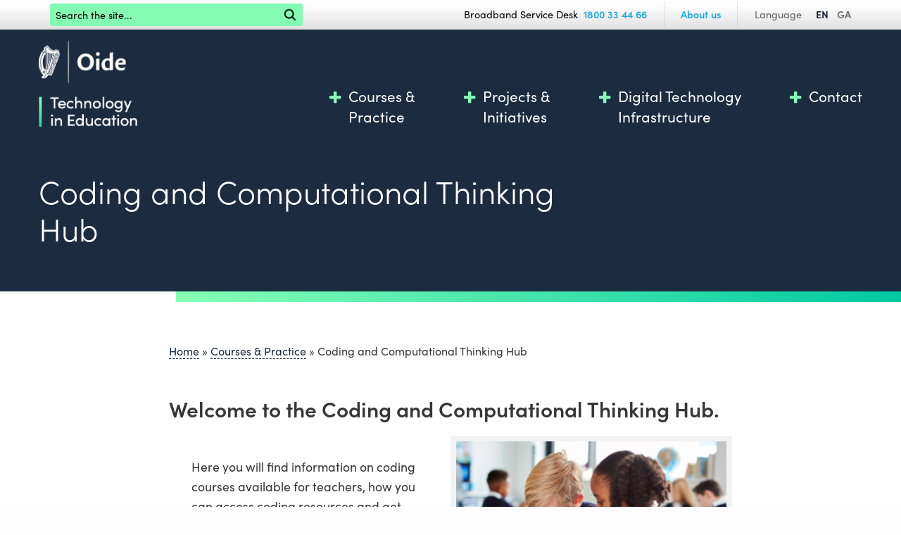

--- FILE ---
content_type: text/html; charset="UTF-8"
request_url: https://www.oidetechnologyineducation.ie/courses-practice/coding-for-teachers/
body_size: 26503
content:
<!DOCTYPE html>
<html class="no-js" lang="en" dir="ltr">
    <head>
    <title>Coding and Computational Thinking Hub - Oide Technology in Education</title>

    <meta charset="utf-8">
    <meta http-equiv="x-ua-compatible" content="ie=edge">
    <meta name="viewport" content="width=device-width, initial-scale=1.0">

        
    <link rel="pingback" href="https://www.oidetechnologyineducation.ie/wp/xmlrpc.php" />

    <link rel="apple-touch-icon" sizes="152x152" href="https://www.oidetechnologyineducation.ie/app/themes/pdst/App_Themes/main/fav/apple-touch-icon.png">
	<link rel="icon" type="image/png" sizes="32x32" href="https://www.oidetechnologyineducation.ie/app/themes/pdst/App_Themes/main/fav/favicon-32x32.png">
	<link rel="icon" type="image/png" sizes="16x16" href="https://www.oidetechnologyineducation.ie/app/themes/pdst/App_Themes/main/fav/favicon-16x16.png">
	<link rel="mask-icon" href="https://www.oidetechnologyineducation.ie/app/themes/pdst/App_Themes/main/fav/safari-pinned-tab.svg" color="#5bbad5">
	<link rel="shortcut icon" href="https://www.oidetechnologyineducation.ie/app/themes/pdst/App_Themes/main/fav/favicon.ico">
	<meta name="msapplication-TileColor" content="#da532c">
	<meta name="msapplication-config" content="https://www.oidetechnologyineducation.ie/app/themes/pdst/App_Themes/main/fav/browserconfig.xml">
	<meta name="theme-color" content="#000000">


    <script>
                window.dataLayer = window.dataLayer || [];
        function gtag(){dataLayer.push(arguments);}

                gtag('consent', 'default', {
            'ad_storage': 'denied',
            'ad_user_data': 'denied',  // New for Consent mode v2
            'ad_personalization':'denied',  // New for Consent mode v2
            'analytics_storage': 'denied',
            'functionality_storage': "denied",
            'personalization_storage': "denied",
            'security_storage': "granted",
            'wait_for_update': 500,

        });
        gtag("set", "ads_data_redaction", true);
    </script>
    <!-- Load gtag.js or Tag Manager as normal, e.g.: -->
    <script>(function(w,d,s,l,i){w[l]=w[l]||[];w[l].push({'gtm.start':
                new Date().getTime(),event:'gtm.js'});var f=d.getElementsByTagName(s)[0],
            j=d.createElement(s),dl=l!='dataLayer'?'&l='+l:'';j.async=true;j.src=
            'https://www.googletagmanager.com/gtm.js?id='+i+dl;f.parentNode.insertBefore(j,f);
        })(window,document,'script','dataLayer','GTM-WMCMF2DL');</script>
    <!-- End Google Tag Manager -->


    <!-- Hotjar Tracking Code for PDST -->
    <script> (function(h,o,t,j,a,r){ h.hj=h.hj||function(){(h.hj.q=h.hj.q||[]).push(arguments)}; h._hjSettings={hjid:3702839,hjsv:6}; a=o.getElementsByTagName('head')[0]; r=o.createElement('script');r.async=1; r.src=t+h._hjSettings.hjid+j+h._hjSettings.hjsv; a.appendChild(r); })(window,document,'https://static.hotjar.com/c/hotjar-','.js?sv='); </script>



    <meta name='robots' content='index, follow, max-image-preview:large, max-snippet:-1, max-video-preview:-1' />
<link rel="alternate" hreflang="en" href="https://www.oidetechnologyineducation.ie/courses-practice/coding-for-teachers/" />
<link rel="alternate" hreflang="ga" href="https://www.oidetechnologyineducation.ie/cursai-agus-cleachtas/codu-agus-smaointeoireacht-riomhaireachtuil/?lang=ga" />
<link rel="alternate" hreflang="x-default" href="https://www.oidetechnologyineducation.ie/courses-practice/coding-for-teachers/" />

	<!-- This site is optimized with the Yoast SEO Premium plugin v25.2 (Yoast SEO v25.9) - https://yoast.com/wordpress/plugins/seo/ -->
	<meta name="description" content="Information on coding courses and resources available for teachers and how to get involved in coding initiatives." />
	<link rel="canonical" href="https://www.oidetechnologyineducation.ie/courses-practice/coding-for-teachers/" />
	<meta property="og:locale" content="en_US" />
	<meta property="og:type" content="article" />
	<meta property="og:title" content="Coding and Computational Thinking Hub" />
	<meta property="og:description" content="Information on coding courses and resources available for teachers and how to get involved in coding initiatives." />
	<meta property="og:url" content="https://www.oidetechnologyineducation.ie/courses-practice/coding-for-teachers/" />
	<meta property="og:site_name" content="Oide Technology in Education" />
	<meta property="article:modified_time" content="2025-12-16T10:10:01+00:00" />
	<meta property="og:image" content="https://www.oidetechnologyineducation.ie/app/uploads/2021/11/coding-3.png" />
	<meta property="og:image:width" content="306" />
	<meta property="og:image:height" content="170" />
	<meta property="og:image:type" content="image/png" />
	<meta name="twitter:card" content="summary_large_image" />
	<meta name="twitter:site" content="@PDST_TechinEd" />
	<meta name="twitter:label1" content="Est. reading time" />
	<meta name="twitter:data1" content="14 minutes" />
	<script type="application/ld+json" class="yoast-schema-graph">{"@context":"https://schema.org","@graph":[{"@type":"WebPage","@id":"https://www.oidetechnologyineducation.ie/courses-practice/coding-for-teachers/","url":"https://www.oidetechnologyineducation.ie/courses-practice/coding-for-teachers/","name":"Coding and Computational Thinking Hub - Oide Technology in Education","isPartOf":{"@id":"https://www.oidetechnologyineducation.ie/?lang=ga/#website"},"primaryImageOfPage":{"@id":"https://www.oidetechnologyineducation.ie/courses-practice/coding-for-teachers/#primaryimage"},"image":{"@id":"https://www.oidetechnologyineducation.ie/courses-practice/coding-for-teachers/#primaryimage"},"thumbnailUrl":"https://www.oidetechnologyineducation.ie/app/uploads/2021/11/coding-3.png","datePublished":"2021-11-18T14:37:47+00:00","dateModified":"2025-12-16T10:10:01+00:00","description":"Information on coding courses and resources available for teachers and how to get involved in coding initiatives.","breadcrumb":{"@id":"https://www.oidetechnologyineducation.ie/courses-practice/coding-for-teachers/#breadcrumb"},"inLanguage":"en-US","potentialAction":[{"@type":"ReadAction","target":["https://www.oidetechnologyineducation.ie/courses-practice/coding-for-teachers/"]}]},{"@type":"ImageObject","inLanguage":"en-US","@id":"https://www.oidetechnologyineducation.ie/courses-practice/coding-for-teachers/#primaryimage","url":"https://www.oidetechnologyineducation.ie/app/uploads/2021/11/coding-3.png","contentUrl":"https://www.oidetechnologyineducation.ie/app/uploads/2021/11/coding-3.png","width":306,"height":170},{"@type":"BreadcrumbList","@id":"https://www.oidetechnologyineducation.ie/courses-practice/coding-for-teachers/#breadcrumb","itemListElement":[{"@type":"ListItem","position":1,"name":"Home","item":"https://www.oidetechnologyineducation.ie/"},{"@type":"ListItem","position":2,"name":"Courses &#038; Practice","item":"https://www.oidetechnologyineducation.ie/courses-practice/"},{"@type":"ListItem","position":3,"name":"Coding and Computational Thinking Hub"}]},{"@type":"WebSite","@id":"https://www.oidetechnologyineducation.ie/?lang=ga/#website","url":"https://www.oidetechnologyineducation.ie/?lang=ga/","name":"Oide Technology in Education","description":"Technology In Education","publisher":{"@id":"https://www.oidetechnologyineducation.ie/?lang=ga/#organization"},"potentialAction":[{"@type":"SearchAction","target":{"@type":"EntryPoint","urlTemplate":"https://www.oidetechnologyineducation.ie/?lang=ga/?s={search_term_string}"},"query-input":{"@type":"PropertyValueSpecification","valueRequired":true,"valueName":"search_term_string"}}],"inLanguage":"en-US"},{"@type":"Organization","@id":"https://www.oidetechnologyineducation.ie/?lang=ga/#organization","name":"PDST Technology in Education","url":"https://www.oidetechnologyineducation.ie/?lang=ga/","logo":{"@type":"ImageObject","inLanguage":"en-US","@id":"https://www.oidetechnologyineducation.ie/?lang=ga/#/schema/logo/image/","url":"https://www.oidetechnologyineducation.ie/app/uploads/2022/06/logo-small-navy.png","contentUrl":"https://www.oidetechnologyineducation.ie/app/uploads/2022/06/logo-small-navy.png","width":715,"height":189,"caption":"PDST Technology in Education"},"image":{"@id":"https://www.oidetechnologyineducation.ie/?lang=ga/#/schema/logo/image/"},"sameAs":["https://x.com/PDST_TechinEd","https://www.youtube.com/c/PDSTDigitalTechnologiesTeam/featured"]}]}</script>
	<!-- / Yoast SEO Premium plugin. -->


<link rel='dns-prefetch' href='//cc.cdn.civiccomputing.com' />
<link rel='dns-prefetch' href='//unpkg.com' />
<link rel='dns-prefetch' href='//use.typekit.net' />
<link rel="alternate" title="oEmbed (JSON)" type="application/json+oembed" href="https://www.oidetechnologyineducation.ie/wp-json/oembed/1.0/embed?url=https%3A%2F%2Fwww.oidetechnologyineducation.ie%2Fcourses-practice%2Fcoding-for-teachers%2F" />
<link rel="alternate" title="oEmbed (XML)" type="text/xml+oembed" href="https://www.oidetechnologyineducation.ie/wp-json/oembed/1.0/embed?url=https%3A%2F%2Fwww.oidetechnologyineducation.ie%2Fcourses-practice%2Fcoding-for-teachers%2F&#038;format=xml" />
<style id='wp-img-auto-sizes-contain-inline-css' type='text/css'>
img:is([sizes=auto i],[sizes^="auto," i]){contain-intrinsic-size:3000px 1500px}
/*# sourceURL=wp-img-auto-sizes-contain-inline-css */
</style>
<link rel='stylesheet' id='wp-block-library-css' href='https://www.oidetechnologyineducation.ie/wp/wp-includes/css/dist/block-library/style.min.css?ver=6.9' type='text/css' media='all' />
<style id='classic-theme-styles-inline-css' type='text/css'>
/*! This file is auto-generated */
.wp-block-button__link{color:#fff;background-color:#32373c;border-radius:9999px;box-shadow:none;text-decoration:none;padding:calc(.667em + 2px) calc(1.333em + 2px);font-size:1.125em}.wp-block-file__button{background:#32373c;color:#fff;text-decoration:none}
/*# sourceURL=/wp-includes/css/classic-themes.min.css */
</style>
<link rel='stylesheet' id='contact-form-7-css' href='https://www.oidetechnologyineducation.ie/app/plugins/contact-form-7/includes/css/styles.css?ver=6.1.4' type='text/css' media='all' />
<link rel='stylesheet' id='typekit-css' href='https://use.typekit.net/mzz4xne.css?ver=20260115093354' type='text/css' media='all' />
<link rel='stylesheet' id='styles-css' href='https://www.oidetechnologyineducation.ie/app/themes/pdst/App_Themes/main/css/main.min.css?ver=20260115093354' type='text/css' media='all' />
<link rel='stylesheet' id='aos-css' href='https://unpkg.com/aos@2.3.1/dist/aos.css?ver=20260115093354' type='text/css' media='all' />
<link rel='stylesheet' id='additional-css' href='https://www.oidetechnologyineducation.ie/app/themes/pdst/App_Themes/main/css/additional.min.css?ver=20260115093354' type='text/css' media='all' />
<script type="text/javascript" src="https://www.oidetechnologyineducation.ie/wp/wp-includes/js/jquery/jquery.min.js?ver=3.7.1" id="jquery-core-js"></script>
<script type="text/javascript" src="https://www.oidetechnologyineducation.ie/wp/wp-includes/js/jquery/jquery-migrate.min.js?ver=3.4.1" id="jquery-migrate-js"></script>
<link rel="https://api.w.org/" href="https://www.oidetechnologyineducation.ie/wp-json/" /><link rel="alternate" title="JSON" type="application/json" href="https://www.oidetechnologyineducation.ie/wp-json/wp/v2/pages/1859" /><link rel="EditURI" type="application/rsd+xml" title="RSD" href="https://www.oidetechnologyineducation.ie/wp/xmlrpc.php?rsd" />
<link rel='shortlink' href='https://www.oidetechnologyineducation.ie/?p=1859' />
<meta name="generator" content="WPML ver:4.7.6 stt:1,19;" />

</head>

    <body class="wp-singular page-template-default page page-id-1859 page-child parent-pageid-181 wp-theme-pdst">
    <!-- Google Tag Manager (noscript) -->
    <noscript><iframe src=https://www.googletagmanager.com/ns.html?id=GTM-WMCMF2DL
                      height="0" width="0" style="display:none;visibility:hidden"></iframe></noscript>
    <!-- End Google Tag Manager (noscript) -->

        <a class="show-for-sr" href="#maincontent">
    Skip to main content
</a>


<header>

    <!--utility-->
    <div class="wrapper-utility wrapper-utility--oide hide-for-small-only">
        <div class="grid-container">
            <div class="grid-x grid-padding-x align-right">
                <div class="medium-12 large-9 cell">
                    <div class="gradient">
                        <div class="grid-x grid-padding-x">
                            <div class="medium-3 large-4 cell">
                                <form method="GET" action="https://www.oidetechnologyineducation.ie" class="cell medium-7 large-8">
                                    <label for="txtSearch" class="show-for-sr">Search the site</label>
                                    <input id="txtSearch" class="txt-search" placeholder="Search the site..." type="text" name="s" value="">
                                </form>
                            </div>
                            <div class="medium-9 large-8 align-self-middle cell">
                                <ul class="menu simple horizontal align-right">
                                                                        <li>
                                        <p>Broadband Service Desk&nbsp;&nbsp;<a href="tel:1800334466">1800 33 44 66</a></p>
                                    </li>
                                                                                                                <li>
                                            <a class="btn"
                                               href="https://www.oidetechnologyineducation.ie/home/about-us/"
                                                target="_self"
                                            >About us</a>
                                        </li>
                                                                        <li class="lang">
                                                                                    <p>
                                                Language&nbsp;&nbsp;
                                                                                                    &nbsp;&nbsp;<a class="is-active" href="https://www.oidetechnologyineducation.ie/courses-practice/coding-for-teachers/">en</a>
                                                                                                    &nbsp;&nbsp;<a href="https://www.oidetechnologyineducation.ie/cursai-agus-cleachtas/codu-agus-smaointeoireacht-riomhaireachtuil/?lang=ga">ga</a>
                                                                                            </p>
                                                                            </li>
                                </ul>
                            </div>
                        </div>
                    </div>
                </div>
            </div>
        </div>
    </div>
            <!--nav and hero-->
<div class="wrapper-head wrapper-head--oide animated fadeIn">
    
    <div class="grid-container">

        <!--nav-->
        <div class="grid-x grid-padding-x">
            <div class="medium-3 small-6 cell">
                                    <a class="logo hide-for-small-only"
                       href="https://www.oidetechnologyineducation.ie">
                        <img alt="Oide logo"
                             src="https://www.oidetechnologyineducation.ie/app/themes/pdst/App_Themes/main/img/Oide-Assets/Header/homepage-desktop-logo.png" />
                        <span class="show-for-sr">Oide home</span>
                    </a>
                    <a class="logo show-for-small-only"
                       href="https://www.oidetechnologyineducation.ie">
                        <img alt="Oide logo"
                             src="https://www.oidetechnologyineducation.ie/app/themes/pdst/App_Themes/main/img/Oide-Assets/Header/mobile-subpage-logo.png">
                        <span class="show-for-sr">Oide home</span>
                    </a>
                                <span class="show-for-sr">Oide home</span>
            </div>
            <div class="medium-9 small-6 align-self-bottom cell">

                <nav class="hide-for-small-only" aria-label="Primary Navigation">
                                            <ul class="menu simple horizontal align-right">
                                                            <li>
                                    <a href="https://www.oidetechnologyineducation.ie/courses-practice/">Courses & <br />Practice</a>
                                </li>
                                                            <li>
                                    <a href="https://www.oidetechnologyineducation.ie/projects-initiatives/">Projects & <br />Initiatives</a>
                                </li>
                                                            <li>
                                    <a href="https://www.oidetechnologyineducation.ie/technology-infrastructure/">Digital Technology <br />Infrastructure</a>
                                </li>
                                                            <li>
                                    <a href="https://www.oidetechnologyineducation.ie/contact-us/">Contact</a>
                                </li>
                                                    </ul>
                                    </nav>

                <button aria-label="Mobile Navigation Toggle" id="toggleMobileNav" class="hamburger hamburger--elastic float-right show-for-small-only" type="button">
                    <span class="hamburger-box">
                        <span class="hamburger-inner"></span>
                    </span>
                </button>

            </div>
        </div>

        <!--hero-->
        <div class="grid-x grid-padding-x">
            <div class="medium-8 cell">
                                    <div class="hero-content hero-content--sub"  data-aos="fade-right" data-aos-duration="1000" data-aos-delay="0">
                        <h1 class="title">Coding and Computational Thinking Hub</h1>
                    </div>
                            </div>
            <div class="medium-4 cell">

            </div>
        </div>

    </div>
</div>
    
    <!--mobile nav-->
    <div id="pnlMobNav" class="wrapper-mobile-nav">

        <div class="grid-container">
            <div class="grid-x grid-padding-x">
                <div class="medium-3 small-6 cell">
                    <a class="logo" href="https://www.oidetechnologyineducation.ie">
                        <img alt="Oide home logo" src="https://www.oidetechnologyineducation.ie/app/themes/pdst/App_Themes/main/img/Oide-Assets/Header/mobile-subpage-logo.png" />
                        <span class="show-for-sr">PDST mobile home</span>
                    </a>
                </div>
                <div class="medium-9 small-6 align-self-top cell">
                    <button aria-label="Mobile Navigation Close" id="toggleMobileNavClose" class="hamburger hamburger--elastic is-active float-right show-for-small-only" type="button">
                        <span class="hamburger-box">
                            <span class="hamburger-inner"></span>
                        </span>
                    </button>
                </div>
            </div>

            <div class="nav">
                <div class="grid-x grid-padding-x">
                    <div class="medium-12 cell">
                        <nav aria-label="Mobile Navigation">
                                                            <ul class="no-bullet nav-mobile">
                                                                            <li>
                                            <a href="https://www.oidetechnologyineducation.ie/courses-practice/">Courses & Practice</a>
                                        </li>
                                                                            <li>
                                            <a href="https://www.oidetechnologyineducation.ie/projects-initiatives/">Projects & Initiatives</a>
                                        </li>
                                                                            <li>
                                            <a href="https://www.oidetechnologyineducation.ie/technology-infrastructure/">Digital Technology Infrastructure</a>
                                        </li>
                                                                            <li>
                                            <a href="https://www.oidetechnologyineducation.ie/contact-us/">Contact</a>
                                        </li>
                                                                    </ul>
                                                    </nav>
                        <ul class="no-bullet nav-sub-mobile">
                                                            <li>
                                    <a href="https://www.oidetechnologyineducation.ie/home/about-us/"
                                       target="_self"
                                    >About us</a>
                                </li>
                            
                                                            <li>
                                    <a href="tel:1800334466">Broadband Service Desk</a>
                                </li>
                            
                            <li>
                                Language -                                      &nbsp;&nbsp;<a class="is-active" href="https://www.oidetechnologyineducation.ie/courses-practice/coding-for-teachers/">en</a>
                                                                    &nbsp;&nbsp;<a href="https://www.oidetechnologyineducation.ie/cursai-agus-cleachtas/codu-agus-smaointeoireacht-riomhaireachtuil/?lang=ga">ga</a>
                                                            </li>
                        </ul>
                        <form class="mobile-search" method="GET" action="https://www.oidetechnologyineducation.ie">
                            <label for="txtSearchMob" class="show-for-sr">Search the site</label>
                            <input id="txtSearchMob" class="txt-search" placeholder="Search the site..." value="" name="s" type="text">
                        </form>
                    </div>
                </div>
            </div>

        </div>
    </div>

</header>



    <main id="maincontent">
            <!--main content-->
    <div class="wrapper-section">
        <div class="sep-sub"></div>
        <div class="grid-container">
            <div class="grid-x grid-padding-x">
                <div class="medium-12 cell">

                    <article class="wysiwyg"  data-aos="fade-up" data-aos-duration="1000" data-aos-delay="0">

                        <div class="breadcrumbs yoast-breadcrumbs ">
    <nav aria-label="Breadcrumb">
        <span><span><a href="https://www.oidetechnologyineducation.ie/">Home</a></span> » <span><a href="https://www.oidetechnologyineducation.ie/courses-practice/">Courses &#038; Practice</a></span> » <span class="breadcrumb_last" aria-current="page">Coding and Computational Thinking Hub</span></span>
    </nav>
</div>


                        
<div style="height:26px" aria-hidden="true" class="wp-block-spacer"></div>



<h2 class="wp-block-heading" id="h-welcome-to-the-coding-and-computational-thinking-hub">Welcome to the Coding and Computational Thinking Hub.</h2>



<p></p>



<div class="wp-block-media-text has-media-on-the-right is-stacked-on-mobile"><div class="wp-block-media-text__content">
<p>Here you will find information on coding courses available for teachers, how you can access coding resources and get involved in coding initiatives, and ideas on how to embed coding and computational thinking into your practice.</p>
</div><figure class="wp-block-media-text__media"><img loading="lazy" decoding="async" width="306" height="170" src="https://www.oidetechnologyineducation.ie/app/uploads/2021/11/coding-3.png" alt="" class="wp-image-1913 size-full" srcset="https://www.oidetechnologyineducation.ie/app/uploads/2021/11/coding-3.png 306w, https://www.oidetechnologyineducation.ie/app/uploads/2021/11/coding-3-300x167.png 300w" sizes="auto, (max-width: 306px) 100vw, 306px" /></figure></div>



<div style="height:30px" aria-hidden="true" class="wp-block-spacer"></div>



<hr class="wp-block-separator has-alpha-channel-opacity"/>



<h2 class="wp-block-heading" id="h-eu-code-week">EU Code Week</h2>



<div class="wp-block-media-text is-stacked-on-mobile"><figure class="wp-block-media-text__media"><a href="https://codeweek.eu/" target="_blank" rel=" noreferrer noopener"><img loading="lazy" decoding="async" width="283" height="82" src="https://www.oidetechnologyineducation.ie/app/uploads/2025/09/codeweek.png" alt="" class="wp-image-13907 size-full"/></a></figure><div class="wp-block-media-text__content">
<p>EU Code Week takes place in October each year. Visit <a href="https://codeweek.eu/" target="_blank" rel="noreferrer noopener">codeweek.eu</a> for more information.</p>
</div></div>



<figure class="wp-block-embed is-type-video is-provider-vimeo wp-block-embed-vimeo wp-embed-aspect-16-9 wp-has-aspect-ratio"><div class="wp-block-embed__wrapper">
<iframe loading="lazy" title="EU Code Week" src="https://player.vimeo.com/video/860170405?dnt=1&amp;app_id=122963" width="500" height="281" frameborder="0" allow="autoplay; fullscreen; picture-in-picture; clipboard-write; encrypted-media; web-share" referrerpolicy="strict-origin-when-cross-origin"></iframe>
</div></figure>



<div style="height:30px" aria-hidden="true" class="wp-block-spacer"></div>



<hr class="wp-block-separator has-alpha-channel-opacity"/>



<p class="has-text-align-center"></p>



<h2 class="wp-block-heading" id="h-good-practice-videos">Good Practice Videos</h2>



<div class="wp-block-media-text has-media-on-the-right is-stacked-on-mobile"><div class="wp-block-media-text__content">
<p>Browse through our <a href="https://www.oidetechnologyineducation.ie/videos/?school-level&amp;video-category=teaching-learning&amp;teaching-learning=coding&amp;video-language" target="_blank" rel="noreferrer noopener">curated list of Good Practice Videos on coding and computational thinking</a> for ideas and information on coding.</p>
</div><figure class="wp-block-media-text__media"><img loading="lazy" decoding="async" width="1024" height="702" src="https://www.oidetechnologyineducation.ie/app/uploads/2025/09/gpvs-coding-1024x702.png" alt="" class="wp-image-13955 size-full" srcset="https://www.oidetechnologyineducation.ie/app/uploads/2025/09/gpvs-coding-1024x702.png 1024w, https://www.oidetechnologyineducation.ie/app/uploads/2025/09/gpvs-coding-300x206.png 300w, https://www.oidetechnologyineducation.ie/app/uploads/2025/09/gpvs-coding-768x526.png 768w, https://www.oidetechnologyineducation.ie/app/uploads/2025/09/gpvs-coding.png 1032w" sizes="auto, (max-width: 1024px) 100vw, 1024px" /></figure></div>



<div class="wp-block-group"><div class="wp-block-group__inner-container is-layout-flow wp-block-group-is-layout-flow">
<h3 class="wp-block-heading" id="h-areas-of-computational-thinking"><strong>Areas of Computational Thinking</strong></h3>



<p>There are 4 main areas or cornerstones of computational thinking:</p>



<p>1.&nbsp;&nbsp; &nbsp;<strong>Decomposition</strong>&nbsp;&#8211; breaking down a problem into smaller, more manageable parts<br>2.&nbsp;&nbsp; &nbsp;<strong>Pattern Recognition</strong>&nbsp;&#8211; looking for similarities among and within problems<br>3.&nbsp;&nbsp; &nbsp;<strong>Abstraction</strong>&nbsp;&#8211; focusing only on the important information, ignoring irrelevant detail<br>4.&nbsp;&nbsp; &nbsp;<strong>Algorithms</strong>&nbsp;&#8211; developing a step-by-step solution to the problem, or the rules to follow to solve the problem</p>



<p>Computational thinking can be explored through the use of &#8216;unplugged&#8217; activities in the classroom, requiring no access to digital devices. This is seen as a useful and important step in progressing students&#8217; understanding of computational thinking. Unplugged activities are also ideal for teachers who may have limited devices or access during the week. </p>



<p>Here are some useful resources for unplugged activities in the classroom:<br><a href="https://www.barefootcomputing.org/" target="_blank" rel="noreferrer noopener">Barefoot Computing</a><br><a href="https://www.csunplugged.org/en/" target="_blank" rel="noreferrer noopener">CS Unplugged</a><br><a href="https://code.org/curriculum/unplugged" target="_blank" rel="noreferrer noopener">Code.org</a></p>



<p><a href="https://www.youtube.com/channel/UC8NFs-VWUsyuq4zaYVVMgCQ" target="_blank" rel="noreferrer noopener">Scratch Garden on YouTube</a> also have a playlist on coding.</p>



<p>Progression to &#8216;plugged&#8217; activities involving the use of digital devices and coding activity is&nbsp;a natural next step.&nbsp;Engaging in coding and computational thinking can support many areas of the curriculum, as you will see below.</p>



<hr class="wp-block-separator has-css-opacity"/>



<h2 class="wp-block-heading" id="h-brics-project"><strong>BRICS Project</strong></h2>



<p>The&nbsp;<strong>BRICS Project</strong>&nbsp;(Building a Real-World Integrated Curriculum in STEM) is a collaboration between Oide Digital Technologies (Primary) team and the LEGO Education Innovation Studio team (Dr. Denis Moynihan, Dr. Anne McMorrough, and Emeritus Professor Deirdre Butler) in DCU’s Institute of Education and is also supported by Athlone Education Centre and the Technological University of the Shannon (TUS).&nbsp;</p>



<p>The project involves teachers and children from 14 primary schools in the Midlands region, and aims to engage children from 3rd to 6th class in real-world integrated STEM (Science, Technology, Engineering, and Mathematics) learning. &nbsp;Find out more about the BRICS project here: <a href="https://www.oidetechnologyineducation.ie/brics-project/">https://www.oidetechnologyineducation.ie/brics-project</a></p>



<figure class="wp-block-embed is-type-video is-provider-vimeo wp-block-embed-vimeo wp-embed-aspect-16-9 wp-has-aspect-ratio"><div class="wp-block-embed__wrapper">
<iframe loading="lazy" title="Coding and the BRICS Project at Oxmantown NS Birr" src="https://player.vimeo.com/video/1145320507?dnt=1&amp;app_id=122963" width="500" height="281" frameborder="0" allow="autoplay; fullscreen; picture-in-picture; clipboard-write; encrypted-media; web-share" referrerpolicy="strict-origin-when-cross-origin"></iframe>
</div></figure>



<h2 class="wp-block-heading" id="h-the-weave-project"><strong>The WEAVE Project</strong></h2>



<p>The <a href="https://weaveproject.ie/" target="_blank" rel="noreferrer noopener">WEAVE project</a> was a collaboration between&nbsp;DCU, SETU, Arizona State University and SFI which aimed to promote engagement with computational thinking by in DEIS schools and co-develop a sustainable, scalable, culturally responsive Computational Thinking framework.</p>



<p>Watch the video below to hear teachers and pupils from Our Lady of Victories Boys’ National School describe their participation in the WEAVE project both from a staff and pupils’ perspective, highlighting the cross curricular links and intrapersonal skill benefits from taking part.</p>



<figure class="wp-block-embed is-type-video is-provider-vimeo wp-block-embed-vimeo wp-embed-aspect-16-9 wp-has-aspect-ratio"><div class="wp-block-embed__wrapper">
<iframe loading="lazy" title="Robotics and Coding with the WEAVE Project" src="https://player.vimeo.com/video/895787028?dnt=1&amp;app_id=122963" width="500" height="281" frameborder="0" allow="autoplay; fullscreen; picture-in-picture; clipboard-write; encrypted-media; web-share" referrerpolicy="strict-origin-when-cross-origin"></iframe>
</div></figure>



<div style="height:50px" aria-hidden="true" class="wp-block-spacer"></div>


    <div class="planning-accordian">
                    <h2>Where does coding and computational thinking fit within the curriculum?</h2>
        
                    <div class="set">
                <a href="#">
                    <h4 class="accordian-title">Primary Schools</h4>
                    <span class="icon szicon-plus"></span>
                </a>
                <div class="accordian-content">
                    <p>In 2019 the NCCA published a report <a href="https://ncca.ie/en/resources/primary-coding_final-report-on-the-coding-in-primary-schools-initiative/" target="_blank" rel="noopener">Coding in Primary Schools</a>. This report was the culmination of an audit of coding in primary schools across 22 countries, as well as a pilot project conducted in 40 Irish primary schools.</p>
<p>Key findings from the report included that computational thinking <strong>is the right focus in primary education</strong> and can and should be supported and developed through activities in every subject.</p>
<p>It also stated <strong>playful and meaningful approaches</strong> should be used to maintain interest and zest in pupils when teaching coding and computational skills.</p>
<p>This <a href="http://g.co/csfirst/iecurriculum" target="_blank" rel="noopener">overview document</a> from Google&#8217;s CS First maps CS First to the Irish curriculum.</p>

                </div>
            </div>
                    <div class="set">
                <a href="#">
                    <h4 class="accordian-title">Post-primary Schools</h4>
                    <span class="icon szicon-plus"></span>
                </a>
                <div class="accordian-content">
                    <p>A new <strong>short course on coding</strong> for Junior Cycle has been developed by the NCCA and aims to develop the student&#8217;s ability to formulate problems logically; to design, write and test code through the development of programs, apps, games, animations or websites; and, through their chosen learning activities, to learn about computer science.</p>
<p>More information:</p>
<p><a href="https://www.curriculumonline.ie/getmedia/cc254b82-1114-496e-bc4a-11f5b14a557f/NCCA-JC-Short-Course-Coding.pdf" target="_blank" rel="noopener">NCCA Course Specification</a></p>
<p><!-- /wp:paragraph --> <!-- wp:paragraph --></p>
<p>The addition of Computer Science to the Leaving Certificate curriculum has enabled students to develop computational thinking, problem solving, innovation and creativity skills.</p>
<p>Find out more about <a href="https://ncca.ie/en/senior-cycle/curriculum-developments/computer-science/" target="_blank" rel="noopener">post primary schools’ experiences of Computer Science</a> on the NCCA website.</p>
<p>Oide provides supports specific to the Leaving Certificate Computer Science (LCCS) subject through its Computer Science team of Professiona Learning Leaders.</p>
<p>This <a href="http://g.co/csfirst/iecurriculum" target="_blank" rel="noopener">overview document</a> from Google&#8217;s CS First maps CS First to the Irish curriculum.</p>

                </div>
            </div>
                    <div class="set">
                <a href="#">
                    <h4 class="accordian-title">Oide Technology in Education Coding Projects </h4>
                    <span class="icon szicon-plus"></span>
                </a>
                <div class="accordian-content">
                    <p>Coding and computational thinking experiences in schools have been captured and developed in several of the clusters of schools involved in the <a href="https://www.oidetechnologyineducation.ie/projects-initiatives/digital-clusters/" target="_blank" rel="noopener">Digital Schools of Excellence initiative</a>.</p>
<p><!-- /wp:paragraph --> <!-- wp:paragraph --></p>
<p>Our <a href="https://www.oidetechnologyineducation.ie/videos/" target="_blank" rel="noopener">Good Practice videos</a> feature many primary classrooms using coding across the curriculum.</p>
<p>To see coding in action in a junior infants classroom, why not take a look at this one <a href="https://www.oidetechnologyineducation.ie/videos/using-beebots-in-junior-infants/" target="_blank" rel="noreferrer noopener">Using Beebots in Junior Infants</a>.</p>
<p><!-- /wp:paragraph --> <!-- wp:paragraph --></p>
<p>In 2019, Oide Technology in Education participated in the European Schoolnet project on <strong>Maker Spaces</strong>, resulting in school case studies and a <a href="https://fcl.eun.org/makerspaces-practical-guidelines" target="_blank" rel="noreferrer noopener">practical guide for school leaders and teachers</a>.</p>
<p>Two Irish primary schools featured in the report. You can read their case studies at these links: <a href="https://fcl.eun.org/documents/10180/5350860/19552-11-Scoil-%C3%8Dde-Ireland.pdf/20046de8-e1c3-4af4-a88a-bbb07a7433ae" target="_blank" rel="noreferrer noopener">Scoil Ide, Limerick</a> and <a href="https://fcl.eun.org/documents/10180/5350860/19552-11-Makerspace-Alexandra.pdf/e88d5119-3e0a-4009-b03c-dee31d8e6705" target="_blank" rel="noreferrer noopener">Alexandra College Junior School, Dublin</a>.</p>

                </div>
            </div>
                    <div class="set">
                <a href="#">
                    <h4 class="accordian-title">Research</h4>
                    <span class="icon szicon-plus"></span>
                </a>
                <div class="accordian-content">
                    <p>In 2016, the European Commission’s Joint Research Committee (JRC) produced the report <a href="https://publications.jrc.ec.europa.eu/repository/handle/JRC104188" target="_blank" rel="noopener">Developing Computational Thinking in Compulsory Education</a> &#8211;<a href="https://publications.jrc.ec.europa.eu/repository/handle/JRC104188" target="_blank" rel="noopener"> Implications for policy and practice</a>.</p>
<p>The report outlines a comprehensive overview and analysis of recent research findings and policy initiatives for <strong>developing computational thinking among students</strong>.</p>
<p>It looks at the core concepts and skills of computational thinking and the relationship between coding/computational thinking and education.</p>

                </div>
            </div>
                    <div class="set">
                <a href="#">
                    <h4 class="accordian-title">Primary School Activities and Resources &#8211; Guide</h4>
                    <span class="icon szicon-plus"></span>
                </a>
                <div class="accordian-content">
                    <p>We have put together a guide to help primary schools to introduce coding and computational thinking into their digital learning plan, with activities and resources mapped to all levels of the primary curriculum.</p>
<p><a href="https://www.oidetechnologyineducation.ie/app/uploads/2024/07/Coding-and-Computational-Thinking-in-a-Primary-School-Activities-and-Resources-for-Every-Level.pdf" target="_blank" rel="noopener">Guide for coding in primary schools (PDF download).</a></p>

                </div>
            </div>
            </div>
</div></div>



<hr class="wp-block-separator has-css-opacity"/>



<div style="height:30px" aria-hidden="true" class="wp-block-spacer"></div>



<h2 class="wp-block-heading" id="h-coding-and-the-digital-learning-framework">Coding and the Digital Learning Framework</h2>



<div class="wp-block-columns is-layout-flex wp-container-core-columns-is-layout-9d6595d7 wp-block-columns-is-layout-flex">
<div class="wp-block-column is-vertically-aligned-top is-layout-flow wp-block-column-is-layout-flow">
<p id="block-63fd349c-786c-4f40-a1df-86be23ce5476">The Digital Learning Framework (DLF) has been developed as a tool for schools and teachers, to help them to effectively embed digital technologies in teaching, learning and assessment.&nbsp;</p>



<p id="block-0cd9a4a2-2b5c-4212-bf35-211982c5a102">Engaging with the DLF helps to identify where a school is in its digital journey and to identify areas for further development, both at whole school and individual teacher level.&nbsp;</p>



<p id="block-555d505a-efa0-4037-9d45-e1ad27c89898">Schools follow the DL planning process outlined on the digital learning planning website, selecting&nbsp;<strong>standards and statements of practice</strong>, which they then translate into targets and specific actions. You can remind yourself of the digital learning planning process by visiting&nbsp;<a href="http://www.dlplanning.ie/" target="_blank" rel="noreferrer noopener">www.dlplanning.ie</a>.&nbsp;</p>



<p></p>
</div>



<div class="wp-block-column is-layout-flow wp-block-column-is-layout-flow"><div class="wp-block-image">
<figure class="aligncenter size-large is-resized"><img loading="lazy" decoding="async" width="479" height="365" src="https://www.oidetechnologyineducation.ie/app/uploads/2021/11/dlplanning-2.jpg" alt="Screenshot of the Digital Learning Framework website landing page" class="wp-image-1908" style="width:270px;height:205px" srcset="https://www.oidetechnologyineducation.ie/app/uploads/2021/11/dlplanning-2.jpg 479w, https://www.oidetechnologyineducation.ie/app/uploads/2021/11/dlplanning-2-300x229.jpg 300w" sizes="auto, (max-width: 479px) 100vw, 479px" /></figure>
</div>


<p>If your school is exploring or developing coding and computational thinking to support teaching, learning and assessment, here are some examples of standards and statements you can choose for your&nbsp;<strong>digital learning action plan</strong>. Each of these is in the&nbsp;<strong>Teaching and Learning</strong>&nbsp;section.</p>
</div>
</div>



<figure class="wp-block-table is-style-stripes"><table><thead><tr><th scope="col">Standards &amp; Statements</th></tr></thead><tbody><tr><td><strong><em>Domain 2: Learner Experiences</em></strong><br>Standard 2.4: Students experience opportunities to develop the skills and attitudes necessary for lifelong learning</td></tr><tr><td><em>Statement (highly effective practice)</em><br>&#8211; Students apply their digital competence in innovative ways to new situations or contexts, creatively develop new solutions and/or products, and see themselves engaging in continuing education and training.</td></tr><tr><td><em><strong>Domain 3: Teachers’ Individual Practice</strong></em><br>Standard 3.2: The teacher selects and uses planning, preparation and assessment practices that progress students’ learning</td></tr><tr><td><em>Statement (highly effective practice)</em><br>&#8211; Teachers use appropriate digital technologies to support differentiated learning, enabling learners to take ownership of their individual learning needs.<br><em>Statement (highly effective practice)</em><br>&#8211; Teachers use appropriate digital technologies to help pupils design projects and activities that engage them in collaborative problem solving, research, and/or artistic creation.</td></tr></tbody></table></figure>



<div style="height:20px" aria-hidden="true" class="wp-block-spacer"></div>



<div class="wp-block-columns is-layout-flex wp-container-core-columns-is-layout-9d6595d7 wp-block-columns-is-layout-flex">
<div class="wp-block-column is-layout-flow wp-block-column-is-layout-flow">
<p>See the DLF and coding and computational thinking in action in this<strong> good practice video</strong>:&nbsp;<a href="https://www.oidetechnologyineducation.ie/videos/digital-technologies-in-attymass-national-school/" target="_blank" rel="noreferrer noopener">Digital Technologies in Attymass National School</a>.</p>



<p>Spend some time engaging with the Digital Learning Framework on&nbsp;<a href="http://www.dlplanning.ie/" target="_blank" rel="noreferrer noopener">www.dlplanning.ie</a>&nbsp;to see if there are other standards and statements that you and your school would like to prioritise for the next cycle of digital learning planning.&nbsp;</p>
</div>
</div>



<h2 class="wp-block-heading" id="h-professional-development-in-coding-for-teachers">Professional Development in Coding for Teachers</h2>



<div style="height:15px" aria-hidden="true" class="wp-block-spacer"></div>



<ul class="wp-block-list">
<li><strong>Coding and Computational Thinking Using Scratch (Primary) Course</strong>: <a href="https://www.oidetechnologyineducation.ie/onlinecourses/coding-and-computational-thinking-using-scratch/" target="_blank" rel="noreferrer noopener"></a><a href="https://www.oidetechnologyineducation.ie/onlinecourses/coding-and-computational-thinking-using-scratch/" target="_blank" rel="noreferrer noopener">Find out more&nbsp;about this&nbsp;Oide Technology in Education&nbsp;course, including the full course description and how to enrol</a>.</li>



<li><strong>Face to Face Courses</strong>: Find out more about face to face courses and other&nbsp;professional learning opportunities available by contacting your local Education Centre. A full listing of Education Centres can be found on the ESCI website here&nbsp;<a href="https://www.esci.ie/" target="_blank" rel="noreferrer noopener">https://www.esci.ie/</a>.</li>



<li><strong>Oide School Support</strong>: School support is available&nbsp;online or face to face and provided by experienced Digital Technologies Professional Learning Leaders. To apply for school support, go to the <a href="https://oide.ie/schools-support/" target="_blank" rel="noreferrer noopener">Oide School Support webpage</a>&nbsp;and list the areas of need in your application. School support applications must be approved by a School Principal.</li>



<li><strong>Oide Primary STEM</strong>: Find resources from the Oide Primary STEM team here: <a href="https://oide.ie/primary/home/stem/" target="_blank" rel="noreferrer noopener">https://oide.ie/primary/home/stem/</a></li>



<li><strong>Oide Post Primary Computer Science</strong>: Find resources from the Oide Post Primary Computer Science team here: <a href="https://oide.ie/post-primary/home/mathematics/computer-science/" target="_blank" rel="noreferrer noopener">https://oide.ie/post-primary/home/mathematics/computer-science/</a> </li>



<li><strong>Share your Learning</strong>: If you are engaging in any of the above professional learning, we encourage you to share your experiences, resources and skills learnt with other colleagues. Don&#8217;t forget also&nbsp;when engaging in professional development courses that <strong>they may be able to be counted as part fulfilment of discretionary CPD (Croke Park) hours</strong>, subject to prior school management approval.</li>
</ul>



<div style="height:50px" aria-hidden="true" class="wp-block-spacer"></div>



<hr class="wp-block-separator has-css-opacity"/>



<div style="height:30px" aria-hidden="true" class="wp-block-spacer"></div>



<h2 class="wp-block-heading" id="h-coding-for-students">Coding for Students</h2>



<p>Here are a selection of online skills based tutorials and classroom resources which students (and teachers) can access in their own time. They cover a wide range of programming tools and provide very user-friendly instructions for all levels from beginner to advanced.&nbsp;They are also available as a <a href="https://www.scoilnet.ie/learning-path/ref/23725/" target="_blank" rel="noreferrer noopener">Scoilnet Learning Path</a>.</p>



<p>Before you start any coding activities,&nbsp;it&#8217;s important your&nbsp;students know how to use the internet safely. The&nbsp;<a href="https://heroes.webwise.ie/" target="_blank" rel="noreferrer noopener">Webwise HTML Heroes</a>&nbsp;programme is the ideal place to start for primary pupils (now including lessons for 1st and 2nd classes), while there are a range of post-primary resources available to download also. Visit the&nbsp;<a href="https://www.webwise.ie/teachers/" target="_blank" rel="noreferrer noopener">Webwise teachers&#8217; section</a>&nbsp;for more information.</p>



<div style="height:18px" aria-hidden="true" class="wp-block-spacer"></div>



<figure class="wp-block-gallery has-nested-images columns-3 is-cropped color: #FFA500; wp-block-gallery-1 is-layout-flex wp-block-gallery-is-layout-flex">
<figure class="wp-block-image size-medium"><a href="https://octostudio.org/en/"><img loading="lazy" decoding="async" width="300" height="171" data-id="11077" src="https://www.oidetechnologyineducation.ie/app/uploads/2024/09/octostudio-1-300x171.png" alt="" class="wp-image-11077" srcset="https://www.oidetechnologyineducation.ie/app/uploads/2024/09/octostudio-1-300x171.png 300w, https://www.oidetechnologyineducation.ie/app/uploads/2024/09/octostudio-1.png 425w" sizes="auto, (max-width: 300px) 100vw, 300px" /></a><figcaption class="wp-element-caption"><a href="https://octostudio.org/" target="_blank" rel="noreferrer noopener">Octostudio</a></figcaption></figure>



<figure class="wp-block-image size-full"><img loading="lazy" decoding="async" width="300" height="167" data-id="11075" src="https://www.oidetechnologyineducation.ie/app/uploads/2024/09/dreamspacetv-300x167-1.png" alt="" class="wp-image-11075"/><figcaption class="wp-element-caption"><a href="https://dreamspace.microsoft.com/en-us/dreamspace/ireland/tv" target="_blank" rel="noreferrer noopener">Dream Space TV</a></figcaption></figure>



<figure class="wp-block-image size-full"><img loading="lazy" decoding="async" width="300" height="167" data-id="11073" src="https://www.oidetechnologyineducation.ie/app/uploads/2024/09/dreamspaceacademy-300x167-1.png" alt="" class="wp-image-11073"/><figcaption class="wp-element-caption"><a href="https://dreamspace.microsoft.com/en-us/dreamspace/ireland/digital-academy" target="_blank" rel="noreferrer noopener">Dream Space Digital Academy</a></figcaption></figure>



<figure class="wp-block-image size-medium"><img loading="lazy" decoding="async" width="300" height="167" data-id="1935" src="https://www.oidetechnologyineducation.ie/app/uploads/2021/11/hrofcode-300x167.png" alt="" class="wp-image-1935" srcset="https://www.oidetechnologyineducation.ie/app/uploads/2021/11/hrofcode-300x167.png 300w, https://www.oidetechnologyineducation.ie/app/uploads/2021/11/hrofcode.png 306w" sizes="auto, (max-width: 300px) 100vw, 300px" /><figcaption class="wp-element-caption"><a href="https://code.org/learn" target="_blank" rel="noreferrer noopener">Hour of Code</a></figcaption></figure>



<figure class="wp-block-image size-medium"><img loading="lazy" decoding="async" width="300" height="167" data-id="2124" src="https://www.oidetechnologyineducation.ie/app/uploads/2021/12/khanacad-300x167.png" alt="" class="wp-image-2124" srcset="https://www.oidetechnologyineducation.ie/app/uploads/2021/12/khanacad-300x167.png 300w, https://www.oidetechnologyineducation.ie/app/uploads/2021/12/khanacad.png 306w" sizes="auto, (max-width: 300px) 100vw, 300px" /><figcaption class="wp-element-caption"><a href="https://www.khanacademy.org/" target="_blank" rel="noreferrer noopener">Khan Academy</a></figcaption></figure>



<figure class="wp-block-image size-medium"><img loading="lazy" decoding="async" width="300" height="167" data-id="2120" src="https://www.oidetechnologyineducation.ie/app/uploads/2021/12/barefoot-300x167.png" alt="" class="wp-image-2120" srcset="https://www.oidetechnologyineducation.ie/app/uploads/2021/12/barefoot-300x167.png 300w, https://www.oidetechnologyineducation.ie/app/uploads/2021/12/barefoot.png 306w" sizes="auto, (max-width: 300px) 100vw, 300px" /><figcaption class="wp-element-caption"><a href="https://www.barefootcomputing.org/about-barefoot" target="_blank" rel="noreferrer noopener">Barefoot Computing</a></figcaption></figure>



<figure class="wp-block-image size-medium"><img loading="lazy" decoding="async" width="300" height="167" data-id="2126" src="https://www.oidetechnologyineducation.ie/app/uploads/2021/12/kodable-300x167.png" alt="" class="wp-image-2126" srcset="https://www.oidetechnologyineducation.ie/app/uploads/2021/12/kodable-300x167.png 300w, https://www.oidetechnologyineducation.ie/app/uploads/2021/12/kodable.png 306w" sizes="auto, (max-width: 300px) 100vw, 300px" /><figcaption class="wp-element-caption"><a href="https://www.kodable.com/" target="_blank" rel="noreferrer noopener">Kodable</a></figcaption></figure>



<figure class="wp-block-image size-medium"><img loading="lazy" decoding="async" width="300" height="167" data-id="2122" src="https://www.oidetechnologyineducation.ie/app/uploads/2021/12/daisythedino-300x167.png" alt="" class="wp-image-2122" srcset="https://www.oidetechnologyineducation.ie/app/uploads/2021/12/daisythedino-300x167.png 300w, https://www.oidetechnologyineducation.ie/app/uploads/2021/12/daisythedino.png 306w" sizes="auto, (max-width: 300px) 100vw, 300px" /><figcaption class="wp-element-caption"><a href="https://apps.apple.com/us/app/daisy-the-dinosaur/id490514278" target="_blank" rel="noreferrer noopener">Daisy the Dinosaur App</a></figcaption></figure>



<figure class="wp-block-image size-medium"><img loading="lazy" decoding="async" width="300" height="167" data-id="2134" src="https://www.oidetechnologyineducation.ie/app/uploads/2021/12/scratch-300x167.png" alt="" class="wp-image-2134" srcset="https://www.oidetechnologyineducation.ie/app/uploads/2021/12/scratch-300x167.png 300w, https://www.oidetechnologyineducation.ie/app/uploads/2021/12/scratch.png 306w" sizes="auto, (max-width: 300px) 100vw, 300px" /><figcaption class="wp-element-caption"><a href="https://scratch.mit.edu/" target="_blank" rel="noreferrer noopener">Scratch Coding</a></figcaption></figure>



<figure class="wp-block-image size-medium"><img loading="lazy" decoding="async" width="300" height="167" data-id="2136" src="https://www.oidetechnologyineducation.ie/app/uploads/2021/12/scratchjr-300x167.png" alt="" class="wp-image-2136" srcset="https://www.oidetechnologyineducation.ie/app/uploads/2021/12/scratchjr-300x167.png 300w, https://www.oidetechnologyineducation.ie/app/uploads/2021/12/scratchjr.png 306w" sizes="auto, (max-width: 300px) 100vw, 300px" /><figcaption class="wp-element-caption"><a href="https://www.scratchjr.org/" target="_blank" rel="noreferrer noopener">Scratch Junior</a></figcaption></figure>



<figure class="wp-block-image size-medium"><img loading="lazy" decoding="async" width="300" height="167" data-id="2128" src="https://www.oidetechnologyineducation.ie/app/uploads/2021/12/legoboost-300x167.png" alt="" class="wp-image-2128" srcset="https://www.oidetechnologyineducation.ie/app/uploads/2021/12/legoboost-300x167.png 300w, https://www.oidetechnologyineducation.ie/app/uploads/2021/12/legoboost.png 306w" sizes="auto, (max-width: 300px) 100vw, 300px" /><figcaption class="wp-element-caption"><a href="https://apps.apple.com/us/app/lego-boost/id1217385613?ign-itsct=apps_box&amp;ign-itscg=30200" target="_blank" rel="noreferrer noopener">Lego Boost App</a></figcaption></figure>



<figure class="wp-block-image size-medium"><img loading="lazy" decoding="async" width="300" height="167" data-id="2130" src="https://www.oidetechnologyineducation.ie/app/uploads/2021/12/lightbot-300x167.png" alt="" class="wp-image-2130" srcset="https://www.oidetechnologyineducation.ie/app/uploads/2021/12/lightbot-300x167.png 300w, https://www.oidetechnologyineducation.ie/app/uploads/2021/12/lightbot.png 306w" sizes="auto, (max-width: 300px) 100vw, 300px" /><figcaption class="wp-element-caption"><a href="https://lightbot.com/" target="_blank" rel="noreferrer noopener">LightBot</a></figcaption></figure>



<figure class="wp-block-image size-medium"><img loading="lazy" decoding="async" width="300" height="167" data-id="2139" src="https://www.oidetechnologyineducation.ie/app/uploads/2021/12/swift-playgrounds-300x167.png" alt="" class="wp-image-2139" srcset="https://www.oidetechnologyineducation.ie/app/uploads/2021/12/swift-playgrounds-300x167.png 300w, https://www.oidetechnologyineducation.ie/app/uploads/2021/12/swift-playgrounds.png 306w" sizes="auto, (max-width: 300px) 100vw, 300px" /><figcaption class="wp-element-caption"><a href="https://developer.apple.com/swift/" target="_blank" rel="noreferrer noopener">Swift App</a></figcaption></figure>



<figure class="wp-block-image size-medium"><img loading="lazy" decoding="async" width="300" height="167" data-id="2132" src="https://www.oidetechnologyineducation.ie/app/uploads/2021/12/microbit-300x167.png" alt="" class="wp-image-2132" srcset="https://www.oidetechnologyineducation.ie/app/uploads/2021/12/microbit-300x167.png 300w, https://www.oidetechnologyineducation.ie/app/uploads/2021/12/microbit.png 306w" sizes="auto, (max-width: 300px) 100vw, 300px" /><figcaption class="wp-element-caption"><a href="https://microbit.org/" target="_blank" rel="noreferrer noopener">Micro:bit Educational Foundation</a></figcaption></figure>



<figure class="wp-block-image size-medium"><img loading="lazy" decoding="async" width="706" height="506" data-id="5584" src="https://www.oidetechnologyineducation.ie/app/uploads/2022/09/microbt-projects.png" alt="" class="wp-image-5584" srcset="https://www.oidetechnologyineducation.ie/app/uploads/2022/09/microbt-projects.png 706w, https://www.oidetechnologyineducation.ie/app/uploads/2022/09/microbt-projects-300x215.png 300w" sizes="auto, (max-width: 706px) 100vw, 706px" /><figcaption class="wp-element-caption"><a href="https://makecode.microbit.org/" target="_blank" rel="noreferrer noopener">Micro:bit MakeCode Projects</a></figcaption></figure>



<figure class="wp-block-image size-full"><img loading="lazy" decoding="async" width="725" height="537" data-id="5588" src="https://www.oidetechnologyineducation.ie/app/uploads/2022/09/mb-arcade-1.png" alt="" class="wp-image-5588" srcset="https://www.oidetechnologyineducation.ie/app/uploads/2022/09/mb-arcade-1.png 725w, https://www.oidetechnologyineducation.ie/app/uploads/2022/09/mb-arcade-1-300x222.png 300w" sizes="auto, (max-width: 725px) 100vw, 725px" /><figcaption class="wp-element-caption"><a href="https://arcade.makecode.com/" target="_blank" rel="noreferrer noopener">Micro:bit MakeCode Arcade</a></figcaption></figure>



<figure class="wp-block-image size-medium"><img loading="lazy" decoding="async" width="300" height="167" data-id="2145" src="https://www.oidetechnologyineducation.ie/app/uploads/2021/12/tynker-1-300x167.png" alt="" class="wp-image-2145" srcset="https://www.oidetechnologyineducation.ie/app/uploads/2021/12/tynker-1-300x167.png 300w, https://www.oidetechnologyineducation.ie/app/uploads/2021/12/tynker-1.png 306w" sizes="auto, (max-width: 300px) 100vw, 300px" /><figcaption class="wp-element-caption"><a href="https://apps.apple.com/ie/app/tynker-coding-for-kids/id805869467" target="_blank" rel="noreferrer noopener">Tynker: Coding for Kids App</a></figcaption></figure>



<figure class="wp-block-image size-medium"><img loading="lazy" decoding="async" width="300" height="167" data-id="2143" src="https://www.oidetechnologyineducation.ie/app/uploads/2021/12/tynkerjr-300x167.png" alt="" class="wp-image-2143" srcset="https://www.oidetechnologyineducation.ie/app/uploads/2021/12/tynkerjr-300x167.png 300w, https://www.oidetechnologyineducation.ie/app/uploads/2021/12/tynkerjr.png 306w" sizes="auto, (max-width: 300px) 100vw, 300px" /><figcaption class="wp-element-caption"><a href="https://apps.apple.com/ie/app/tynker-junior-coding-for-kids/id1393933000" target="_blank" rel="noreferrer noopener">Tynker Junior App</a></figcaption></figure>
</figure>



<hr class="wp-block-separator has-css-opacity"/>



<h2 class="wp-block-heading" id="h-coding-initiatives">Coding Initiatives</h2>



<figure class="wp-block-table"><table><thead><tr><th class="has-text-align-left" data-align="left" scope="col">Initiative &amp; Logo</th><th class="has-text-align-left" data-align="left" scope="col">Details</th></tr></thead><tbody><tr><td class="has-text-align-left" data-align="left"><img loading="lazy" decoding="async" width="650" height="389" class="wp-image-1921" style="width: 650px;" src="https://www.oidetechnologyineducation.ie/app/uploads/2021/11/codeweek.png" alt=""></td><td class="has-text-align-left" data-align="left"><strong>EU Code Week</strong><br>EU Code Week or Europe Code Week aims to bring coding and digital literacy to everyone in a fun and engaging way. Code Week encourages teachers to share their coding activities with others by adding it to the&nbsp;<a href="https://codeweek.eu/events" target="_blank" rel="noreferrer noopener">Code Week map</a>. You&#8217;ll find more information on&nbsp;Code Week on the <a href="https://codeweek.eu/" target="_blank" rel="noreferrer noopener">EU Code Week website</a>.</td></tr><tr><td class="has-text-align-left" data-align="left"><img loading="lazy" decoding="async" width="300" height="167" class="wp-image-1943" style="width: 300px;" src="https://www.oidetechnologyineducation.ie/app/uploads/2021/11/hrofcode-2.png" alt="" srcset="https://www.oidetechnologyineducation.ie/app/uploads/2021/11/hrofcode-2.png 306w, https://www.oidetechnologyineducation.ie/app/uploads/2021/11/hrofcode-2-300x167.png 300w" sizes="auto, (max-width: 300px) 100vw, 300px" /></td><td class="has-text-align-left" data-align="left"><strong>Hour of Code</strong><br>As part of Code Week, many teachers engage in <a href="https://hourofcode.com/us/how-to" target="_blank" rel="noreferrer noopener">Hour of Code activities</a> and tutorials. It&#8217;s a great way to get started and you can share your activities on the Code Week map. Start by watching a tutorial, and then explore the lesson plans and ideas before trying them out in your class. </td></tr><tr><td class="has-text-align-left" data-align="left"><img loading="lazy" decoding="async" width="150" height="83" class="wp-image-2025" style="width: 150px;" src="https://www.oidetechnologyineducation.ie/app/uploads/2021/11/some-icons.png" alt="" srcset="https://www.oidetechnologyineducation.ie/app/uploads/2021/11/some-icons.png 306w, https://www.oidetechnologyineducation.ie/app/uploads/2021/11/some-icons-300x167.png 300w" sizes="auto, (max-width: 150px) 100vw, 150px" /></td><td class="has-text-align-left" data-align="left"><strong>Social Media</strong><br>If you are using social media, consider sharing your coding activities using the hashtag #codeweek, or just search for resources and ideas for your class using the hashtag. Many of the teachers involved in Code Week are actively sharing on social media platforms, so make sure to have a look.</td></tr><tr><td class="has-text-align-left" data-align="left"><img loading="lazy" decoding="async" width="150" height="83" class="wp-image-2028" style="width: 150px;" src="https://www.oidetechnologyineducation.ie/app/uploads/2021/11/cesi.png" alt="" srcset="https://www.oidetechnologyineducation.ie/app/uploads/2021/11/cesi.png 306w, https://www.oidetechnologyineducation.ie/app/uploads/2021/11/cesi-300x167.png 300w" sizes="auto, (max-width: 150px) 100vw, 150px" /></td><td class="has-text-align-left" data-align="left"><a href="http://www.cesi.ie/cesi-cs/" target="_blank" rel="noreferrer noopener">CESI.CS</a>&nbsp;is the official Teacher Professional Network for (Leaving Certificate) Computer Science teachers in Ireland.&nbsp;</td></tr><tr><td class="has-text-align-left" data-align="left"><img loading="lazy" decoding="async" width="150" height="83" class="wp-image-2032" style="width: 150px;" src="https://www.oidetechnologyineducation.ie/app/uploads/2021/11/makecreate.png" alt="" srcset="https://www.oidetechnologyineducation.ie/app/uploads/2021/11/makecreate.png 306w, https://www.oidetechnologyineducation.ie/app/uploads/2021/11/makecreate-300x167.png 300w" sizes="auto, (max-width: 150px) 100vw, 150px" /></td><td class="has-text-align-left" data-align="left"><a href="https://www.makecreateinnovate.ie/home" target="_blank" rel="noreferrer noopener">Make, Create, Innovate</a>&nbsp;is an initiative promoting and supporting STEAM in schools, through its partnerships with other organisations.&nbsp;</td></tr></tbody></table></figure>


                    </article>
                </div>
            </div>

        </div>
    </div>
    </main>

                    <!--newsletter-->
        <div class="wrapper-signup wrapper-signup--modal">
            <div class="grid-container">
                <div class="grid-x grid-padding-x align-center">
                    <div class="medium-7 align-self-middle text-center cell">
                        <p class="title">Newsletter Sign-up</p>
                        <p></p>
                        <a href="#signup-form" class="button button--solo popup-with-form">Sign-up</a>
                    </div>
                </div>
            </div>
        </div>
    <div id="signup-form" class="mfp-hide white-popup-block">

        <div class style="min-height: calc(100vh - 15rem); padding-bottom: 10rem; padding-top: 5rem; background: #FFFFFFF;">
            <div class="l-center-container">
                <div class="sc-ckVGcZ jslhpj">
                    <img alt="Logo" src=https://www.oidetechnologyineducation.ie/app/themes/pdst/App_Themes/main/img/Oide-Assets/Header/homepage-desktop-logo-white.png  class="sc-hMqMXs dEZbAS" />
                </div>
                <div>
                    <div class="sc-bdVaJa iIDDUy">
                        <div>
                            <div>
                                <p size="16px" color="#434d5d" class="sc-csuQGl XLzvN">To subscribe to our email Newsletter, please fill in the details below.</p>
                                <div spacing="base" class="sc-kkGfuU kGKhzg">
                                </div>
                            </div>
                            <form class="js-cm-form" id="subForm" action=https://www.createsend.com/t/subscribeerror?description= method="post" data-id="191722FC90141D02184CB1B62AB3DC261AA44537439B99C9CC05A9E3FF83C8E7AE8A891CEA82116B21BDD948DB8ABD15D3F952ABF7CCF4F3A05D52FC9428AAA3">
                                <div size="base" class="sc-cSHVUG jZSLFe">
                                    <div size="small" class="sc-cSHVUG kXIIFK"><div>
                                            <label size="0.875rem" color="#5d5d65" class="sc-gzVnrw dEVaGV">Name </label>
                                            <input aria-label="Name" id="fieldName" maxLength="200" name="cm-name" placeholder="Your name" class="sc-gZMcBi dshyOS" /></div>
                                    </div>
                                    <div size="small" class="sc-cSHVUG kXIIFK"><div>
                                            <label size="0.875rem" color="#5d5d65" class="sc-gzVnrw dEVaGV">Email <span class="sc-dnqmqq iFTUZ">*</span></label>
                                            <input autoComplete="Email" aria-label="Email" id="fieldEmail" maxLength="200" name="cm-hlgul-hlgul" placeholder="Your email" required type="email" class="js-cm-email-input qa-input-email sc-gZMcBi dshyOS" />
                                        </div>
                                    </div>
                                    <div size="small" class="sc-cSHVUG kXIIFK"><div><label size="0.875rem" color="#5d5d65" class="sc-gzVnrw dEVaGV">School </label>
                                            <input aria-label="School" id="fieldtrqyk" maxLength="200" name="cm-f-trqyk" class="sc-gZMcBi dshyOS" />
                                        </div>
                                    </div>
                                    <div size="small" class="sc-cSHVUG kXIIFK"><div>
                                            <label size="0.875rem" color="#5d5d65" class="sc-gzVnrw dEVaGV">Level </label>
                                            <div class="sc-gqjmRU bjYfes"><select aria-label="Level" id="fieldtrqyu" name="cm-fo-trqyu" value class="sc-VigVT jMAAaa">
                                                    <option disabled selected value>Select...</option>
                                                    <option value="87684">Primary</option>
                                                    <option value="87685">Post Primary</option>
                                                </select>
                                                <svg aria-hidden="true" class="sc-jTzLTM liGfFV" fill="currentColor" viewBox="2 0 10 14"><path d="M4.95 4.07L2.12 1.244c-.39-.39-1.023-.39-1.413 0-.39.39-.39 1.024 0 1.414L3.95 5.9c.187.187.44.292.707.292h.585c.266 0 .52-.105.708-.292l3.242-3.243c.39-.39.39-1.024 0-1.414-.39-.39-1.024-.39-1.414 0L4.95 4.07z" fill-rule="evenodd" transform="translate(0 4)"></path></svg>
                                            </div>
                                        </div>
                                    </div>
                                    <div size="base" class="sc-cSHVUG jZSLFe"></div>
                                </div>
                                <button size="1rem" color="#fff" type="submit" class="js-cm-submit-button sc-jWBwVP fClqPV">Subscribe</button>
                            </form>
                        </div>
                    </div>
                </div>
            </div>
        </div>
        <style>.iIDDUy { background: rgb(255, 255, 255); border-radius: 0.3125rem; max-width: 35.25rem; margin-left: auto; margin-right: auto; padding: 2.5rem 2.75rem; position: relative; }.dEVaGV { font-family: Helvetica, Arial, sans-serif; color: rgb(93, 93, 101); display: block; font-size: 0.875rem; font-weight: 400; margin-bottom: 0.5rem; }.iFTUZ { color: rgb(221, 54, 42); }.dshyOS { appearance: none; background-color: rgb(255, 255, 255); border: 0px; border-radius: 0.1875rem; box-sizing: border-box; box-shadow: rgba(142, 154, 173, 0.1) 0px 2px 0px 0px inset, rgb(210, 215, 223) 0px 0px 0px 1px inset, rgb(255, 255, 255) 0px 1px 0px 0px; color: rgb(67, 77, 93); font-size: 0.875rem; line-height: 1.5; min-height: 2.8125rem; outline: 0px; padding: 0.75rem 1rem; transition: box-shadow 0.2s ease 0s; width: 100%; }.dshyOS:focus { box-shadow: transparent 0px 0px 0px 0px inset, rgb(80, 156, 246) 0px 0px 0px 1px inset, rgba(80, 156, 246, 0.25) 0px 0px 0px 2px; }.bjYfes { background-color: rgb(250, 250, 251); border-radius: 0.1875rem; box-shadow: rgb(255, 255, 255) 0px 2px 0px 0px inset, rgb(210, 215, 223) 0px 0px 0px 1px, rgba(142, 154, 173, 0.1) 0px 3px 0px 0px; display: block; position: relative; }.jMAAaa { appearance: none; background: transparent; border: 0px; box-sizing: border-box; color: rgb(67, 77, 93); cursor: pointer; display: block; font-size: 0.875rem; min-height: 2.8125rem; outline: 0px; padding: 0.75rem 2.5rem 0.75rem 1rem; text-align: left; transition: box-shadow 0.2s ease 0s; width: 100%; }.jMAAaa:focus { box-shadow: transparent 0px 0px 0px 0px inset, rgb(80, 156, 246) 0px 0px 0px 1px inset, rgba(80, 156, 246, 0.25) 0px 0px 0px 2px; }.liGfFV { color: rgb(142, 154, 173); height: 1rem; line-height: 0; max-height: 100%; max-width: 100%; pointer-events: none; position: absolute; right: 1rem; top: 50%; transform: translateY(-50%); width: 1rem; }.jZSLFe { margin-bottom: 1.5rem; }.kXIIFK { margin-bottom: 1rem; }.jslhpj { margin-left: auto; margin-right: auto; max-width: 29.125rem; padding-bottom: 3.125rem; }.dEZbAS { display: block; margin: 0px auto; max-width: 100%; max-height: 7.5rem; }.kGKhzg { border-bottom: 1px solid rgb(210, 215, 223); margin-bottom: 1.5rem; padding-top: 1.5rem; }@-webkit-keyframes iECmZH {   0% { transform: rotate(0deg); }  100% { transform: rotate(360deg); }}@keyframes iECmZH {   0% { transform: rotate(0deg); }  100% { transform: rotate(360deg); }}.euOuaH { background-color: rgb(28, 46, 70); border: none; border-radius: 3px; color: rgb(255, 255, 255); display: inline-block; font-family: Helvetica, Arial, sans-serif; font-size: 16px; font-style: normal; font-weight: 700; line-height: 1; outline: 0px; padding: 0.75rem 1.5rem; text-decoration: none; transition: background-color 0.1s ease-in 0s, box-shadow 0.1s ease-in 0s; }.euOuaH:hover { cursor: pointer; }.fClqPV { background-color: rgb(123, 177, 61); border: none; border-radius: 3px; color: rgb(255, 255, 255); display: inline-block; font-family: Helvetica, Arial, sans-serif; font-size: 1rem; font-style: normal; font-weight: 700; line-height: 1; outline: 0px; padding: 0.75rem 1.5rem; text-decoration: none; transition: background-color 0.1s ease-in 0s, box-shadow 0.1s ease-in 0s; }.fClqPV:hover { cursor: pointer; }.XLzvN { white-space: pre-wrap; font-size: 16px; font-family: Helvetica, Arial, sans-serif; color: rgb(67, 77, 93); }a, abbr, address, article, aside, b, blockquote, body, caption, cite, code, dd, details, dialog, div, dl, dt, em, fieldset, figcaption, figure, footer, form, h1, h2, h3, h4, h5, h6, header, html, i, iframe, img, label, legend, li, main, menu, nav, object, ol, p, pre, section, small, span, strong, sub, summary, sup, table, tbody, td, tfoot, th, thead, time, tr, u, ul { border: 0px; margin: 0px; padding: 0px; }*, ::after, ::before { box-sizing: inherit; }html { font-family: "Helvetica Neue", Arial, sans-serif; font-size: 16px; }h1, h2, h3, h4, h5, h6, html { color: rgb(67, 77, 93); font-weight: 400; line-height: 1.5; }a { color: rgb(25, 169, 229); }button, label, p { overflow-wrap: break-word; word-break: break-word; }</style>
        <script src=https://ajax.googleapis.com/ajax/libs/webfont/1.6.26/webfont.js></script>
        <script>WebFont.load({google:{families:['Lato:900:latin','Lato:300:latin','Playfair+Display:700italic:latin','Merriweather:700:latin','Crete+Round::latin','PT+Sans+Narrow:700:latin']}});</script>
        <script type="text/javascript" src=https://js.createsend1.com/javascript/copypastesubscribeformlogic.js></script>
    </div>
    </main>

<footer class="wrapper-footer">
    <div class="grid-container">

        <!--row 1-->
        <div class="grid-x grid-padding-x">
            <div class="medium-3 cell">
                <div class="content">
                    <a href="https://www.oidetechnologyineducation.ie">
                        <img alt="Oide footer logo" src="https://www.oidetechnologyineducation.ie/app/themes/pdst/App_Themes/main/img/Oide-Assets/footer/footer-logo-1.png" />
                    </a>
                </div>
            </div>
            <div class="medium-9 cell">
                <nav aria-label="Footer navigation">
                                            <ul class="menu simple horizontal nav-primary">
                                                            <li>
                                    <a href="https://www.oidetechnologyineducation.ie/courses-practice/">Courses & <br />Practice</a>
                                </li>
                                                            <li>
                                    <a href="https://www.oidetechnologyineducation.ie/projects-initiatives/">Projects & <br />Initiatives</a>
                                </li>
                                                            <li>
                                    <a href="https://www.oidetechnologyineducation.ie/technology-infrastructure/">Technology & <br />Infrastructure</a>
                                </li>
                                                            <li>
                                    <a href="https://www.oidetechnologyineducation.ie/onlinecourses/">Online <br />Courses</a>
                                </li>
                                                    </ul>
                                    </nav>
            </div>
        </div>

        <!--row 2-->
        <div class="grid-x grid-padding-x">
            <div class="medium-3 cell">
                <form method="GET" action="https://www.oidetechnologyineducation.ie" class="content">
                    <label for="txtSearchFooter" class="show-for-sr">Footer search</label>
                    <input id="txtSearchFooter" class="txt-search" placeholder="Search the site..." type="text" name="s" value="">
                </form>
            </div>
            <div class="medium-9 cell">
                <div class="grid-x grid-padding-x content">
                    <div class="large-2 medium-5 align-self-middle cell">
                        <p class="txt-phone-title">Broadband Service Desk</p>
                    </div>
                    <div class="large-5 medium-7 cell">
                        <a class="txt-phone" href="tel:1800334466">1800 33 44 66</a>
                    </div>
                    <div class="large-2 medium-5 cell">
                                                    <ul class="no-bullet sub-links">
                                                                    <li>
                                        <a href="https://www.oidetechnologyineducation.ie/home/about-us/"
                                           target="_self"
                                        >About us</a>
                                    </li>
                                                                    <li>
                                        <a href="https://www.oidetechnologyineducation.ie/contact-us/"
                                           target="_self"
                                        >Contact us</a>
                                    </li>
                                                            </ul>
                                            </div>
                    <div class="large-3 medium-7 align-self-middle cell">
                        <ul class="menu simple icon-links align-right horizontal">
                            
                                                            <li>
                                    <a href="https:///oidetechined.bsky.social" target="_blank" rel="noopener">
                                        <span class="szicon-bluesky"></span>
                                        <span class="show-for-sr">Visit our Twitter page</span>
                                    </a>
                                </li>
                            
                                                            <li>
                                    <a href="https://www.youtube.com/c/PDSTDigitalTechnologiesTeam/featured" target="_blank" rel="noopener">
                                        <span class="szicon-youtube-with-circle"></span>
                                        <span class="show-for-sr">Visit our YouTube page</span>
                                    </a>
                                </li>
                            
                                                    </ul>
                    </div>
                </div>

            </div>
        </div>

        <!--row 3-->
        <div class="grid-x grid-padding-x">
            <div class="medium-12 cell">
                <div class="grid-x grid-padding-x medium-up-4 small-up-2 content content--line align-center">
                                                                        <div class="cell">
                                <a href="https://www.scoilnet.ie/"
                                    target="_self"
                                   title="scoilnet-footer-logo3"
                                   class="logo-link" style="background-image:url(https://www.oidetechnologyineducation.ie/app/uploads/2022/03/scoilnet-footer-logo3.jpg);"
                                ><span class="show-for-sr">scoilnet-footer-logo3</span></a>
                            </div>
                                                    <div class="cell">
                                <a href="https://www.webwise.ie/"
                                    target="_self"
                                   title="webwise-logo-sticky"
                                   class="logo-link" style="background-image:url(https://www.oidetechnologyineducation.ie/app/uploads/2022/03/webwise-logo-sticky.png);"
                                ><span class="show-for-sr">webwise-logo-sticky</span></a>
                            </div>
                                                    <div class="cell">
                                <a href="https://www.dlplanning.ie/"
                                    target="_self"
                                   title="dlplanning-footer-logo-5"
                                   class="logo-link" style="background-image:url(https://www.oidetechnologyineducation.ie/app/uploads/2022/03/dlplanning-footer-logo-5.jpg);"
                                ><span class="show-for-sr">dlplanning-footer-logo-5</span></a>
                            </div>
                                                    <div class="cell">
                                <a href="https://oide.ie/"
                                    target="_blank"
                                   title="Oide_Mark_Std_Colour[1]"
                                   class="logo-link" style="background-image:url(https://www.oidetechnologyineducation.ie/app/uploads/2023/11/Oide_Mark_Std_Colour1.jpg);"
                                ><span class="show-for-sr">Oide_Mark_Std_Colour[1]</span></a>
                            </div>
                                                            </div>
            </div>




        </div>

        <!--row 4-->
        <div class="grid-x grid-padding-x">
            <div class="medium-3 text-center medium-text-left cell">
                <div class="content">
                    <p class="txt-small">&copy; Oide Technology in Education 2026</p>
                    <p class="txt-verysmall" >This site is protected by reCAPTCHA and the Google
                        <a href="https://policies.google.com/privacy">Privacy Policy</a> and
                        <a href="https://policies.google.com/terms">Terms of Service</a> apply.</p>
                </div>
            </div>
            <div class="medium-9 text-center medium-text-left cell">
                <div class="content">
                                            <ul class="menu simple base-links horizontal">
                                                            <li>
                                    <a href="https://www.oidetechnologyineducation.ie/disclaimer/" class="txt-small">Disclaimer</a>
                                </li>
                                                            <li>
                                    <a href="https://www.oidetechnologyineducation.ie/accessibility/" class="txt-small">Accessibility</a>
                                </li>
                                                            <li>
                                    <a href="https://www.oidetechnologyineducation.ie/privacy-security/" class="txt-small">Privacy Policy</a>
                                </li>
                                                            <li>
                                    <a href="https://www.oidetechnologyineducation.ie/freedom-of-information/" class="txt-small">Freedom of Information</a>
                                </li>
                                                            <li>
                                    <a href="https://www.oidetechnologyineducation.ie/cookies/" class="txt-small">Cookies</a>
                                </li>
                                                            <li>
                                    <a href="https://www.oidetechnologyineducation.ie/scoilnet-accounts/" class="txt-small">Scoilnet Accounts</a>
                                </li>
                                                    </ul>
                                    </div>
            </div>
        </div>

    </div>
</footer>


        <script type="speculationrules">
{"prefetch":[{"source":"document","where":{"and":[{"href_matches":"/*"},{"not":{"href_matches":["/wp/wp-*.php","/wp/wp-admin/*","/app/uploads/*","/app/*","/app/plugins/*","/app/themes/pdst/*","/*\\?(.+)"]}},{"not":{"selector_matches":"a[rel~=\"nofollow\"]"}},{"not":{"selector_matches":".no-prefetch, .no-prefetch a"}}]},"eagerness":"conservative"}]}
</script>
<style id='wp-block-spacer-inline-css' type='text/css'>
.wp-block-spacer{clear:both}
/*# sourceURL=https://www.oidetechnologyineducation.ie/wp/wp-includes/blocks/spacer/style.min.css */
</style>
<style id='wp-block-heading-inline-css' type='text/css'>
h1:where(.wp-block-heading).has-background,h2:where(.wp-block-heading).has-background,h3:where(.wp-block-heading).has-background,h4:where(.wp-block-heading).has-background,h5:where(.wp-block-heading).has-background,h6:where(.wp-block-heading).has-background{padding:1.25em 2.375em}h1.has-text-align-left[style*=writing-mode]:where([style*=vertical-lr]),h1.has-text-align-right[style*=writing-mode]:where([style*=vertical-rl]),h2.has-text-align-left[style*=writing-mode]:where([style*=vertical-lr]),h2.has-text-align-right[style*=writing-mode]:where([style*=vertical-rl]),h3.has-text-align-left[style*=writing-mode]:where([style*=vertical-lr]),h3.has-text-align-right[style*=writing-mode]:where([style*=vertical-rl]),h4.has-text-align-left[style*=writing-mode]:where([style*=vertical-lr]),h4.has-text-align-right[style*=writing-mode]:where([style*=vertical-rl]),h5.has-text-align-left[style*=writing-mode]:where([style*=vertical-lr]),h5.has-text-align-right[style*=writing-mode]:where([style*=vertical-rl]),h6.has-text-align-left[style*=writing-mode]:where([style*=vertical-lr]),h6.has-text-align-right[style*=writing-mode]:where([style*=vertical-rl]){rotate:180deg}
/*# sourceURL=https://www.oidetechnologyineducation.ie/wp/wp-includes/blocks/heading/style.min.css */
</style>
<style id='wp-block-paragraph-inline-css' type='text/css'>
.is-small-text{font-size:.875em}.is-regular-text{font-size:1em}.is-large-text{font-size:2.25em}.is-larger-text{font-size:3em}.has-drop-cap:not(:focus):first-letter{float:left;font-size:8.4em;font-style:normal;font-weight:100;line-height:.68;margin:.05em .1em 0 0;text-transform:uppercase}body.rtl .has-drop-cap:not(:focus):first-letter{float:none;margin-left:.1em}p.has-drop-cap.has-background{overflow:hidden}:root :where(p.has-background){padding:1.25em 2.375em}:where(p.has-text-color:not(.has-link-color)) a{color:inherit}p.has-text-align-left[style*="writing-mode:vertical-lr"],p.has-text-align-right[style*="writing-mode:vertical-rl"]{rotate:180deg}
/*# sourceURL=https://www.oidetechnologyineducation.ie/wp/wp-includes/blocks/paragraph/style.min.css */
</style>
<style id='wp-block-media-text-inline-css' type='text/css'>
.wp-block-media-text{box-sizing:border-box;
  /*!rtl:begin:ignore*/direction:ltr;
  /*!rtl:end:ignore*/display:grid;grid-template-columns:50% 1fr;grid-template-rows:auto}.wp-block-media-text.has-media-on-the-right{grid-template-columns:1fr 50%}.wp-block-media-text.is-vertically-aligned-top>.wp-block-media-text__content,.wp-block-media-text.is-vertically-aligned-top>.wp-block-media-text__media{align-self:start}.wp-block-media-text.is-vertically-aligned-center>.wp-block-media-text__content,.wp-block-media-text.is-vertically-aligned-center>.wp-block-media-text__media,.wp-block-media-text>.wp-block-media-text__content,.wp-block-media-text>.wp-block-media-text__media{align-self:center}.wp-block-media-text.is-vertically-aligned-bottom>.wp-block-media-text__content,.wp-block-media-text.is-vertically-aligned-bottom>.wp-block-media-text__media{align-self:end}.wp-block-media-text>.wp-block-media-text__media{
  /*!rtl:begin:ignore*/grid-column:1;grid-row:1;
  /*!rtl:end:ignore*/margin:0}.wp-block-media-text>.wp-block-media-text__content{direction:ltr;
  /*!rtl:begin:ignore*/grid-column:2;grid-row:1;
  /*!rtl:end:ignore*/padding:0 8%;word-break:break-word}.wp-block-media-text.has-media-on-the-right>.wp-block-media-text__media{
  /*!rtl:begin:ignore*/grid-column:2;grid-row:1
  /*!rtl:end:ignore*/}.wp-block-media-text.has-media-on-the-right>.wp-block-media-text__content{
  /*!rtl:begin:ignore*/grid-column:1;grid-row:1
  /*!rtl:end:ignore*/}.wp-block-media-text__media a{display:block}.wp-block-media-text__media img,.wp-block-media-text__media video{height:auto;max-width:unset;vertical-align:middle;width:100%}.wp-block-media-text.is-image-fill>.wp-block-media-text__media{background-size:cover;height:100%;min-height:250px}.wp-block-media-text.is-image-fill>.wp-block-media-text__media>a{display:block;height:100%}.wp-block-media-text.is-image-fill>.wp-block-media-text__media img{height:1px;margin:-1px;overflow:hidden;padding:0;position:absolute;width:1px;clip:rect(0,0,0,0);border:0}.wp-block-media-text.is-image-fill-element>.wp-block-media-text__media{height:100%;min-height:250px}.wp-block-media-text.is-image-fill-element>.wp-block-media-text__media>a{display:block;height:100%}.wp-block-media-text.is-image-fill-element>.wp-block-media-text__media img{height:100%;object-fit:cover;width:100%}@media (max-width:600px){.wp-block-media-text.is-stacked-on-mobile{grid-template-columns:100%!important}.wp-block-media-text.is-stacked-on-mobile>.wp-block-media-text__media{grid-column:1;grid-row:1}.wp-block-media-text.is-stacked-on-mobile>.wp-block-media-text__content{grid-column:1;grid-row:2}}
/*# sourceURL=https://www.oidetechnologyineducation.ie/wp/wp-includes/blocks/media-text/style.min.css */
</style>
<style id='wp-block-separator-inline-css' type='text/css'>
@charset "UTF-8";.wp-block-separator{border:none;border-top:2px solid}:root :where(.wp-block-separator.is-style-dots){height:auto;line-height:1;text-align:center}:root :where(.wp-block-separator.is-style-dots):before{color:currentColor;content:"···";font-family:serif;font-size:1.5em;letter-spacing:2em;padding-left:2em}.wp-block-separator.is-style-dots{background:none!important;border:none!important}
/*# sourceURL=https://www.oidetechnologyineducation.ie/wp/wp-includes/blocks/separator/style.min.css */
</style>
<style id='wp-block-embed-inline-css' type='text/css'>
.wp-block-embed.alignleft,.wp-block-embed.alignright,.wp-block[data-align=left]>[data-type="core/embed"],.wp-block[data-align=right]>[data-type="core/embed"]{max-width:360px;width:100%}.wp-block-embed.alignleft .wp-block-embed__wrapper,.wp-block-embed.alignright .wp-block-embed__wrapper,.wp-block[data-align=left]>[data-type="core/embed"] .wp-block-embed__wrapper,.wp-block[data-align=right]>[data-type="core/embed"] .wp-block-embed__wrapper{min-width:280px}.wp-block-cover .wp-block-embed{min-height:240px;min-width:320px}.wp-block-embed{overflow-wrap:break-word}.wp-block-embed :where(figcaption){margin-bottom:1em;margin-top:.5em}.wp-block-embed iframe{max-width:100%}.wp-block-embed__wrapper{position:relative}.wp-embed-responsive .wp-has-aspect-ratio .wp-block-embed__wrapper:before{content:"";display:block;padding-top:50%}.wp-embed-responsive .wp-has-aspect-ratio iframe{bottom:0;height:100%;left:0;position:absolute;right:0;top:0;width:100%}.wp-embed-responsive .wp-embed-aspect-21-9 .wp-block-embed__wrapper:before{padding-top:42.85%}.wp-embed-responsive .wp-embed-aspect-18-9 .wp-block-embed__wrapper:before{padding-top:50%}.wp-embed-responsive .wp-embed-aspect-16-9 .wp-block-embed__wrapper:before{padding-top:56.25%}.wp-embed-responsive .wp-embed-aspect-4-3 .wp-block-embed__wrapper:before{padding-top:75%}.wp-embed-responsive .wp-embed-aspect-1-1 .wp-block-embed__wrapper:before{padding-top:100%}.wp-embed-responsive .wp-embed-aspect-9-16 .wp-block-embed__wrapper:before{padding-top:177.77%}.wp-embed-responsive .wp-embed-aspect-1-2 .wp-block-embed__wrapper:before{padding-top:200%}
/*# sourceURL=https://www.oidetechnologyineducation.ie/wp/wp-includes/blocks/embed/style.min.css */
</style>
<style id='wp-block-group-inline-css' type='text/css'>
.wp-block-group{box-sizing:border-box}:where(.wp-block-group.wp-block-group-is-layout-constrained){position:relative}
/*# sourceURL=https://www.oidetechnologyineducation.ie/wp/wp-includes/blocks/group/style.min.css */
</style>
<style id='wp-block-image-inline-css' type='text/css'>
.wp-block-image>a,.wp-block-image>figure>a{display:inline-block}.wp-block-image img{box-sizing:border-box;height:auto;max-width:100%;vertical-align:bottom}@media not (prefers-reduced-motion){.wp-block-image img.hide{visibility:hidden}.wp-block-image img.show{animation:show-content-image .4s}}.wp-block-image[style*=border-radius] img,.wp-block-image[style*=border-radius]>a{border-radius:inherit}.wp-block-image.has-custom-border img{box-sizing:border-box}.wp-block-image.aligncenter{text-align:center}.wp-block-image.alignfull>a,.wp-block-image.alignwide>a{width:100%}.wp-block-image.alignfull img,.wp-block-image.alignwide img{height:auto;width:100%}.wp-block-image .aligncenter,.wp-block-image .alignleft,.wp-block-image .alignright,.wp-block-image.aligncenter,.wp-block-image.alignleft,.wp-block-image.alignright{display:table}.wp-block-image .aligncenter>figcaption,.wp-block-image .alignleft>figcaption,.wp-block-image .alignright>figcaption,.wp-block-image.aligncenter>figcaption,.wp-block-image.alignleft>figcaption,.wp-block-image.alignright>figcaption{caption-side:bottom;display:table-caption}.wp-block-image .alignleft{float:left;margin:.5em 1em .5em 0}.wp-block-image .alignright{float:right;margin:.5em 0 .5em 1em}.wp-block-image .aligncenter{margin-left:auto;margin-right:auto}.wp-block-image :where(figcaption){margin-bottom:1em;margin-top:.5em}.wp-block-image.is-style-circle-mask img{border-radius:9999px}@supports ((-webkit-mask-image:none) or (mask-image:none)) or (-webkit-mask-image:none){.wp-block-image.is-style-circle-mask img{border-radius:0;-webkit-mask-image:url('data:image/svg+xml;utf8,<svg viewBox="0 0 100 100" xmlns="http://www.w3.org/2000/svg"><circle cx="50" cy="50" r="50"/></svg>');mask-image:url('data:image/svg+xml;utf8,<svg viewBox="0 0 100 100" xmlns="http://www.w3.org/2000/svg"><circle cx="50" cy="50" r="50"/></svg>');mask-mode:alpha;-webkit-mask-position:center;mask-position:center;-webkit-mask-repeat:no-repeat;mask-repeat:no-repeat;-webkit-mask-size:contain;mask-size:contain}}:root :where(.wp-block-image.is-style-rounded img,.wp-block-image .is-style-rounded img){border-radius:9999px}.wp-block-image figure{margin:0}.wp-lightbox-container{display:flex;flex-direction:column;position:relative}.wp-lightbox-container img{cursor:zoom-in}.wp-lightbox-container img:hover+button{opacity:1}.wp-lightbox-container button{align-items:center;backdrop-filter:blur(16px) saturate(180%);background-color:#5a5a5a40;border:none;border-radius:4px;cursor:zoom-in;display:flex;height:20px;justify-content:center;opacity:0;padding:0;position:absolute;right:16px;text-align:center;top:16px;width:20px;z-index:100}@media not (prefers-reduced-motion){.wp-lightbox-container button{transition:opacity .2s ease}}.wp-lightbox-container button:focus-visible{outline:3px auto #5a5a5a40;outline:3px auto -webkit-focus-ring-color;outline-offset:3px}.wp-lightbox-container button:hover{cursor:pointer;opacity:1}.wp-lightbox-container button:focus{opacity:1}.wp-lightbox-container button:focus,.wp-lightbox-container button:hover,.wp-lightbox-container button:not(:hover):not(:active):not(.has-background){background-color:#5a5a5a40;border:none}.wp-lightbox-overlay{box-sizing:border-box;cursor:zoom-out;height:100vh;left:0;overflow:hidden;position:fixed;top:0;visibility:hidden;width:100%;z-index:100000}.wp-lightbox-overlay .close-button{align-items:center;cursor:pointer;display:flex;justify-content:center;min-height:40px;min-width:40px;padding:0;position:absolute;right:calc(env(safe-area-inset-right) + 16px);top:calc(env(safe-area-inset-top) + 16px);z-index:5000000}.wp-lightbox-overlay .close-button:focus,.wp-lightbox-overlay .close-button:hover,.wp-lightbox-overlay .close-button:not(:hover):not(:active):not(.has-background){background:none;border:none}.wp-lightbox-overlay .lightbox-image-container{height:var(--wp--lightbox-container-height);left:50%;overflow:hidden;position:absolute;top:50%;transform:translate(-50%,-50%);transform-origin:top left;width:var(--wp--lightbox-container-width);z-index:9999999999}.wp-lightbox-overlay .wp-block-image{align-items:center;box-sizing:border-box;display:flex;height:100%;justify-content:center;margin:0;position:relative;transform-origin:0 0;width:100%;z-index:3000000}.wp-lightbox-overlay .wp-block-image img{height:var(--wp--lightbox-image-height);min-height:var(--wp--lightbox-image-height);min-width:var(--wp--lightbox-image-width);width:var(--wp--lightbox-image-width)}.wp-lightbox-overlay .wp-block-image figcaption{display:none}.wp-lightbox-overlay button{background:none;border:none}.wp-lightbox-overlay .scrim{background-color:#fff;height:100%;opacity:.9;position:absolute;width:100%;z-index:2000000}.wp-lightbox-overlay.active{visibility:visible}@media not (prefers-reduced-motion){.wp-lightbox-overlay.active{animation:turn-on-visibility .25s both}.wp-lightbox-overlay.active img{animation:turn-on-visibility .35s both}.wp-lightbox-overlay.show-closing-animation:not(.active){animation:turn-off-visibility .35s both}.wp-lightbox-overlay.show-closing-animation:not(.active) img{animation:turn-off-visibility .25s both}.wp-lightbox-overlay.zoom.active{animation:none;opacity:1;visibility:visible}.wp-lightbox-overlay.zoom.active .lightbox-image-container{animation:lightbox-zoom-in .4s}.wp-lightbox-overlay.zoom.active .lightbox-image-container img{animation:none}.wp-lightbox-overlay.zoom.active .scrim{animation:turn-on-visibility .4s forwards}.wp-lightbox-overlay.zoom.show-closing-animation:not(.active){animation:none}.wp-lightbox-overlay.zoom.show-closing-animation:not(.active) .lightbox-image-container{animation:lightbox-zoom-out .4s}.wp-lightbox-overlay.zoom.show-closing-animation:not(.active) .lightbox-image-container img{animation:none}.wp-lightbox-overlay.zoom.show-closing-animation:not(.active) .scrim{animation:turn-off-visibility .4s forwards}}@keyframes show-content-image{0%{visibility:hidden}99%{visibility:hidden}to{visibility:visible}}@keyframes turn-on-visibility{0%{opacity:0}to{opacity:1}}@keyframes turn-off-visibility{0%{opacity:1;visibility:visible}99%{opacity:0;visibility:visible}to{opacity:0;visibility:hidden}}@keyframes lightbox-zoom-in{0%{transform:translate(calc((-100vw + var(--wp--lightbox-scrollbar-width))/2 + var(--wp--lightbox-initial-left-position)),calc(-50vh + var(--wp--lightbox-initial-top-position))) scale(var(--wp--lightbox-scale))}to{transform:translate(-50%,-50%) scale(1)}}@keyframes lightbox-zoom-out{0%{transform:translate(-50%,-50%) scale(1);visibility:visible}99%{visibility:visible}to{transform:translate(calc((-100vw + var(--wp--lightbox-scrollbar-width))/2 + var(--wp--lightbox-initial-left-position)),calc(-50vh + var(--wp--lightbox-initial-top-position))) scale(var(--wp--lightbox-scale));visibility:hidden}}
/*# sourceURL=https://www.oidetechnologyineducation.ie/wp/wp-includes/blocks/image/style.min.css */
</style>
<style id='wp-block-columns-inline-css' type='text/css'>
.wp-block-columns{box-sizing:border-box;display:flex;flex-wrap:wrap!important}@media (min-width:782px){.wp-block-columns{flex-wrap:nowrap!important}}.wp-block-columns{align-items:normal!important}.wp-block-columns.are-vertically-aligned-top{align-items:flex-start}.wp-block-columns.are-vertically-aligned-center{align-items:center}.wp-block-columns.are-vertically-aligned-bottom{align-items:flex-end}@media (max-width:781px){.wp-block-columns:not(.is-not-stacked-on-mobile)>.wp-block-column{flex-basis:100%!important}}@media (min-width:782px){.wp-block-columns:not(.is-not-stacked-on-mobile)>.wp-block-column{flex-basis:0;flex-grow:1}.wp-block-columns:not(.is-not-stacked-on-mobile)>.wp-block-column[style*=flex-basis]{flex-grow:0}}.wp-block-columns.is-not-stacked-on-mobile{flex-wrap:nowrap!important}.wp-block-columns.is-not-stacked-on-mobile>.wp-block-column{flex-basis:0;flex-grow:1}.wp-block-columns.is-not-stacked-on-mobile>.wp-block-column[style*=flex-basis]{flex-grow:0}:where(.wp-block-columns){margin-bottom:1.75em}:where(.wp-block-columns.has-background){padding:1.25em 2.375em}.wp-block-column{flex-grow:1;min-width:0;overflow-wrap:break-word;word-break:break-word}.wp-block-column.is-vertically-aligned-top{align-self:flex-start}.wp-block-column.is-vertically-aligned-center{align-self:center}.wp-block-column.is-vertically-aligned-bottom{align-self:flex-end}.wp-block-column.is-vertically-aligned-stretch{align-self:stretch}.wp-block-column.is-vertically-aligned-bottom,.wp-block-column.is-vertically-aligned-center,.wp-block-column.is-vertically-aligned-top{width:100%}
/*# sourceURL=https://www.oidetechnologyineducation.ie/wp/wp-includes/blocks/columns/style.min.css */
</style>
<style id='wp-block-table-inline-css' type='text/css'>
.wp-block-table{overflow-x:auto}.wp-block-table table{border-collapse:collapse;width:100%}.wp-block-table thead{border-bottom:3px solid}.wp-block-table tfoot{border-top:3px solid}.wp-block-table td,.wp-block-table th{border:1px solid;padding:.5em}.wp-block-table .has-fixed-layout{table-layout:fixed;width:100%}.wp-block-table .has-fixed-layout td,.wp-block-table .has-fixed-layout th{word-break:break-word}.wp-block-table.aligncenter,.wp-block-table.alignleft,.wp-block-table.alignright{display:table;width:auto}.wp-block-table.aligncenter td,.wp-block-table.aligncenter th,.wp-block-table.alignleft td,.wp-block-table.alignleft th,.wp-block-table.alignright td,.wp-block-table.alignright th{word-break:break-word}.wp-block-table .has-subtle-light-gray-background-color{background-color:#f3f4f5}.wp-block-table .has-subtle-pale-green-background-color{background-color:#e9fbe5}.wp-block-table .has-subtle-pale-blue-background-color{background-color:#e7f5fe}.wp-block-table .has-subtle-pale-pink-background-color{background-color:#fcf0ef}.wp-block-table.is-style-stripes{background-color:initial;border-collapse:inherit;border-spacing:0}.wp-block-table.is-style-stripes tbody tr:nth-child(odd){background-color:#f0f0f0}.wp-block-table.is-style-stripes.has-subtle-light-gray-background-color tbody tr:nth-child(odd){background-color:#f3f4f5}.wp-block-table.is-style-stripes.has-subtle-pale-green-background-color tbody tr:nth-child(odd){background-color:#e9fbe5}.wp-block-table.is-style-stripes.has-subtle-pale-blue-background-color tbody tr:nth-child(odd){background-color:#e7f5fe}.wp-block-table.is-style-stripes.has-subtle-pale-pink-background-color tbody tr:nth-child(odd){background-color:#fcf0ef}.wp-block-table.is-style-stripes td,.wp-block-table.is-style-stripes th{border-color:#0000}.wp-block-table.is-style-stripes{border-bottom:1px solid #f0f0f0}.wp-block-table .has-border-color td,.wp-block-table .has-border-color th,.wp-block-table .has-border-color tr,.wp-block-table .has-border-color>*{border-color:inherit}.wp-block-table table[style*=border-top-color] tr:first-child,.wp-block-table table[style*=border-top-color] tr:first-child td,.wp-block-table table[style*=border-top-color] tr:first-child th,.wp-block-table table[style*=border-top-color]>*,.wp-block-table table[style*=border-top-color]>* td,.wp-block-table table[style*=border-top-color]>* th{border-top-color:inherit}.wp-block-table table[style*=border-top-color] tr:not(:first-child){border-top-color:initial}.wp-block-table table[style*=border-right-color] td:last-child,.wp-block-table table[style*=border-right-color] th,.wp-block-table table[style*=border-right-color] tr,.wp-block-table table[style*=border-right-color]>*{border-right-color:inherit}.wp-block-table table[style*=border-bottom-color] tr:last-child,.wp-block-table table[style*=border-bottom-color] tr:last-child td,.wp-block-table table[style*=border-bottom-color] tr:last-child th,.wp-block-table table[style*=border-bottom-color]>*,.wp-block-table table[style*=border-bottom-color]>* td,.wp-block-table table[style*=border-bottom-color]>* th{border-bottom-color:inherit}.wp-block-table table[style*=border-bottom-color] tr:not(:last-child){border-bottom-color:initial}.wp-block-table table[style*=border-left-color] td:first-child,.wp-block-table table[style*=border-left-color] th,.wp-block-table table[style*=border-left-color] tr,.wp-block-table table[style*=border-left-color]>*{border-left-color:inherit}.wp-block-table table[style*=border-style] td,.wp-block-table table[style*=border-style] th,.wp-block-table table[style*=border-style] tr,.wp-block-table table[style*=border-style]>*{border-style:inherit}.wp-block-table table[style*=border-width] td,.wp-block-table table[style*=border-width] th,.wp-block-table table[style*=border-width] tr,.wp-block-table table[style*=border-width]>*{border-style:inherit;border-width:inherit}
/*# sourceURL=https://www.oidetechnologyineducation.ie/wp/wp-includes/blocks/table/style.min.css */
</style>
<style id='wp-block-list-inline-css' type='text/css'>
ol,ul{box-sizing:border-box}:root :where(.wp-block-list.has-background){padding:1.25em 2.375em}
/*# sourceURL=https://www.oidetechnologyineducation.ie/wp/wp-includes/blocks/list/style.min.css */
</style>
<style id='wp-block-gallery-inline-css' type='text/css'>
.blocks-gallery-grid:not(.has-nested-images),.wp-block-gallery:not(.has-nested-images){display:flex;flex-wrap:wrap;list-style-type:none;margin:0;padding:0}.blocks-gallery-grid:not(.has-nested-images) .blocks-gallery-image,.blocks-gallery-grid:not(.has-nested-images) .blocks-gallery-item,.wp-block-gallery:not(.has-nested-images) .blocks-gallery-image,.wp-block-gallery:not(.has-nested-images) .blocks-gallery-item{display:flex;flex-direction:column;flex-grow:1;justify-content:center;margin:0 1em 1em 0;position:relative;width:calc(50% - 1em)}.blocks-gallery-grid:not(.has-nested-images) .blocks-gallery-image:nth-of-type(2n),.blocks-gallery-grid:not(.has-nested-images) .blocks-gallery-item:nth-of-type(2n),.wp-block-gallery:not(.has-nested-images) .blocks-gallery-image:nth-of-type(2n),.wp-block-gallery:not(.has-nested-images) .blocks-gallery-item:nth-of-type(2n){margin-right:0}.blocks-gallery-grid:not(.has-nested-images) .blocks-gallery-image figure,.blocks-gallery-grid:not(.has-nested-images) .blocks-gallery-item figure,.wp-block-gallery:not(.has-nested-images) .blocks-gallery-image figure,.wp-block-gallery:not(.has-nested-images) .blocks-gallery-item figure{align-items:flex-end;display:flex;height:100%;justify-content:flex-start;margin:0}.blocks-gallery-grid:not(.has-nested-images) .blocks-gallery-image img,.blocks-gallery-grid:not(.has-nested-images) .blocks-gallery-item img,.wp-block-gallery:not(.has-nested-images) .blocks-gallery-image img,.wp-block-gallery:not(.has-nested-images) .blocks-gallery-item img{display:block;height:auto;max-width:100%;width:auto}.blocks-gallery-grid:not(.has-nested-images) .blocks-gallery-image figcaption,.blocks-gallery-grid:not(.has-nested-images) .blocks-gallery-item figcaption,.wp-block-gallery:not(.has-nested-images) .blocks-gallery-image figcaption,.wp-block-gallery:not(.has-nested-images) .blocks-gallery-item figcaption{background:linear-gradient(0deg,#000000b3,#0000004d 70%,#0000);bottom:0;box-sizing:border-box;color:#fff;font-size:.8em;margin:0;max-height:100%;overflow:auto;padding:3em .77em .7em;position:absolute;text-align:center;width:100%;z-index:2}.blocks-gallery-grid:not(.has-nested-images) .blocks-gallery-image figcaption img,.blocks-gallery-grid:not(.has-nested-images) .blocks-gallery-item figcaption img,.wp-block-gallery:not(.has-nested-images) .blocks-gallery-image figcaption img,.wp-block-gallery:not(.has-nested-images) .blocks-gallery-item figcaption img{display:inline}.blocks-gallery-grid:not(.has-nested-images) figcaption,.wp-block-gallery:not(.has-nested-images) figcaption{flex-grow:1}.blocks-gallery-grid:not(.has-nested-images).is-cropped .blocks-gallery-image a,.blocks-gallery-grid:not(.has-nested-images).is-cropped .blocks-gallery-image img,.blocks-gallery-grid:not(.has-nested-images).is-cropped .blocks-gallery-item a,.blocks-gallery-grid:not(.has-nested-images).is-cropped .blocks-gallery-item img,.wp-block-gallery:not(.has-nested-images).is-cropped .blocks-gallery-image a,.wp-block-gallery:not(.has-nested-images).is-cropped .blocks-gallery-image img,.wp-block-gallery:not(.has-nested-images).is-cropped .blocks-gallery-item a,.wp-block-gallery:not(.has-nested-images).is-cropped .blocks-gallery-item img{flex:1;height:100%;object-fit:cover;width:100%}.blocks-gallery-grid:not(.has-nested-images).columns-1 .blocks-gallery-image,.blocks-gallery-grid:not(.has-nested-images).columns-1 .blocks-gallery-item,.wp-block-gallery:not(.has-nested-images).columns-1 .blocks-gallery-image,.wp-block-gallery:not(.has-nested-images).columns-1 .blocks-gallery-item{margin-right:0;width:100%}@media (min-width:600px){.blocks-gallery-grid:not(.has-nested-images).columns-3 .blocks-gallery-image,.blocks-gallery-grid:not(.has-nested-images).columns-3 .blocks-gallery-item,.wp-block-gallery:not(.has-nested-images).columns-3 .blocks-gallery-image,.wp-block-gallery:not(.has-nested-images).columns-3 .blocks-gallery-item{margin-right:1em;width:calc(33.33333% - .66667em)}.blocks-gallery-grid:not(.has-nested-images).columns-4 .blocks-gallery-image,.blocks-gallery-grid:not(.has-nested-images).columns-4 .blocks-gallery-item,.wp-block-gallery:not(.has-nested-images).columns-4 .blocks-gallery-image,.wp-block-gallery:not(.has-nested-images).columns-4 .blocks-gallery-item{margin-right:1em;width:calc(25% - .75em)}.blocks-gallery-grid:not(.has-nested-images).columns-5 .blocks-gallery-image,.blocks-gallery-grid:not(.has-nested-images).columns-5 .blocks-gallery-item,.wp-block-gallery:not(.has-nested-images).columns-5 .blocks-gallery-image,.wp-block-gallery:not(.has-nested-images).columns-5 .blocks-gallery-item{margin-right:1em;width:calc(20% - .8em)}.blocks-gallery-grid:not(.has-nested-images).columns-6 .blocks-gallery-image,.blocks-gallery-grid:not(.has-nested-images).columns-6 .blocks-gallery-item,.wp-block-gallery:not(.has-nested-images).columns-6 .blocks-gallery-image,.wp-block-gallery:not(.has-nested-images).columns-6 .blocks-gallery-item{margin-right:1em;width:calc(16.66667% - .83333em)}.blocks-gallery-grid:not(.has-nested-images).columns-7 .blocks-gallery-image,.blocks-gallery-grid:not(.has-nested-images).columns-7 .blocks-gallery-item,.wp-block-gallery:not(.has-nested-images).columns-7 .blocks-gallery-image,.wp-block-gallery:not(.has-nested-images).columns-7 .blocks-gallery-item{margin-right:1em;width:calc(14.28571% - .85714em)}.blocks-gallery-grid:not(.has-nested-images).columns-8 .blocks-gallery-image,.blocks-gallery-grid:not(.has-nested-images).columns-8 .blocks-gallery-item,.wp-block-gallery:not(.has-nested-images).columns-8 .blocks-gallery-image,.wp-block-gallery:not(.has-nested-images).columns-8 .blocks-gallery-item{margin-right:1em;width:calc(12.5% - .875em)}.blocks-gallery-grid:not(.has-nested-images).columns-1 .blocks-gallery-image:nth-of-type(1n),.blocks-gallery-grid:not(.has-nested-images).columns-1 .blocks-gallery-item:nth-of-type(1n),.blocks-gallery-grid:not(.has-nested-images).columns-2 .blocks-gallery-image:nth-of-type(2n),.blocks-gallery-grid:not(.has-nested-images).columns-2 .blocks-gallery-item:nth-of-type(2n),.blocks-gallery-grid:not(.has-nested-images).columns-3 .blocks-gallery-image:nth-of-type(3n),.blocks-gallery-grid:not(.has-nested-images).columns-3 .blocks-gallery-item:nth-of-type(3n),.blocks-gallery-grid:not(.has-nested-images).columns-4 .blocks-gallery-image:nth-of-type(4n),.blocks-gallery-grid:not(.has-nested-images).columns-4 .blocks-gallery-item:nth-of-type(4n),.blocks-gallery-grid:not(.has-nested-images).columns-5 .blocks-gallery-image:nth-of-type(5n),.blocks-gallery-grid:not(.has-nested-images).columns-5 .blocks-gallery-item:nth-of-type(5n),.blocks-gallery-grid:not(.has-nested-images).columns-6 .blocks-gallery-image:nth-of-type(6n),.blocks-gallery-grid:not(.has-nested-images).columns-6 .blocks-gallery-item:nth-of-type(6n),.blocks-gallery-grid:not(.has-nested-images).columns-7 .blocks-gallery-image:nth-of-type(7n),.blocks-gallery-grid:not(.has-nested-images).columns-7 .blocks-gallery-item:nth-of-type(7n),.blocks-gallery-grid:not(.has-nested-images).columns-8 .blocks-gallery-image:nth-of-type(8n),.blocks-gallery-grid:not(.has-nested-images).columns-8 .blocks-gallery-item:nth-of-type(8n),.wp-block-gallery:not(.has-nested-images).columns-1 .blocks-gallery-image:nth-of-type(1n),.wp-block-gallery:not(.has-nested-images).columns-1 .blocks-gallery-item:nth-of-type(1n),.wp-block-gallery:not(.has-nested-images).columns-2 .blocks-gallery-image:nth-of-type(2n),.wp-block-gallery:not(.has-nested-images).columns-2 .blocks-gallery-item:nth-of-type(2n),.wp-block-gallery:not(.has-nested-images).columns-3 .blocks-gallery-image:nth-of-type(3n),.wp-block-gallery:not(.has-nested-images).columns-3 .blocks-gallery-item:nth-of-type(3n),.wp-block-gallery:not(.has-nested-images).columns-4 .blocks-gallery-image:nth-of-type(4n),.wp-block-gallery:not(.has-nested-images).columns-4 .blocks-gallery-item:nth-of-type(4n),.wp-block-gallery:not(.has-nested-images).columns-5 .blocks-gallery-image:nth-of-type(5n),.wp-block-gallery:not(.has-nested-images).columns-5 .blocks-gallery-item:nth-of-type(5n),.wp-block-gallery:not(.has-nested-images).columns-6 .blocks-gallery-image:nth-of-type(6n),.wp-block-gallery:not(.has-nested-images).columns-6 .blocks-gallery-item:nth-of-type(6n),.wp-block-gallery:not(.has-nested-images).columns-7 .blocks-gallery-image:nth-of-type(7n),.wp-block-gallery:not(.has-nested-images).columns-7 .blocks-gallery-item:nth-of-type(7n),.wp-block-gallery:not(.has-nested-images).columns-8 .blocks-gallery-image:nth-of-type(8n),.wp-block-gallery:not(.has-nested-images).columns-8 .blocks-gallery-item:nth-of-type(8n){margin-right:0}}.blocks-gallery-grid:not(.has-nested-images) .blocks-gallery-image:last-child,.blocks-gallery-grid:not(.has-nested-images) .blocks-gallery-item:last-child,.wp-block-gallery:not(.has-nested-images) .blocks-gallery-image:last-child,.wp-block-gallery:not(.has-nested-images) .blocks-gallery-item:last-child{margin-right:0}.blocks-gallery-grid:not(.has-nested-images).alignleft,.blocks-gallery-grid:not(.has-nested-images).alignright,.wp-block-gallery:not(.has-nested-images).alignleft,.wp-block-gallery:not(.has-nested-images).alignright{max-width:420px;width:100%}.blocks-gallery-grid:not(.has-nested-images).aligncenter .blocks-gallery-item figure,.wp-block-gallery:not(.has-nested-images).aligncenter .blocks-gallery-item figure{justify-content:center}.wp-block-gallery:not(.is-cropped) .blocks-gallery-item{align-self:flex-start}figure.wp-block-gallery.has-nested-images{align-items:normal}.wp-block-gallery.has-nested-images figure.wp-block-image:not(#individual-image){margin:0;width:calc(50% - var(--wp--style--unstable-gallery-gap, 16px)/2)}.wp-block-gallery.has-nested-images figure.wp-block-image{box-sizing:border-box;display:flex;flex-direction:column;flex-grow:1;justify-content:center;max-width:100%;position:relative}.wp-block-gallery.has-nested-images figure.wp-block-image>a,.wp-block-gallery.has-nested-images figure.wp-block-image>div{flex-direction:column;flex-grow:1;margin:0}.wp-block-gallery.has-nested-images figure.wp-block-image img{display:block;height:auto;max-width:100%!important;width:auto}.wp-block-gallery.has-nested-images figure.wp-block-image figcaption,.wp-block-gallery.has-nested-images figure.wp-block-image:has(figcaption):before{bottom:0;left:0;max-height:100%;position:absolute;right:0}.wp-block-gallery.has-nested-images figure.wp-block-image:has(figcaption):before{backdrop-filter:blur(3px);content:"";height:100%;-webkit-mask-image:linear-gradient(0deg,#000 20%,#0000);mask-image:linear-gradient(0deg,#000 20%,#0000);max-height:40%;pointer-events:none}.wp-block-gallery.has-nested-images figure.wp-block-image figcaption{box-sizing:border-box;color:#fff;font-size:13px;margin:0;overflow:auto;padding:1em;text-align:center;text-shadow:0 0 1.5px #000}.wp-block-gallery.has-nested-images figure.wp-block-image figcaption::-webkit-scrollbar{height:12px;width:12px}.wp-block-gallery.has-nested-images figure.wp-block-image figcaption::-webkit-scrollbar-track{background-color:initial}.wp-block-gallery.has-nested-images figure.wp-block-image figcaption::-webkit-scrollbar-thumb{background-clip:padding-box;background-color:initial;border:3px solid #0000;border-radius:8px}.wp-block-gallery.has-nested-images figure.wp-block-image figcaption:focus-within::-webkit-scrollbar-thumb,.wp-block-gallery.has-nested-images figure.wp-block-image figcaption:focus::-webkit-scrollbar-thumb,.wp-block-gallery.has-nested-images figure.wp-block-image figcaption:hover::-webkit-scrollbar-thumb{background-color:#fffc}.wp-block-gallery.has-nested-images figure.wp-block-image figcaption{scrollbar-color:#0000 #0000;scrollbar-gutter:stable both-edges;scrollbar-width:thin}.wp-block-gallery.has-nested-images figure.wp-block-image figcaption:focus,.wp-block-gallery.has-nested-images figure.wp-block-image figcaption:focus-within,.wp-block-gallery.has-nested-images figure.wp-block-image figcaption:hover{scrollbar-color:#fffc #0000}.wp-block-gallery.has-nested-images figure.wp-block-image figcaption{will-change:transform}@media (hover:none){.wp-block-gallery.has-nested-images figure.wp-block-image figcaption{scrollbar-color:#fffc #0000}}.wp-block-gallery.has-nested-images figure.wp-block-image figcaption{background:linear-gradient(0deg,#0006,#0000)}.wp-block-gallery.has-nested-images figure.wp-block-image figcaption img{display:inline}.wp-block-gallery.has-nested-images figure.wp-block-image figcaption a{color:inherit}.wp-block-gallery.has-nested-images figure.wp-block-image.has-custom-border img{box-sizing:border-box}.wp-block-gallery.has-nested-images figure.wp-block-image.has-custom-border>a,.wp-block-gallery.has-nested-images figure.wp-block-image.has-custom-border>div,.wp-block-gallery.has-nested-images figure.wp-block-image.is-style-rounded>a,.wp-block-gallery.has-nested-images figure.wp-block-image.is-style-rounded>div{flex:1 1 auto}.wp-block-gallery.has-nested-images figure.wp-block-image.has-custom-border figcaption,.wp-block-gallery.has-nested-images figure.wp-block-image.is-style-rounded figcaption{background:none;color:inherit;flex:initial;margin:0;padding:10px 10px 9px;position:relative;text-shadow:none}.wp-block-gallery.has-nested-images figure.wp-block-image.has-custom-border:before,.wp-block-gallery.has-nested-images figure.wp-block-image.is-style-rounded:before{content:none}.wp-block-gallery.has-nested-images figcaption{flex-basis:100%;flex-grow:1;text-align:center}.wp-block-gallery.has-nested-images:not(.is-cropped) figure.wp-block-image:not(#individual-image){margin-bottom:auto;margin-top:0}.wp-block-gallery.has-nested-images.is-cropped figure.wp-block-image:not(#individual-image){align-self:inherit}.wp-block-gallery.has-nested-images.is-cropped figure.wp-block-image:not(#individual-image)>a,.wp-block-gallery.has-nested-images.is-cropped figure.wp-block-image:not(#individual-image)>div:not(.components-drop-zone){display:flex}.wp-block-gallery.has-nested-images.is-cropped figure.wp-block-image:not(#individual-image) a,.wp-block-gallery.has-nested-images.is-cropped figure.wp-block-image:not(#individual-image) img{flex:1 0 0%;height:100%;object-fit:cover;width:100%}.wp-block-gallery.has-nested-images.columns-1 figure.wp-block-image:not(#individual-image){width:100%}@media (min-width:600px){.wp-block-gallery.has-nested-images.columns-3 figure.wp-block-image:not(#individual-image){width:calc(33.33333% - var(--wp--style--unstable-gallery-gap, 16px)*.66667)}.wp-block-gallery.has-nested-images.columns-4 figure.wp-block-image:not(#individual-image){width:calc(25% - var(--wp--style--unstable-gallery-gap, 16px)*.75)}.wp-block-gallery.has-nested-images.columns-5 figure.wp-block-image:not(#individual-image){width:calc(20% - var(--wp--style--unstable-gallery-gap, 16px)*.8)}.wp-block-gallery.has-nested-images.columns-6 figure.wp-block-image:not(#individual-image){width:calc(16.66667% - var(--wp--style--unstable-gallery-gap, 16px)*.83333)}.wp-block-gallery.has-nested-images.columns-7 figure.wp-block-image:not(#individual-image){width:calc(14.28571% - var(--wp--style--unstable-gallery-gap, 16px)*.85714)}.wp-block-gallery.has-nested-images.columns-8 figure.wp-block-image:not(#individual-image){width:calc(12.5% - var(--wp--style--unstable-gallery-gap, 16px)*.875)}.wp-block-gallery.has-nested-images.columns-default figure.wp-block-image:not(#individual-image){width:calc(33.33% - var(--wp--style--unstable-gallery-gap, 16px)*.66667)}.wp-block-gallery.has-nested-images.columns-default figure.wp-block-image:not(#individual-image):first-child:nth-last-child(2),.wp-block-gallery.has-nested-images.columns-default figure.wp-block-image:not(#individual-image):first-child:nth-last-child(2)~figure.wp-block-image:not(#individual-image){width:calc(50% - var(--wp--style--unstable-gallery-gap, 16px)*.5)}.wp-block-gallery.has-nested-images.columns-default figure.wp-block-image:not(#individual-image):first-child:last-child{width:100%}}.wp-block-gallery.has-nested-images.alignleft,.wp-block-gallery.has-nested-images.alignright{max-width:420px;width:100%}.wp-block-gallery.has-nested-images.aligncenter{justify-content:center}
/*# sourceURL=https://www.oidetechnologyineducation.ie/wp/wp-includes/blocks/gallery/style.min.css */
</style>
<style id='global-styles-inline-css' type='text/css'>
:root{--wp--preset--aspect-ratio--square: 1;--wp--preset--aspect-ratio--4-3: 4/3;--wp--preset--aspect-ratio--3-4: 3/4;--wp--preset--aspect-ratio--3-2: 3/2;--wp--preset--aspect-ratio--2-3: 2/3;--wp--preset--aspect-ratio--16-9: 16/9;--wp--preset--aspect-ratio--9-16: 9/16;--wp--preset--color--black: #000000;--wp--preset--color--cyan-bluish-gray: #abb8c3;--wp--preset--color--white: #ffffff;--wp--preset--color--pale-pink: #f78da7;--wp--preset--color--vivid-red: #cf2e2e;--wp--preset--color--luminous-vivid-orange: #ff6900;--wp--preset--color--luminous-vivid-amber: #fcb900;--wp--preset--color--light-green-cyan: #7bdcb5;--wp--preset--color--vivid-green-cyan: #00d084;--wp--preset--color--pale-cyan-blue: #8ed1fc;--wp--preset--color--vivid-cyan-blue: #0693e3;--wp--preset--color--vivid-purple: #9b51e0;--wp--preset--gradient--vivid-cyan-blue-to-vivid-purple: linear-gradient(135deg,rgb(6,147,227) 0%,rgb(155,81,224) 100%);--wp--preset--gradient--light-green-cyan-to-vivid-green-cyan: linear-gradient(135deg,rgb(122,220,180) 0%,rgb(0,208,130) 100%);--wp--preset--gradient--luminous-vivid-amber-to-luminous-vivid-orange: linear-gradient(135deg,rgb(252,185,0) 0%,rgb(255,105,0) 100%);--wp--preset--gradient--luminous-vivid-orange-to-vivid-red: linear-gradient(135deg,rgb(255,105,0) 0%,rgb(207,46,46) 100%);--wp--preset--gradient--very-light-gray-to-cyan-bluish-gray: linear-gradient(135deg,rgb(238,238,238) 0%,rgb(169,184,195) 100%);--wp--preset--gradient--cool-to-warm-spectrum: linear-gradient(135deg,rgb(74,234,220) 0%,rgb(151,120,209) 20%,rgb(207,42,186) 40%,rgb(238,44,130) 60%,rgb(251,105,98) 80%,rgb(254,248,76) 100%);--wp--preset--gradient--blush-light-purple: linear-gradient(135deg,rgb(255,206,236) 0%,rgb(152,150,240) 100%);--wp--preset--gradient--blush-bordeaux: linear-gradient(135deg,rgb(254,205,165) 0%,rgb(254,45,45) 50%,rgb(107,0,62) 100%);--wp--preset--gradient--luminous-dusk: linear-gradient(135deg,rgb(255,203,112) 0%,rgb(199,81,192) 50%,rgb(65,88,208) 100%);--wp--preset--gradient--pale-ocean: linear-gradient(135deg,rgb(255,245,203) 0%,rgb(182,227,212) 50%,rgb(51,167,181) 100%);--wp--preset--gradient--electric-grass: linear-gradient(135deg,rgb(202,248,128) 0%,rgb(113,206,126) 100%);--wp--preset--gradient--midnight: linear-gradient(135deg,rgb(2,3,129) 0%,rgb(40,116,252) 100%);--wp--preset--font-size--small: 13px;--wp--preset--font-size--medium: 20px;--wp--preset--font-size--large: 36px;--wp--preset--font-size--x-large: 42px;--wp--preset--spacing--20: 0.44rem;--wp--preset--spacing--30: 0.67rem;--wp--preset--spacing--40: 1rem;--wp--preset--spacing--50: 1.5rem;--wp--preset--spacing--60: 2.25rem;--wp--preset--spacing--70: 3.38rem;--wp--preset--spacing--80: 5.06rem;--wp--preset--shadow--natural: 6px 6px 9px rgba(0, 0, 0, 0.2);--wp--preset--shadow--deep: 12px 12px 50px rgba(0, 0, 0, 0.4);--wp--preset--shadow--sharp: 6px 6px 0px rgba(0, 0, 0, 0.2);--wp--preset--shadow--outlined: 6px 6px 0px -3px rgb(255, 255, 255), 6px 6px rgb(0, 0, 0);--wp--preset--shadow--crisp: 6px 6px 0px rgb(0, 0, 0);}:where(.is-layout-flex){gap: 0.5em;}:where(.is-layout-grid){gap: 0.5em;}body .is-layout-flex{display: flex;}.is-layout-flex{flex-wrap: wrap;align-items: center;}.is-layout-flex > :is(*, div){margin: 0;}body .is-layout-grid{display: grid;}.is-layout-grid > :is(*, div){margin: 0;}:where(.wp-block-columns.is-layout-flex){gap: 2em;}:where(.wp-block-columns.is-layout-grid){gap: 2em;}:where(.wp-block-post-template.is-layout-flex){gap: 1.25em;}:where(.wp-block-post-template.is-layout-grid){gap: 1.25em;}.has-black-color{color: var(--wp--preset--color--black) !important;}.has-cyan-bluish-gray-color{color: var(--wp--preset--color--cyan-bluish-gray) !important;}.has-white-color{color: var(--wp--preset--color--white) !important;}.has-pale-pink-color{color: var(--wp--preset--color--pale-pink) !important;}.has-vivid-red-color{color: var(--wp--preset--color--vivid-red) !important;}.has-luminous-vivid-orange-color{color: var(--wp--preset--color--luminous-vivid-orange) !important;}.has-luminous-vivid-amber-color{color: var(--wp--preset--color--luminous-vivid-amber) !important;}.has-light-green-cyan-color{color: var(--wp--preset--color--light-green-cyan) !important;}.has-vivid-green-cyan-color{color: var(--wp--preset--color--vivid-green-cyan) !important;}.has-pale-cyan-blue-color{color: var(--wp--preset--color--pale-cyan-blue) !important;}.has-vivid-cyan-blue-color{color: var(--wp--preset--color--vivid-cyan-blue) !important;}.has-vivid-purple-color{color: var(--wp--preset--color--vivid-purple) !important;}.has-black-background-color{background-color: var(--wp--preset--color--black) !important;}.has-cyan-bluish-gray-background-color{background-color: var(--wp--preset--color--cyan-bluish-gray) !important;}.has-white-background-color{background-color: var(--wp--preset--color--white) !important;}.has-pale-pink-background-color{background-color: var(--wp--preset--color--pale-pink) !important;}.has-vivid-red-background-color{background-color: var(--wp--preset--color--vivid-red) !important;}.has-luminous-vivid-orange-background-color{background-color: var(--wp--preset--color--luminous-vivid-orange) !important;}.has-luminous-vivid-amber-background-color{background-color: var(--wp--preset--color--luminous-vivid-amber) !important;}.has-light-green-cyan-background-color{background-color: var(--wp--preset--color--light-green-cyan) !important;}.has-vivid-green-cyan-background-color{background-color: var(--wp--preset--color--vivid-green-cyan) !important;}.has-pale-cyan-blue-background-color{background-color: var(--wp--preset--color--pale-cyan-blue) !important;}.has-vivid-cyan-blue-background-color{background-color: var(--wp--preset--color--vivid-cyan-blue) !important;}.has-vivid-purple-background-color{background-color: var(--wp--preset--color--vivid-purple) !important;}.has-black-border-color{border-color: var(--wp--preset--color--black) !important;}.has-cyan-bluish-gray-border-color{border-color: var(--wp--preset--color--cyan-bluish-gray) !important;}.has-white-border-color{border-color: var(--wp--preset--color--white) !important;}.has-pale-pink-border-color{border-color: var(--wp--preset--color--pale-pink) !important;}.has-vivid-red-border-color{border-color: var(--wp--preset--color--vivid-red) !important;}.has-luminous-vivid-orange-border-color{border-color: var(--wp--preset--color--luminous-vivid-orange) !important;}.has-luminous-vivid-amber-border-color{border-color: var(--wp--preset--color--luminous-vivid-amber) !important;}.has-light-green-cyan-border-color{border-color: var(--wp--preset--color--light-green-cyan) !important;}.has-vivid-green-cyan-border-color{border-color: var(--wp--preset--color--vivid-green-cyan) !important;}.has-pale-cyan-blue-border-color{border-color: var(--wp--preset--color--pale-cyan-blue) !important;}.has-vivid-cyan-blue-border-color{border-color: var(--wp--preset--color--vivid-cyan-blue) !important;}.has-vivid-purple-border-color{border-color: var(--wp--preset--color--vivid-purple) !important;}.has-vivid-cyan-blue-to-vivid-purple-gradient-background{background: var(--wp--preset--gradient--vivid-cyan-blue-to-vivid-purple) !important;}.has-light-green-cyan-to-vivid-green-cyan-gradient-background{background: var(--wp--preset--gradient--light-green-cyan-to-vivid-green-cyan) !important;}.has-luminous-vivid-amber-to-luminous-vivid-orange-gradient-background{background: var(--wp--preset--gradient--luminous-vivid-amber-to-luminous-vivid-orange) !important;}.has-luminous-vivid-orange-to-vivid-red-gradient-background{background: var(--wp--preset--gradient--luminous-vivid-orange-to-vivid-red) !important;}.has-very-light-gray-to-cyan-bluish-gray-gradient-background{background: var(--wp--preset--gradient--very-light-gray-to-cyan-bluish-gray) !important;}.has-cool-to-warm-spectrum-gradient-background{background: var(--wp--preset--gradient--cool-to-warm-spectrum) !important;}.has-blush-light-purple-gradient-background{background: var(--wp--preset--gradient--blush-light-purple) !important;}.has-blush-bordeaux-gradient-background{background: var(--wp--preset--gradient--blush-bordeaux) !important;}.has-luminous-dusk-gradient-background{background: var(--wp--preset--gradient--luminous-dusk) !important;}.has-pale-ocean-gradient-background{background: var(--wp--preset--gradient--pale-ocean) !important;}.has-electric-grass-gradient-background{background: var(--wp--preset--gradient--electric-grass) !important;}.has-midnight-gradient-background{background: var(--wp--preset--gradient--midnight) !important;}.has-small-font-size{font-size: var(--wp--preset--font-size--small) !important;}.has-medium-font-size{font-size: var(--wp--preset--font-size--medium) !important;}.has-large-font-size{font-size: var(--wp--preset--font-size--large) !important;}.has-x-large-font-size{font-size: var(--wp--preset--font-size--x-large) !important;}
:where(.wp-block-columns.is-layout-flex){gap: 2em;}:where(.wp-block-columns.is-layout-grid){gap: 2em;}
/*# sourceURL=global-styles-inline-css */
</style>
<style id='core-block-supports-inline-css' type='text/css'>
.wp-container-core-columns-is-layout-9d6595d7{flex-wrap:nowrap;}.wp-block-gallery.wp-block-gallery-1{--wp--style--unstable-gallery-gap:var( --wp--style--gallery-gap-default, var( --gallery-block--gutter-size, var( --wp--style--block-gap, 0.5em ) ) );gap:var( --wp--style--gallery-gap-default, var( --gallery-block--gutter-size, var( --wp--style--block-gap, 0.5em ) ) );}
/*# sourceURL=core-block-supports-inline-css */
</style>
<script type="text/javascript" src="//cc.cdn.civiccomputing.com/9/cookieControl-9.x.min.js?ver=6.9" id="ccc-cookie-control-js"></script>
<script type="text/javascript" src="https://www.oidetechnologyineducation.ie/wp/wp-includes/js/dist/hooks.min.js?ver=dd5603f07f9220ed27f1" id="wp-hooks-js"></script>
<script type="text/javascript" src="https://www.oidetechnologyineducation.ie/wp/wp-includes/js/dist/i18n.min.js?ver=c26c3dc7bed366793375" id="wp-i18n-js"></script>
<script type="text/javascript" id="wp-i18n-js-after">
/* <![CDATA[ */
wp.i18n.setLocaleData( { 'text direction\u0004ltr': [ 'ltr' ] } );
//# sourceURL=wp-i18n-js-after
/* ]]> */
</script>
<script type="text/javascript" src="https://www.oidetechnologyineducation.ie/app/plugins/contact-form-7/includes/swv/js/index.js?ver=6.1.4" id="swv-js"></script>
<script type="text/javascript" id="contact-form-7-js-before">
/* <![CDATA[ */
var wpcf7 = {
    "api": {
        "root": "https:\/\/www.oidetechnologyineducation.ie\/wp-json\/",
        "namespace": "contact-form-7\/v1"
    },
    "cached": 1
};
//# sourceURL=contact-form-7-js-before
/* ]]> */
</script>
<script type="text/javascript" src="https://www.oidetechnologyineducation.ie/app/plugins/contact-form-7/includes/js/index.js?ver=6.1.4" id="contact-form-7-js"></script>
<script type="text/javascript" src="https://www.oidetechnologyineducation.ie/app/themes/pdst/App_Themes/main/foundation/js/vendor.min.js?ver=20260115093354" id="vendor-js"></script>
<script type="text/javascript" src="https://www.oidetechnologyineducation.ie/app/themes/pdst/App_Themes/main/foundation/js/foundation.min.js?ver=20260115093354" id="foundation-js"></script>
<script type="text/javascript" src="https://unpkg.com/aos@2.3.1/dist/aos.js?ver=20260115093354" id="aos-js"></script>
<script type="text/javascript" src="https://www.oidetechnologyineducation.ie/app/themes/pdst/App_Themes/main/js/jquery.main.min.js?ver=20260115093354" id="main-js"></script>
<script type="text/javascript" src="https://www.oidetechnologyineducation.ie/app/themes/pdst/App_Themes/main/js/additional.js?ver=20260115093354" id="additional-js"></script>
<script type="text/javascript" src="https://www.oidetechnologyineducation.ie/app/themes/pdst/App_Themes/main/js/sz-carousel.min.js?ver=20260115093354" id="szcarousel-js"></script>
<script type="text/javascript" src="https://www.google.com/recaptcha/api.js?render=6LeaW_seAAAAAArpMg0cAqNI-iJ6ajvBCXlLUaoZ&amp;ver=3.0" id="google-recaptcha-js"></script>
<script type="text/javascript" src="https://www.oidetechnologyineducation.ie/wp/wp-includes/js/dist/vendor/wp-polyfill.min.js?ver=3.15.0" id="wp-polyfill-js"></script>
<script type="text/javascript" id="wpcf7-recaptcha-js-before">
/* <![CDATA[ */
var wpcf7_recaptcha = {
    "sitekey": "6LeaW_seAAAAAArpMg0cAqNI-iJ6ajvBCXlLUaoZ",
    "actions": {
        "homepage": "homepage",
        "contactform": "contactform"
    }
};
//# sourceURL=wpcf7-recaptcha-js-before
/* ]]> */
</script>
<script type="text/javascript" src="https://www.oidetechnologyineducation.ie/app/plugins/contact-form-7/modules/recaptcha/index.js?ver=6.1.4" id="wpcf7-recaptcha-js"></script>
            <script type="text/javascript">
                var config = {
                    apiKey: '3c3eedf6ffe7bfb77525ae4caea159e3f1e89eb9',
                    product: 'COMMUNITY',
                    logConsent: false,
                    notifyOnce: false,
                    initialState: 'OPEN',
                    position: 'RIGHT',
                    theme: 'DARK',
                    layout: 'SLIDEOUT',
                    toggleType: 'slider',
                    acceptBehaviour: 'all',
                    closeOnGlobalChange: true,
                    iabCMP: false,
                                        closeStyle: 'icon',
                    consentCookieExpiry: 90,
                    subDomains: true,
                    mode: 'gdpr',
                    rejectButton: false,
                    settingsStyle: 'button',
                    encodeCookie: true,
                    setInnerHTML: true,
                    wrapInnerHTML: false,
                    accessibility: {
                        accessKey: 'C',
                        highlightFocus: false,
                        outline: true,
                        overlay: true,
                        disableSiteScrolling: false,
                    },
                                        text: {
                        title: 'This site uses cookies',
                        intro: 'Some of these cookies are essential, while others help us to improve your experience by providing insights into how the site is being used.',
                        necessaryTitle: 'Necessary Cookies',
                        necessaryDescription: 'Necessary cookies enable core functionality. The website cannot function properly without these cookies, and can only be disabled by changing your browser preferences.',
                        thirdPartyTitle: 'Warning: Some cookies require your attention',
                        thirdPartyDescription: 'Consent for the following cookies could not be automatically revoked. Please follow the link(s) below to opt out manually.',
                        on: 'On',
                        off: 'Off',
                        accept: 'Accept',
                        settings: 'Cookie Preferences',
                        acceptRecommended: 'Accept Recommended Settings',
                        acceptSettings: 'I Accept',
                        notifyTitle: 'Your choice regarding cookies on this site',
                        notifyDescription: 'We use cookies to optimise site functionality and give you the best possible experience.',
                        closeLabel: 'Close',
                        cornerButton: 'Set cookie preferences.',
                        landmark: 'Cookie preferences.',
                        showVendors: 'Show vendors within this category',
                        thirdPartyCookies: 'This vendor may set third party cookies.',
                        readMore: 'Read more',
                        accessibilityAlert: 'This site uses cookies to store information. Press accesskey C to learn more about your options.',
                        rejectSettings: 'Reject All',
                        reject: 'Reject',
                                            },
                                        
                    
                                                                                    
                                            necessaryCookies: ['wordpress_*','wordpress_logged_in_*','CookieControl','wp_consent_*','wordpress_*','pdst_session','wp-*','dismissedAlert'],
                    
                                            optionalCookies: [
                                                             {
                                        name: 'preferences',
                                        label: 'Site Preferences',
                                        description: 'Preferences cookies let us remember your preferred font-size, screen contrast and other accessibliity options.',
                                                                                cookies: ['*-site-access-txt', '*-site-access-animations', '*-site-access-visual'],
                                        onAccept: function() {
                                            gtag('consent', 'update', {'personalization_storage': 'granted'});                                        },
                                        onRevoke: function() {
                                            gtag('consent', 'update', {'personalization_storage': 'denied'});                                        },
                                                                                recommendedState: 'on',
                                        lawfulBasis: 'consent',

                                        
                                    },
                                                                                             {
                                        name: 'analytics',
                                        label: 'Analytical Cookies',
                                        description: 'Analytical cookies help us to improve our website by collecting and reporting information on its usage.',
                                                                                cookies: ['_gat_*', 'NID', '__utmt', '_ga', '__utma', '__utmv', 'FPID', 'FPLC', '_gid', '__utmb', '__utmz', '__utmc', '_ga_*', '_dc_gtm_*', '_gaexp_rc', '_opt_awcid', '_opt_awmid', '_opt_awgd', '_opt_awkid', '_opt_utmc', '_gaexp', '_opt_expid'],
                                        onAccept: function() {
                                             gtag('consent', 'update', {'analytics_storage': 'granted',});                                        },
                                        onRevoke: function() {
                                            gtag('consent', 'update', {'analytics_storage': 'denied'});                                        },
                                                                                recommendedState: 'on',
                                        lawfulBasis: 'consent',

                                        
                                    },
                                                                                             {
                                        name: 'marketing',
                                        label: 'Marketing Cookies',
                                        description: 'Cookies that may be used by Video SErvice providers such as YouTube r othe rembedded advertisers',
                                                                                cookies: ['YSC', 'VISITOR_INFO1_LIVE', 'VISITOR_INFO1_LIVE__k', 'VISITOR_INFO1_LIVE__default', 'pm_sess', 'pm_sess_*', 'aboutads_sess*', 'DSID', 'IDE', 'FLC', 'RUL', 'ANID', '1P_JAR', '__gsas', '__gads', '__gpi', '__gpi_optout', 'GA_OPT_OUT', 'AMP_TOKEN', 'GED_PLAYLIST_ACTIVITY', '_gac_*', 'Conversion', 'ACLK_DATA', 'APC', 'PAIDCONTENT', 'AID', 'TAID', 'FPAU', '_gcl_au', 'FPGCLDC', '_gcl_dc', 'FPGCLAW', 'FPGCLGB', '_gcl_gb', '_gac_gb_*', '_gcl_aw', '_gcl_gf', '_gcl_ha'],
                                        onAccept: function() {
                                            gtag('consent', 'update', {
  'ad_storage': 'granted', 
  'ad_user_data': 'granted',
  'ad_personalization':'granted'
});
gtag("set", "ads_data_redaction", false);                                        },
                                        onRevoke: function() {
                                            gtag('consent', 'update', {
  'ad_storage': 'denied', 
  'ad_user_data': 'denied',
  'ad_personalization':'denied'
});
gtag("set", "ads_data_redaction", true);                                        },
                                                                                recommendedState: 'off',
                                        lawfulBasis: 'consent',

                                        
                                    },
                                                                                    ],
                                                            sameSiteCookie: true,
                    sameSiteValue: 'Strict',
                    notifyDismissButton: true
                };
                CookieControl.load(config);
            </script>


    </body>
</html>

<!-- Dynamic page generated in 0.316 seconds. -->
<!-- Cached page generated by WP-Super-Cache on 2026-01-21 15:05:57 -->

<!-- Compression = gzip -->

--- FILE ---
content_type: text/html; charset=UTF-8
request_url: https://player.vimeo.com/video/860170405?dnt=1&app_id=122963
body_size: 6610
content:
<!DOCTYPE html>
<html lang="en">
<head>
  <meta charset="utf-8">
  <meta name="viewport" content="width=device-width,initial-scale=1,user-scalable=yes">
  
  <link rel="canonical" href="https://player.vimeo.com/video/860170405">
  <meta name="googlebot" content="noindex,indexifembedded">
  
  
  <title>EU Code Week on Vimeo</title>
  <style>
      body, html, .player, .fallback {
          overflow: hidden;
          width: 100%;
          height: 100%;
          margin: 0;
          padding: 0;
      }
      .fallback {
          
              background-color: transparent;
          
      }
      .player.loading { opacity: 0; }
      .fallback iframe {
          position: fixed;
          left: 0;
          top: 0;
          width: 100%;
          height: 100%;
      }
  </style>
  <link rel="modulepreload" href="https://f.vimeocdn.com/p/4.46.25/js/player.module.js" crossorigin="anonymous">
  <link rel="modulepreload" href="https://f.vimeocdn.com/p/4.46.25/js/vendor.module.js" crossorigin="anonymous">
  <link rel="preload" href="https://f.vimeocdn.com/p/4.46.25/css/player.css" as="style">
</head>

<body>


<div class="vp-placeholder">
    <style>
        .vp-placeholder,
        .vp-placeholder-thumb,
        .vp-placeholder-thumb::before,
        .vp-placeholder-thumb::after {
            position: absolute;
            top: 0;
            bottom: 0;
            left: 0;
            right: 0;
        }
        .vp-placeholder {
            visibility: hidden;
            width: 100%;
            max-height: 100%;
            height: calc(1080 / 1920 * 100vw);
            max-width: calc(1920 / 1080 * 100vh);
            margin: auto;
        }
        .vp-placeholder-carousel {
            display: none;
            background-color: #000;
            position: absolute;
            left: 0;
            right: 0;
            bottom: -60px;
            height: 60px;
        }
    </style>

    

    
        <style>
            .vp-placeholder-thumb {
                overflow: hidden;
                width: 100%;
                max-height: 100%;
                margin: auto;
            }
            .vp-placeholder-thumb::before,
            .vp-placeholder-thumb::after {
                content: "";
                display: block;
                filter: blur(7px);
                margin: 0;
                background: url(https://i.vimeocdn.com/video/1718207003-2b92ae480a7201ee2c7d020ff5af65a1b5d89a5a9c301a11537b4bcb3bad3e4b-d?mw=80&q=85) 50% 50% / contain no-repeat;
            }
            .vp-placeholder-thumb::before {
                 
                margin: -30px;
            }
        </style>
    

    <div class="vp-placeholder-thumb"></div>
    <div class="vp-placeholder-carousel"></div>
    <script>function placeholderInit(t,h,d,s,n,o){var i=t.querySelector(".vp-placeholder"),v=t.querySelector(".vp-placeholder-thumb");if(h){var p=function(){try{return window.self!==window.top}catch(a){return!0}}(),w=200,y=415,r=60;if(!p&&window.innerWidth>=w&&window.innerWidth<y){i.style.bottom=r+"px",i.style.maxHeight="calc(100vh - "+r+"px)",i.style.maxWidth="calc("+n+" / "+o+" * (100vh - "+r+"px))";var f=t.querySelector(".vp-placeholder-carousel");f.style.display="block"}}if(d){var e=new Image;e.onload=function(){var a=n/o,c=e.width/e.height;if(c<=.95*a||c>=1.05*a){var l=i.getBoundingClientRect(),g=l.right-l.left,b=l.bottom-l.top,m=window.innerWidth/g*100,x=window.innerHeight/b*100;v.style.height="calc("+e.height+" / "+e.width+" * "+m+"vw)",v.style.maxWidth="calc("+e.width+" / "+e.height+" * "+x+"vh)"}i.style.visibility="visible"},e.src=s}else i.style.visibility="visible"}
</script>
    <script>placeholderInit(document,  false ,  true , "https://i.vimeocdn.com/video/1718207003-2b92ae480a7201ee2c7d020ff5af65a1b5d89a5a9c301a11537b4bcb3bad3e4b-d?mw=80\u0026q=85",  1920 ,  1080 );</script>
</div>

<div id="player" class="player"></div>
<script>window.playerConfig = {"cdn_url":"https://f.vimeocdn.com","vimeo_api_url":"api.vimeo.com","request":{"files":{"dash":{"cdns":{"akfire_interconnect_quic":{"avc_url":"https://vod-adaptive-ak.vimeocdn.com/exp=1769011560~acl=%2Fa57c0845-77ae-4e02-ba04-21d22659502f%2Fpsid%3Db4efa9460bb742a0786969541f5a00a6548c85de382b277d632817352ec0981e%2F%2A~hmac=3584db536e7a78193c082c7120c0aef2f68f8b1f0165853108e65cf8a47be036/a57c0845-77ae-4e02-ba04-21d22659502f/psid=b4efa9460bb742a0786969541f5a00a6548c85de382b277d632817352ec0981e/v2/playlist/av/primary/prot/cXNyPTE/playlist.json?omit=av1-hevc\u0026pathsig=8c953e4f~SLoscikCTWRtdIZrCg-ljFiOsfVvZbymkTK-glHMS64\u0026qsr=1\u0026r=dXM%3D\u0026rh=16JGkd","origin":"gcs","url":"https://vod-adaptive-ak.vimeocdn.com/exp=1769011560~acl=%2Fa57c0845-77ae-4e02-ba04-21d22659502f%2Fpsid%3Db4efa9460bb742a0786969541f5a00a6548c85de382b277d632817352ec0981e%2F%2A~hmac=3584db536e7a78193c082c7120c0aef2f68f8b1f0165853108e65cf8a47be036/a57c0845-77ae-4e02-ba04-21d22659502f/psid=b4efa9460bb742a0786969541f5a00a6548c85de382b277d632817352ec0981e/v2/playlist/av/primary/prot/cXNyPTE/playlist.json?pathsig=8c953e4f~SLoscikCTWRtdIZrCg-ljFiOsfVvZbymkTK-glHMS64\u0026qsr=1\u0026r=dXM%3D\u0026rh=16JGkd"},"fastly_skyfire":{"avc_url":"https://skyfire.vimeocdn.com/1769011560-0x6d38ae51943b9ea7b23609c2c4ef787cd37cbe73/a57c0845-77ae-4e02-ba04-21d22659502f/psid=b4efa9460bb742a0786969541f5a00a6548c85de382b277d632817352ec0981e/v2/playlist/av/primary/prot/cXNyPTE/playlist.json?omit=av1-hevc\u0026pathsig=8c953e4f~SLoscikCTWRtdIZrCg-ljFiOsfVvZbymkTK-glHMS64\u0026qsr=1\u0026r=dXM%3D\u0026rh=16JGkd","origin":"gcs","url":"https://skyfire.vimeocdn.com/1769011560-0x6d38ae51943b9ea7b23609c2c4ef787cd37cbe73/a57c0845-77ae-4e02-ba04-21d22659502f/psid=b4efa9460bb742a0786969541f5a00a6548c85de382b277d632817352ec0981e/v2/playlist/av/primary/prot/cXNyPTE/playlist.json?pathsig=8c953e4f~SLoscikCTWRtdIZrCg-ljFiOsfVvZbymkTK-glHMS64\u0026qsr=1\u0026r=dXM%3D\u0026rh=16JGkd"}},"default_cdn":"akfire_interconnect_quic","separate_av":true,"streams":[{"profile":"c3347cdf-6c91-4ab3-8d56-737128e7a65f","id":"4bda5870-acaa-4aea-ba5a-f6ce35db5952","fps":25,"quality":"360p"},{"profile":"f3f6f5f0-2e6b-4e90-994e-842d1feeabc0","id":"533296ab-ee73-4838-8bc9-7c3e9ba8e59b","fps":25,"quality":"720p"},{"profile":"d0b41bac-2bf2-4310-8113-df764d486192","id":"6be328ef-25a4-49e2-95cb-b2d2bf033a4b","fps":25,"quality":"240p"},{"profile":"5ff7441f-4973-4241-8c2e-976ef4a572b0","id":"e5dd48ff-cead-44bc-afe3-6ef784ed938b","fps":25,"quality":"1080p"},{"profile":"f9e4a5d7-8043-4af3-b231-641ca735a130","id":"a02dbd70-d1db-4e41-b91d-b572974b2fcd","fps":25,"quality":"540p"}],"streams_avc":[{"profile":"c3347cdf-6c91-4ab3-8d56-737128e7a65f","id":"4bda5870-acaa-4aea-ba5a-f6ce35db5952","fps":25,"quality":"360p"},{"profile":"f3f6f5f0-2e6b-4e90-994e-842d1feeabc0","id":"533296ab-ee73-4838-8bc9-7c3e9ba8e59b","fps":25,"quality":"720p"},{"profile":"d0b41bac-2bf2-4310-8113-df764d486192","id":"6be328ef-25a4-49e2-95cb-b2d2bf033a4b","fps":25,"quality":"240p"},{"profile":"5ff7441f-4973-4241-8c2e-976ef4a572b0","id":"e5dd48ff-cead-44bc-afe3-6ef784ed938b","fps":25,"quality":"1080p"},{"profile":"f9e4a5d7-8043-4af3-b231-641ca735a130","id":"a02dbd70-d1db-4e41-b91d-b572974b2fcd","fps":25,"quality":"540p"}]},"hls":{"captions":"https://vod-adaptive-ak.vimeocdn.com/exp=1769011560~acl=%2Fa57c0845-77ae-4e02-ba04-21d22659502f%2Fpsid%3Db4efa9460bb742a0786969541f5a00a6548c85de382b277d632817352ec0981e%2F%2A~hmac=3584db536e7a78193c082c7120c0aef2f68f8b1f0165853108e65cf8a47be036/a57c0845-77ae-4e02-ba04-21d22659502f/psid=b4efa9460bb742a0786969541f5a00a6548c85de382b277d632817352ec0981e/v2/playlist/av/primary/sub/111409435-c-en-x-autogen/prot/cXNyPTE/playlist.m3u8?ext-subs=1\u0026locale=en\u0026omit=opus\u0026pathsig=8c953e4f~H3NEGutlI08Y4LG04f0go1Xoj7UPovGEPTTuSl6HnTw\u0026qsr=1\u0026r=dXM%3D\u0026rh=16JGkd\u0026sf=fmp4","cdns":{"akfire_interconnect_quic":{"avc_url":"https://vod-adaptive-ak.vimeocdn.com/exp=1769011560~acl=%2Fa57c0845-77ae-4e02-ba04-21d22659502f%2Fpsid%3Db4efa9460bb742a0786969541f5a00a6548c85de382b277d632817352ec0981e%2F%2A~hmac=3584db536e7a78193c082c7120c0aef2f68f8b1f0165853108e65cf8a47be036/a57c0845-77ae-4e02-ba04-21d22659502f/psid=b4efa9460bb742a0786969541f5a00a6548c85de382b277d632817352ec0981e/v2/playlist/av/primary/sub/111409435-c-en-x-autogen/prot/cXNyPTE/playlist.m3u8?ext-subs=1\u0026locale=en\u0026omit=av1-hevc-opus\u0026pathsig=8c953e4f~H3NEGutlI08Y4LG04f0go1Xoj7UPovGEPTTuSl6HnTw\u0026qsr=1\u0026r=dXM%3D\u0026rh=16JGkd\u0026sf=fmp4","captions":"https://vod-adaptive-ak.vimeocdn.com/exp=1769011560~acl=%2Fa57c0845-77ae-4e02-ba04-21d22659502f%2Fpsid%3Db4efa9460bb742a0786969541f5a00a6548c85de382b277d632817352ec0981e%2F%2A~hmac=3584db536e7a78193c082c7120c0aef2f68f8b1f0165853108e65cf8a47be036/a57c0845-77ae-4e02-ba04-21d22659502f/psid=b4efa9460bb742a0786969541f5a00a6548c85de382b277d632817352ec0981e/v2/playlist/av/primary/sub/111409435-c-en-x-autogen/prot/cXNyPTE/playlist.m3u8?ext-subs=1\u0026locale=en\u0026omit=opus\u0026pathsig=8c953e4f~H3NEGutlI08Y4LG04f0go1Xoj7UPovGEPTTuSl6HnTw\u0026qsr=1\u0026r=dXM%3D\u0026rh=16JGkd\u0026sf=fmp4","origin":"gcs","url":"https://vod-adaptive-ak.vimeocdn.com/exp=1769011560~acl=%2Fa57c0845-77ae-4e02-ba04-21d22659502f%2Fpsid%3Db4efa9460bb742a0786969541f5a00a6548c85de382b277d632817352ec0981e%2F%2A~hmac=3584db536e7a78193c082c7120c0aef2f68f8b1f0165853108e65cf8a47be036/a57c0845-77ae-4e02-ba04-21d22659502f/psid=b4efa9460bb742a0786969541f5a00a6548c85de382b277d632817352ec0981e/v2/playlist/av/primary/sub/111409435-c-en-x-autogen/prot/cXNyPTE/playlist.m3u8?ext-subs=1\u0026locale=en\u0026omit=opus\u0026pathsig=8c953e4f~H3NEGutlI08Y4LG04f0go1Xoj7UPovGEPTTuSl6HnTw\u0026qsr=1\u0026r=dXM%3D\u0026rh=16JGkd\u0026sf=fmp4"},"fastly_skyfire":{"avc_url":"https://skyfire.vimeocdn.com/1769011560-0x6d38ae51943b9ea7b23609c2c4ef787cd37cbe73/a57c0845-77ae-4e02-ba04-21d22659502f/psid=b4efa9460bb742a0786969541f5a00a6548c85de382b277d632817352ec0981e/v2/playlist/av/primary/sub/111409435-c-en-x-autogen/prot/cXNyPTE/playlist.m3u8?ext-subs=1\u0026locale=en\u0026omit=av1-hevc-opus\u0026pathsig=8c953e4f~H3NEGutlI08Y4LG04f0go1Xoj7UPovGEPTTuSl6HnTw\u0026qsr=1\u0026r=dXM%3D\u0026rh=16JGkd\u0026sf=fmp4","captions":"https://skyfire.vimeocdn.com/1769011560-0x6d38ae51943b9ea7b23609c2c4ef787cd37cbe73/a57c0845-77ae-4e02-ba04-21d22659502f/psid=b4efa9460bb742a0786969541f5a00a6548c85de382b277d632817352ec0981e/v2/playlist/av/primary/sub/111409435-c-en-x-autogen/prot/cXNyPTE/playlist.m3u8?ext-subs=1\u0026locale=en\u0026omit=opus\u0026pathsig=8c953e4f~H3NEGutlI08Y4LG04f0go1Xoj7UPovGEPTTuSl6HnTw\u0026qsr=1\u0026r=dXM%3D\u0026rh=16JGkd\u0026sf=fmp4","origin":"gcs","url":"https://skyfire.vimeocdn.com/1769011560-0x6d38ae51943b9ea7b23609c2c4ef787cd37cbe73/a57c0845-77ae-4e02-ba04-21d22659502f/psid=b4efa9460bb742a0786969541f5a00a6548c85de382b277d632817352ec0981e/v2/playlist/av/primary/sub/111409435-c-en-x-autogen/prot/cXNyPTE/playlist.m3u8?ext-subs=1\u0026locale=en\u0026omit=opus\u0026pathsig=8c953e4f~H3NEGutlI08Y4LG04f0go1Xoj7UPovGEPTTuSl6HnTw\u0026qsr=1\u0026r=dXM%3D\u0026rh=16JGkd\u0026sf=fmp4"}},"default_cdn":"akfire_interconnect_quic","separate_av":true}},"file_codecs":{"av1":[],"avc":["4bda5870-acaa-4aea-ba5a-f6ce35db5952","533296ab-ee73-4838-8bc9-7c3e9ba8e59b","6be328ef-25a4-49e2-95cb-b2d2bf033a4b","e5dd48ff-cead-44bc-afe3-6ef784ed938b","a02dbd70-d1db-4e41-b91d-b572974b2fcd"],"hevc":{"dvh1":[],"hdr":[],"sdr":[]}},"lang":"en","referrer":"https://www.oidetechnologyineducation.ie/","cookie_domain":".vimeo.com","signature":"bc8509f24a3ab5f6954bf64911eb0cff","timestamp":1769007960,"expires":3600,"text_tracks":[{"id":111409435,"lang":"en-x-autogen","url":"https://captions.vimeo.com/captions/111409435.vtt?expires=1769011560\u0026sig=fc22922d8f6724647a8dafb56da29703fc20f098","kind":"captions","label":"English (auto-generated)","provenance":"ai_generated","default":true}],"thumb_preview":{"url":"https://videoapi-sprites.vimeocdn.com/video-sprites/image/91009b00-7ed7-4e34-9820-889d9bbd2e43.0.jpeg?ClientID=sulu\u0026Expires=1769011559\u0026Signature=094ec402de06949bc2d13d48559d004b42a1c0b9","height":2640,"width":4686,"frame_height":240,"frame_width":426,"columns":11,"frames":120},"currency":"USD","session":"79eb2c3c3cb4028c88054a0064bb1c4e84a6f26b1769007960","cookie":{"volume":1,"quality":null,"hd":0,"captions":null,"transcript":null,"captions_styles":{"color":null,"fontSize":null,"fontFamily":null,"fontOpacity":null,"bgOpacity":null,"windowColor":null,"windowOpacity":null,"bgColor":null,"edgeStyle":null},"audio_language":null,"audio_kind":null,"qoe_survey_vote":0},"build":{"backend":"31e9776","js":"4.46.25"},"urls":{"js":"https://f.vimeocdn.com/p/4.46.25/js/player.js","js_base":"https://f.vimeocdn.com/p/4.46.25/js","js_module":"https://f.vimeocdn.com/p/4.46.25/js/player.module.js","js_vendor_module":"https://f.vimeocdn.com/p/4.46.25/js/vendor.module.js","locales_js":{"de-DE":"https://f.vimeocdn.com/p/4.46.25/js/player.de-DE.js","en":"https://f.vimeocdn.com/p/4.46.25/js/player.js","es":"https://f.vimeocdn.com/p/4.46.25/js/player.es.js","fr-FR":"https://f.vimeocdn.com/p/4.46.25/js/player.fr-FR.js","ja-JP":"https://f.vimeocdn.com/p/4.46.25/js/player.ja-JP.js","ko-KR":"https://f.vimeocdn.com/p/4.46.25/js/player.ko-KR.js","pt-BR":"https://f.vimeocdn.com/p/4.46.25/js/player.pt-BR.js","zh-CN":"https://f.vimeocdn.com/p/4.46.25/js/player.zh-CN.js"},"ambisonics_js":"https://f.vimeocdn.com/p/external/ambisonics.min.js","barebone_js":"https://f.vimeocdn.com/p/4.46.25/js/barebone.js","chromeless_js":"https://f.vimeocdn.com/p/4.46.25/js/chromeless.js","three_js":"https://f.vimeocdn.com/p/external/three.rvimeo.min.js","hive_sdk":"https://f.vimeocdn.com/p/external/hive-sdk.js","hive_interceptor":"https://f.vimeocdn.com/p/external/hive-interceptor.js","proxy":"https://player.vimeo.com/static/proxy.html","css":"https://f.vimeocdn.com/p/4.46.25/css/player.css","chromeless_css":"https://f.vimeocdn.com/p/4.46.25/css/chromeless.css","fresnel":"https://arclight.vimeo.com/add/player-stats","player_telemetry_url":"https://arclight.vimeo.com/player-events","telemetry_base":"https://lensflare.vimeo.com"},"flags":{"plays":1,"dnt":1,"autohide_controls":0,"preload_video":"metadata_on_hover","qoe_survey_forced":0,"ai_widget":0,"ecdn_delta_updates":0,"disable_mms":0,"check_clip_skipping_forward":0},"country":"US","client":{"ip":"3.144.129.13"},"ab_tests":{"cross_origin_texttracks":{"group":"variant","track":false,"data":null}},"atid":"3918084516.1769007960","ai_widget_signature":"9cadd42cfe2708704268a1e669a2fef5b974d391c0308ef2d9677a3b90526c74_1769011560","config_refresh_url":"https://player.vimeo.com/video/860170405/config/request?atid=3918084516.1769007960\u0026expires=3600\u0026referrer=https%3A%2F%2Fwww.oidetechnologyineducation.ie%2F\u0026session=79eb2c3c3cb4028c88054a0064bb1c4e84a6f26b1769007960\u0026signature=bc8509f24a3ab5f6954bf64911eb0cff\u0026time=1769007960\u0026v=1"},"player_url":"player.vimeo.com","video":{"id":860170405,"title":"EU Code Week","width":1920,"height":1080,"duration":44,"url":"https://vimeo.com/860170405","share_url":"https://vimeo.com/860170405","embed_code":"\u003ciframe title=\"vimeo-player\" src=\"https://player.vimeo.com/video/860170405?h=e1595b9b9f\" width=\"640\" height=\"360\" frameborder=\"0\" referrerpolicy=\"strict-origin-when-cross-origin\" allow=\"autoplay; fullscreen; picture-in-picture; clipboard-write; encrypted-media; web-share\"   allowfullscreen\u003e\u003c/iframe\u003e","default_to_hd":0,"privacy":"anybody","embed_permission":"public","thumbnail_url":"https://i.vimeocdn.com/video/1718207003-2b92ae480a7201ee2c7d020ff5af65a1b5d89a5a9c301a11537b4bcb3bad3e4b-d","owner":{"id":8605896,"name":"Oide","img":"https://i.vimeocdn.com/portrait/95816554_60x60?subrect=16%2C11%2C286%2C281\u0026r=cover\u0026sig=314fd62a4e7fd5d6f12e0567e91c8e79750be771491dbcb5cd9d55302c000326\u0026v=1\u0026region=us","img_2x":"https://i.vimeocdn.com/portrait/95816554_60x60?subrect=16%2C11%2C286%2C281\u0026r=cover\u0026sig=314fd62a4e7fd5d6f12e0567e91c8e79750be771491dbcb5cd9d55302c000326\u0026v=1\u0026region=us","url":"https://vimeo.com/oide","account_type":"enterprise"},"spatial":0,"live_event":null,"version":{"current":null,"available":[{"id":776623939,"file_id":3652053651,"is_current":true}]},"unlisted_hash":null,"rating":{"id":6},"fps":25,"channel_layout":"stereo","ai":0,"locale":"en"},"user":{"id":0,"team_id":0,"team_origin_user_id":0,"account_type":"none","liked":0,"watch_later":0,"owner":0,"mod":0,"logged_in":0,"private_mode_enabled":0,"vimeo_api_client_token":"eyJhbGciOiJIUzI1NiIsInR5cCI6IkpXVCJ9.eyJzZXNzaW9uX2lkIjoiNzllYjJjM2MzY2I0MDI4Yzg4MDU0YTAwNjRiYjFjNGU4NGE2ZjI2YjE3NjkwMDc5NjAiLCJleHAiOjE3NjkwMTE1NjAsImFwcF9pZCI6MTE4MzU5LCJzY29wZXMiOiJwdWJsaWMgc3RhdHMifQ.OAQuVZVXFBG09c6jbNr5uq4ygUl8SsF8cLn91gWcYQc"},"view":1,"vimeo_url":"vimeo.com","embed":{"audio_track":"","autoplay":0,"autopause":1,"dnt":1,"editor":0,"keyboard":1,"log_plays":1,"loop":0,"muted":0,"on_site":0,"texttrack":"","transparent":1,"outro":"videos","playsinline":1,"quality":null,"player_id":"","api":null,"app_id":"122963","color":"","color_one":"000000","color_two":"00adef","color_three":"ffffff","color_four":"000000","context":"embed.main","settings":{"auto_pip":1,"badge":0,"byline":1,"collections":0,"color":0,"force_color_one":0,"force_color_two":0,"force_color_three":0,"force_color_four":0,"embed":0,"fullscreen":1,"like":1,"logo":0,"playbar":1,"portrait":1,"pip":1,"share":1,"spatial_compass":0,"spatial_label":0,"speed":1,"title":1,"volume":1,"watch_later":1,"watch_full_video":1,"controls":1,"airplay":1,"audio_tracks":1,"chapters":1,"chromecast":1,"cc":1,"transcript":1,"quality":1,"play_button_position":0,"ask_ai":0,"skipping_forward":1,"debug_payload_collection_policy":"default"},"create_interactive":{"has_create_interactive":false,"viddata_url":""},"min_quality":null,"max_quality":null,"initial_quality":null,"prefer_mms":1}}</script>
<script>const fullscreenSupported="exitFullscreen"in document||"webkitExitFullscreen"in document||"webkitCancelFullScreen"in document||"mozCancelFullScreen"in document||"msExitFullscreen"in document||"webkitEnterFullScreen"in document.createElement("video");var isIE=checkIE(window.navigator.userAgent),incompatibleBrowser=!fullscreenSupported||isIE;window.noModuleLoading=!1,window.dynamicImportSupported=!1,window.cssLayersSupported=typeof CSSLayerBlockRule<"u",window.isInIFrame=function(){try{return window.self!==window.top}catch(e){return!0}}(),!window.isInIFrame&&/twitter/i.test(navigator.userAgent)&&window.playerConfig.video.url&&(window.location=window.playerConfig.video.url),window.playerConfig.request.lang&&document.documentElement.setAttribute("lang",window.playerConfig.request.lang),window.loadScript=function(e){var n=document.getElementsByTagName("script")[0];n&&n.parentNode?n.parentNode.insertBefore(e,n):document.head.appendChild(e)},window.loadVUID=function(){if(!window.playerConfig.request.flags.dnt&&!window.playerConfig.embed.dnt){window._vuid=[["pid",window.playerConfig.request.session]];var e=document.createElement("script");e.async=!0,e.src=window.playerConfig.request.urls.vuid_js,window.loadScript(e)}},window.loadCSS=function(e,n){var i={cssDone:!1,startTime:new Date().getTime(),link:e.createElement("link")};return i.link.rel="stylesheet",i.link.href=n,e.getElementsByTagName("head")[0].appendChild(i.link),i.link.onload=function(){i.cssDone=!0},i},window.loadLegacyJS=function(e,n){if(incompatibleBrowser){var i=e.querySelector(".vp-placeholder");i&&i.parentNode&&i.parentNode.removeChild(i);let a=`/video/${window.playerConfig.video.id}/fallback`;window.playerConfig.request.referrer&&(a+=`?referrer=${window.playerConfig.request.referrer}`),n.innerHTML=`<div class="fallback"><iframe title="unsupported message" src="${a}" frameborder="0"></iframe></div>`}else{n.className="player loading";var t=window.loadCSS(e,window.playerConfig.request.urls.css),r=e.createElement("script"),o=!1;r.src=window.playerConfig.request.urls.js,window.loadScript(r),r["onreadystatechange"in r?"onreadystatechange":"onload"]=function(){!o&&(!this.readyState||this.readyState==="loaded"||this.readyState==="complete")&&(o=!0,playerObject=new VimeoPlayer(n,window.playerConfig,t.cssDone||{link:t.link,startTime:t.startTime}))},window.loadVUID()}};function checkIE(e){e=e&&e.toLowerCase?e.toLowerCase():"";function n(r){return r=r.toLowerCase(),new RegExp(r).test(e);return browserRegEx}var i=n("msie")?parseFloat(e.replace(/^.*msie (\d+).*$/,"$1")):!1,t=n("trident")?parseFloat(e.replace(/^.*trident\/(\d+)\.(\d+).*$/,"$1.$2"))+4:!1;return i||t}
</script>
<script nomodule>
  window.noModuleLoading = true;
  var playerEl = document.getElementById('player');
  window.loadLegacyJS(document, playerEl);
</script>
<script type="module">try{import("").catch(()=>{})}catch(t){}window.dynamicImportSupported=!0;
</script>
<script type="module">if(!window.dynamicImportSupported||!window.cssLayersSupported){if(!window.noModuleLoading){window.noModuleLoading=!0;var playerEl=document.getElementById("player");window.loadLegacyJS(document,playerEl)}var moduleScriptLoader=document.getElementById("js-module-block");moduleScriptLoader&&moduleScriptLoader.parentElement.removeChild(moduleScriptLoader)}
</script>
<script type="module" id="js-module-block">if(!window.noModuleLoading&&window.dynamicImportSupported&&window.cssLayersSupported){const n=document.getElementById("player"),e=window.loadCSS(document,window.playerConfig.request.urls.css);import(window.playerConfig.request.urls.js_module).then(function(o){new o.VimeoPlayer(n,window.playerConfig,e.cssDone||{link:e.link,startTime:e.startTime}),window.loadVUID()}).catch(function(o){throw/TypeError:[A-z ]+import[A-z ]+module/gi.test(o)&&window.loadLegacyJS(document,n),o})}
</script>

<script type="application/ld+json">{"embedUrl":"https://player.vimeo.com/video/860170405?h=e1595b9b9f","thumbnailUrl":"https://i.vimeocdn.com/video/1718207003-2b92ae480a7201ee2c7d020ff5af65a1b5d89a5a9c301a11537b4bcb3bad3e4b-d?f=webp","name":"EU Code Week","description":"This is \"EU Code Week\" by \"Oide\" on Vimeo, the home for high quality videos and the people who love them.","duration":"PT44S","uploadDate":"2023-09-01T09:51:18-04:00","@context":"https://schema.org/","@type":"VideoObject"}</script>

</body>
</html>


--- FILE ---
content_type: text/html; charset=UTF-8
request_url: https://player.vimeo.com/video/1145320507?dnt=1&app_id=122963
body_size: 6659
content:
<!DOCTYPE html>
<html lang="en">
<head>
  <meta charset="utf-8">
  <meta name="viewport" content="width=device-width,initial-scale=1,user-scalable=yes">
  
  <link rel="canonical" href="https://player.vimeo.com/video/1145320507">
  <meta name="googlebot" content="noindex,indexifembedded">
  
  
  <title>Coding and the BRICS Project at Oxmantown NS Birr on Vimeo</title>
  <style>
      body, html, .player, .fallback {
          overflow: hidden;
          width: 100%;
          height: 100%;
          margin: 0;
          padding: 0;
      }
      .fallback {
          
              background-color: transparent;
          
      }
      .player.loading { opacity: 0; }
      .fallback iframe {
          position: fixed;
          left: 0;
          top: 0;
          width: 100%;
          height: 100%;
      }
  </style>
  <link rel="modulepreload" href="https://f.vimeocdn.com/p/4.46.25/js/player.module.js" crossorigin="anonymous">
  <link rel="modulepreload" href="https://f.vimeocdn.com/p/4.46.25/js/vendor.module.js" crossorigin="anonymous">
  <link rel="preload" href="https://f.vimeocdn.com/p/4.46.25/css/player.css" as="style">
</head>

<body>


<div class="vp-placeholder">
    <style>
        .vp-placeholder,
        .vp-placeholder-thumb,
        .vp-placeholder-thumb::before,
        .vp-placeholder-thumb::after {
            position: absolute;
            top: 0;
            bottom: 0;
            left: 0;
            right: 0;
        }
        .vp-placeholder {
            visibility: hidden;
            width: 100%;
            max-height: 100%;
            height: calc(1080 / 1920 * 100vw);
            max-width: calc(1920 / 1080 * 100vh);
            margin: auto;
        }
        .vp-placeholder-carousel {
            display: none;
            background-color: #000;
            position: absolute;
            left: 0;
            right: 0;
            bottom: -60px;
            height: 60px;
        }
    </style>

    

    
        <style>
            .vp-placeholder-thumb {
                overflow: hidden;
                width: 100%;
                max-height: 100%;
                margin: auto;
            }
            .vp-placeholder-thumb::before,
            .vp-placeholder-thumb::after {
                content: "";
                display: block;
                filter: blur(7px);
                margin: 0;
                background: url(https://i.vimeocdn.com/video/2094249950-85f6a56daf52cd5cea88a6b67f04c52150bb1a72588658e2619dc4f4c5d5fc24-d?mw=80&q=85) 50% 50% / contain no-repeat;
            }
            .vp-placeholder-thumb::before {
                 
                margin: -30px;
            }
        </style>
    

    <div class="vp-placeholder-thumb"></div>
    <div class="vp-placeholder-carousel"></div>
    <script>function placeholderInit(t,h,d,s,n,o){var i=t.querySelector(".vp-placeholder"),v=t.querySelector(".vp-placeholder-thumb");if(h){var p=function(){try{return window.self!==window.top}catch(a){return!0}}(),w=200,y=415,r=60;if(!p&&window.innerWidth>=w&&window.innerWidth<y){i.style.bottom=r+"px",i.style.maxHeight="calc(100vh - "+r+"px)",i.style.maxWidth="calc("+n+" / "+o+" * (100vh - "+r+"px))";var f=t.querySelector(".vp-placeholder-carousel");f.style.display="block"}}if(d){var e=new Image;e.onload=function(){var a=n/o,c=e.width/e.height;if(c<=.95*a||c>=1.05*a){var l=i.getBoundingClientRect(),g=l.right-l.left,b=l.bottom-l.top,m=window.innerWidth/g*100,x=window.innerHeight/b*100;v.style.height="calc("+e.height+" / "+e.width+" * "+m+"vw)",v.style.maxWidth="calc("+e.width+" / "+e.height+" * "+x+"vh)"}i.style.visibility="visible"},e.src=s}else i.style.visibility="visible"}
</script>
    <script>placeholderInit(document,  false ,  true , "https://i.vimeocdn.com/video/2094249950-85f6a56daf52cd5cea88a6b67f04c52150bb1a72588658e2619dc4f4c5d5fc24-d?mw=80\u0026q=85",  1920 ,  1080 );</script>
</div>

<div id="player" class="player"></div>
<script>window.playerConfig = {"cdn_url":"https://f.vimeocdn.com","vimeo_api_url":"api.vimeo.com","request":{"files":{"dash":{"cdns":{"akfire_interconnect_quic":{"avc_url":"https://vod-adaptive-ak.vimeocdn.com/exp=1769011560~acl=%2F289fdaec-f66c-4492-a8f7-de3a834264d3%2Fpsid%3D223d1536b00a3d5a71f781d19e8e360601d8d924de93321f092d0bcd8d2f9f6f%2F%2A~hmac=fc52964088066d2cd76bbd3998213d8e4d1389d9cba6307613086ee4de045f55/289fdaec-f66c-4492-a8f7-de3a834264d3/psid=223d1536b00a3d5a71f781d19e8e360601d8d924de93321f092d0bcd8d2f9f6f/v2/playlist/av/primary/prot/cXNyPTE/playlist.json?omit=av1-hevc\u0026pathsig=8c953e4f~e_TKQVoDvTHtgYdGBNUHtCfuS8--Z4brNmagrrFgtnI\u0026qsr=1\u0026r=dXM%3D\u0026rh=3lSD0b","origin":"gcs","url":"https://vod-adaptive-ak.vimeocdn.com/exp=1769011560~acl=%2F289fdaec-f66c-4492-a8f7-de3a834264d3%2Fpsid%3D223d1536b00a3d5a71f781d19e8e360601d8d924de93321f092d0bcd8d2f9f6f%2F%2A~hmac=fc52964088066d2cd76bbd3998213d8e4d1389d9cba6307613086ee4de045f55/289fdaec-f66c-4492-a8f7-de3a834264d3/psid=223d1536b00a3d5a71f781d19e8e360601d8d924de93321f092d0bcd8d2f9f6f/v2/playlist/av/primary/prot/cXNyPTE/playlist.json?pathsig=8c953e4f~e_TKQVoDvTHtgYdGBNUHtCfuS8--Z4brNmagrrFgtnI\u0026qsr=1\u0026r=dXM%3D\u0026rh=3lSD0b"},"fastly_skyfire":{"avc_url":"https://skyfire.vimeocdn.com/1769011560-0xce9eef804eaa96816ef45ff2879ae1662f0d8f39/289fdaec-f66c-4492-a8f7-de3a834264d3/psid=223d1536b00a3d5a71f781d19e8e360601d8d924de93321f092d0bcd8d2f9f6f/v2/playlist/av/primary/prot/cXNyPTE/playlist.json?omit=av1-hevc\u0026pathsig=8c953e4f~e_TKQVoDvTHtgYdGBNUHtCfuS8--Z4brNmagrrFgtnI\u0026qsr=1\u0026r=dXM%3D\u0026rh=3lSD0b","origin":"gcs","url":"https://skyfire.vimeocdn.com/1769011560-0xce9eef804eaa96816ef45ff2879ae1662f0d8f39/289fdaec-f66c-4492-a8f7-de3a834264d3/psid=223d1536b00a3d5a71f781d19e8e360601d8d924de93321f092d0bcd8d2f9f6f/v2/playlist/av/primary/prot/cXNyPTE/playlist.json?pathsig=8c953e4f~e_TKQVoDvTHtgYdGBNUHtCfuS8--Z4brNmagrrFgtnI\u0026qsr=1\u0026r=dXM%3D\u0026rh=3lSD0b"}},"default_cdn":"akfire_interconnect_quic","separate_av":true,"streams":[{"profile":"5ff7441f-4973-4241-8c2e-976ef4a572b0","id":"59198a54-fa06-49e8-936a-bb48276148a6","fps":25,"quality":"1080p"},{"profile":"d0b41bac-2bf2-4310-8113-df764d486192","id":"dec32929-cbab-45b7-a6a9-58dc33ff0305","fps":25,"quality":"240p"},{"profile":"f9e4a5d7-8043-4af3-b231-641ca735a130","id":"10989fe0-e5ec-4f45-b5e2-1ca111466af8","fps":25,"quality":"540p"},{"profile":"c3347cdf-6c91-4ab3-8d56-737128e7a65f","id":"2bc377c0-4ea9-4c53-9730-768756482ddb","fps":25,"quality":"360p"},{"profile":"f3f6f5f0-2e6b-4e90-994e-842d1feeabc0","id":"3561c0cb-eb52-403e-82f0-e985766a2d79","fps":25,"quality":"720p"}],"streams_avc":[{"profile":"f9e4a5d7-8043-4af3-b231-641ca735a130","id":"10989fe0-e5ec-4f45-b5e2-1ca111466af8","fps":25,"quality":"540p"},{"profile":"c3347cdf-6c91-4ab3-8d56-737128e7a65f","id":"2bc377c0-4ea9-4c53-9730-768756482ddb","fps":25,"quality":"360p"},{"profile":"f3f6f5f0-2e6b-4e90-994e-842d1feeabc0","id":"3561c0cb-eb52-403e-82f0-e985766a2d79","fps":25,"quality":"720p"},{"profile":"5ff7441f-4973-4241-8c2e-976ef4a572b0","id":"59198a54-fa06-49e8-936a-bb48276148a6","fps":25,"quality":"1080p"},{"profile":"d0b41bac-2bf2-4310-8113-df764d486192","id":"dec32929-cbab-45b7-a6a9-58dc33ff0305","fps":25,"quality":"240p"}]},"hls":{"captions":"https://vod-adaptive-ak.vimeocdn.com/exp=1769011560~acl=%2F289fdaec-f66c-4492-a8f7-de3a834264d3%2Fpsid%3D223d1536b00a3d5a71f781d19e8e360601d8d924de93321f092d0bcd8d2f9f6f%2F%2A~hmac=fc52964088066d2cd76bbd3998213d8e4d1389d9cba6307613086ee4de045f55/289fdaec-f66c-4492-a8f7-de3a834264d3/psid=223d1536b00a3d5a71f781d19e8e360601d8d924de93321f092d0bcd8d2f9f6f/v2/playlist/av/primary/sub/271257743-en-x-autogen,272410933-c-en/prot/cXNyPTE/playlist.m3u8?ext-subs=1\u0026omit=opus\u0026pathsig=8c953e4f~T1IVbk7vEN-uEfw55v_XrLX7nifpOkFsoK3kWdhEVEk\u0026qsr=1\u0026r=dXM%3D\u0026rh=3lSD0b\u0026sf=fmp4","cdns":{"akfire_interconnect_quic":{"avc_url":"https://vod-adaptive-ak.vimeocdn.com/exp=1769011560~acl=%2F289fdaec-f66c-4492-a8f7-de3a834264d3%2Fpsid%3D223d1536b00a3d5a71f781d19e8e360601d8d924de93321f092d0bcd8d2f9f6f%2F%2A~hmac=fc52964088066d2cd76bbd3998213d8e4d1389d9cba6307613086ee4de045f55/289fdaec-f66c-4492-a8f7-de3a834264d3/psid=223d1536b00a3d5a71f781d19e8e360601d8d924de93321f092d0bcd8d2f9f6f/v2/playlist/av/primary/sub/271257743-en-x-autogen,272410933-c-en/prot/cXNyPTE/playlist.m3u8?ext-subs=1\u0026omit=av1-hevc-opus\u0026pathsig=8c953e4f~T1IVbk7vEN-uEfw55v_XrLX7nifpOkFsoK3kWdhEVEk\u0026qsr=1\u0026r=dXM%3D\u0026rh=3lSD0b\u0026sf=fmp4","captions":"https://vod-adaptive-ak.vimeocdn.com/exp=1769011560~acl=%2F289fdaec-f66c-4492-a8f7-de3a834264d3%2Fpsid%3D223d1536b00a3d5a71f781d19e8e360601d8d924de93321f092d0bcd8d2f9f6f%2F%2A~hmac=fc52964088066d2cd76bbd3998213d8e4d1389d9cba6307613086ee4de045f55/289fdaec-f66c-4492-a8f7-de3a834264d3/psid=223d1536b00a3d5a71f781d19e8e360601d8d924de93321f092d0bcd8d2f9f6f/v2/playlist/av/primary/sub/271257743-en-x-autogen,272410933-c-en/prot/cXNyPTE/playlist.m3u8?ext-subs=1\u0026omit=opus\u0026pathsig=8c953e4f~T1IVbk7vEN-uEfw55v_XrLX7nifpOkFsoK3kWdhEVEk\u0026qsr=1\u0026r=dXM%3D\u0026rh=3lSD0b\u0026sf=fmp4","origin":"gcs","url":"https://vod-adaptive-ak.vimeocdn.com/exp=1769011560~acl=%2F289fdaec-f66c-4492-a8f7-de3a834264d3%2Fpsid%3D223d1536b00a3d5a71f781d19e8e360601d8d924de93321f092d0bcd8d2f9f6f%2F%2A~hmac=fc52964088066d2cd76bbd3998213d8e4d1389d9cba6307613086ee4de045f55/289fdaec-f66c-4492-a8f7-de3a834264d3/psid=223d1536b00a3d5a71f781d19e8e360601d8d924de93321f092d0bcd8d2f9f6f/v2/playlist/av/primary/sub/271257743-en-x-autogen,272410933-c-en/prot/cXNyPTE/playlist.m3u8?ext-subs=1\u0026omit=opus\u0026pathsig=8c953e4f~T1IVbk7vEN-uEfw55v_XrLX7nifpOkFsoK3kWdhEVEk\u0026qsr=1\u0026r=dXM%3D\u0026rh=3lSD0b\u0026sf=fmp4"},"fastly_skyfire":{"avc_url":"https://skyfire.vimeocdn.com/1769011560-0xce9eef804eaa96816ef45ff2879ae1662f0d8f39/289fdaec-f66c-4492-a8f7-de3a834264d3/psid=223d1536b00a3d5a71f781d19e8e360601d8d924de93321f092d0bcd8d2f9f6f/v2/playlist/av/primary/sub/271257743-en-x-autogen,272410933-c-en/prot/cXNyPTE/playlist.m3u8?ext-subs=1\u0026omit=av1-hevc-opus\u0026pathsig=8c953e4f~T1IVbk7vEN-uEfw55v_XrLX7nifpOkFsoK3kWdhEVEk\u0026qsr=1\u0026r=dXM%3D\u0026rh=3lSD0b\u0026sf=fmp4","captions":"https://skyfire.vimeocdn.com/1769011560-0xce9eef804eaa96816ef45ff2879ae1662f0d8f39/289fdaec-f66c-4492-a8f7-de3a834264d3/psid=223d1536b00a3d5a71f781d19e8e360601d8d924de93321f092d0bcd8d2f9f6f/v2/playlist/av/primary/sub/271257743-en-x-autogen,272410933-c-en/prot/cXNyPTE/playlist.m3u8?ext-subs=1\u0026omit=opus\u0026pathsig=8c953e4f~T1IVbk7vEN-uEfw55v_XrLX7nifpOkFsoK3kWdhEVEk\u0026qsr=1\u0026r=dXM%3D\u0026rh=3lSD0b\u0026sf=fmp4","origin":"gcs","url":"https://skyfire.vimeocdn.com/1769011560-0xce9eef804eaa96816ef45ff2879ae1662f0d8f39/289fdaec-f66c-4492-a8f7-de3a834264d3/psid=223d1536b00a3d5a71f781d19e8e360601d8d924de93321f092d0bcd8d2f9f6f/v2/playlist/av/primary/sub/271257743-en-x-autogen,272410933-c-en/prot/cXNyPTE/playlist.m3u8?ext-subs=1\u0026omit=opus\u0026pathsig=8c953e4f~T1IVbk7vEN-uEfw55v_XrLX7nifpOkFsoK3kWdhEVEk\u0026qsr=1\u0026r=dXM%3D\u0026rh=3lSD0b\u0026sf=fmp4"}},"default_cdn":"akfire_interconnect_quic","separate_av":true}},"file_codecs":{"av1":[],"avc":["10989fe0-e5ec-4f45-b5e2-1ca111466af8","2bc377c0-4ea9-4c53-9730-768756482ddb","3561c0cb-eb52-403e-82f0-e985766a2d79","59198a54-fa06-49e8-936a-bb48276148a6","dec32929-cbab-45b7-a6a9-58dc33ff0305"],"hevc":{"dvh1":[],"hdr":[],"sdr":[]}},"lang":"en","referrer":"https://www.oidetechnologyineducation.ie/","cookie_domain":".vimeo.com","signature":"9a5787630420bf58ff85cc30f9438584","timestamp":1769007960,"expires":3600,"text_tracks":[{"id":271257743,"lang":"en-x-autogen","url":"https://captions.vimeo.com/captions/271257743.vtt?expires=1769011560\u0026sig=1fdea0208bc936eb3d68c9387471bb8bf1829c4a","kind":"subtitles","label":"English (auto-generated)","provenance":"ai_generated","default":true},{"id":272410933,"lang":"en","url":"https://captions.vimeo.com/captions/272410933.vtt?expires=1769011560\u0026sig=8d42c1163e831d8c96f7c1b8d2bc91ca1365eb57","kind":"captions","label":"English","provenance":"user_uploaded"}],"thumb_preview":{"url":"https://videoapi-sprites.vimeocdn.com/video-sprites/image/a25e869f-0e2c-4530-ac23-48445b442632.0.jpeg?ClientID=sulu\u0026Expires=1769011559\u0026Signature=7786a881264157918b5c455b72630607c5a9cbd5","height":2640,"width":4686,"frame_height":240,"frame_width":426,"columns":11,"frames":120},"currency":"USD","session":"4ca67855352a2bee7f39532130770a1e87e328ab1769007960","cookie":{"volume":1,"quality":null,"hd":0,"captions":null,"transcript":null,"captions_styles":{"color":null,"fontSize":null,"fontFamily":null,"fontOpacity":null,"bgOpacity":null,"windowColor":null,"windowOpacity":null,"bgColor":null,"edgeStyle":null},"audio_language":null,"audio_kind":null,"qoe_survey_vote":0},"build":{"backend":"31e9776","js":"4.46.25"},"urls":{"js":"https://f.vimeocdn.com/p/4.46.25/js/player.js","js_base":"https://f.vimeocdn.com/p/4.46.25/js","js_module":"https://f.vimeocdn.com/p/4.46.25/js/player.module.js","js_vendor_module":"https://f.vimeocdn.com/p/4.46.25/js/vendor.module.js","locales_js":{"de-DE":"https://f.vimeocdn.com/p/4.46.25/js/player.de-DE.js","en":"https://f.vimeocdn.com/p/4.46.25/js/player.js","es":"https://f.vimeocdn.com/p/4.46.25/js/player.es.js","fr-FR":"https://f.vimeocdn.com/p/4.46.25/js/player.fr-FR.js","ja-JP":"https://f.vimeocdn.com/p/4.46.25/js/player.ja-JP.js","ko-KR":"https://f.vimeocdn.com/p/4.46.25/js/player.ko-KR.js","pt-BR":"https://f.vimeocdn.com/p/4.46.25/js/player.pt-BR.js","zh-CN":"https://f.vimeocdn.com/p/4.46.25/js/player.zh-CN.js"},"ambisonics_js":"https://f.vimeocdn.com/p/external/ambisonics.min.js","barebone_js":"https://f.vimeocdn.com/p/4.46.25/js/barebone.js","chromeless_js":"https://f.vimeocdn.com/p/4.46.25/js/chromeless.js","three_js":"https://f.vimeocdn.com/p/external/three.rvimeo.min.js","hive_sdk":"https://f.vimeocdn.com/p/external/hive-sdk.js","hive_interceptor":"https://f.vimeocdn.com/p/external/hive-interceptor.js","proxy":"https://player.vimeo.com/static/proxy.html","css":"https://f.vimeocdn.com/p/4.46.25/css/player.css","chromeless_css":"https://f.vimeocdn.com/p/4.46.25/css/chromeless.css","fresnel":"https://arclight.vimeo.com/add/player-stats","player_telemetry_url":"https://arclight.vimeo.com/player-events","telemetry_base":"https://lensflare.vimeo.com"},"flags":{"plays":1,"dnt":1,"autohide_controls":0,"preload_video":"metadata_on_hover","qoe_survey_forced":0,"ai_widget":0,"ecdn_delta_updates":0,"disable_mms":0,"check_clip_skipping_forward":0},"country":"US","client":{"ip":"3.144.129.13"},"ab_tests":{"cross_origin_texttracks":{"group":"variant","track":false,"data":null}},"atid":"1462056982.1769007960","ai_widget_signature":"d6b87d891dec377292117599fb9ff387f7187108f09be51d8fda014f1559ad64_1769011560","config_refresh_url":"https://player.vimeo.com/video/1145320507/config/request?atid=1462056982.1769007960\u0026expires=3600\u0026referrer=https%3A%2F%2Fwww.oidetechnologyineducation.ie%2F\u0026session=4ca67855352a2bee7f39532130770a1e87e328ab1769007960\u0026signature=9a5787630420bf58ff85cc30f9438584\u0026time=1769007960\u0026v=1"},"player_url":"player.vimeo.com","video":{"id":1145320507,"title":"Coding and the BRICS Project at Oxmantown NS Birr","width":1920,"height":1080,"duration":325,"url":"https://vimeo.com/1145320507","share_url":"https://vimeo.com/1145320507","embed_code":"\u003ciframe title=\"vimeo-player\" src=\"https://player.vimeo.com/video/1145320507?h=f6beeed8d7\" width=\"640\" height=\"360\" frameborder=\"0\" referrerpolicy=\"strict-origin-when-cross-origin\" allow=\"autoplay; fullscreen; picture-in-picture; clipboard-write; encrypted-media; web-share\"   allowfullscreen\u003e\u003c/iframe\u003e","default_to_hd":0,"privacy":"anybody","embed_permission":"public","thumbnail_url":"https://i.vimeocdn.com/video/2094249950-85f6a56daf52cd5cea88a6b67f04c52150bb1a72588658e2619dc4f4c5d5fc24-d","owner":{"id":8605896,"name":"Oide","img":"https://i.vimeocdn.com/portrait/95816554_60x60?subrect=16%2C11%2C286%2C281\u0026r=cover\u0026sig=314fd62a4e7fd5d6f12e0567e91c8e79750be771491dbcb5cd9d55302c000326\u0026v=1\u0026region=us","img_2x":"https://i.vimeocdn.com/portrait/95816554_60x60?subrect=16%2C11%2C286%2C281\u0026r=cover\u0026sig=314fd62a4e7fd5d6f12e0567e91c8e79750be771491dbcb5cd9d55302c000326\u0026v=1\u0026region=us","url":"https://vimeo.com/oide","account_type":"enterprise"},"spatial":0,"live_event":null,"version":{"current":null,"available":[{"id":1087813157,"file_id":3964578235,"is_current":true}]},"unlisted_hash":null,"rating":{"id":6},"fps":25,"channel_layout":"stereo","ai":0,"locale":""},"user":{"id":0,"team_id":0,"team_origin_user_id":0,"account_type":"none","liked":0,"watch_later":0,"owner":0,"mod":0,"logged_in":0,"private_mode_enabled":0,"vimeo_api_client_token":"eyJhbGciOiJIUzI1NiIsInR5cCI6IkpXVCJ9.eyJzZXNzaW9uX2lkIjoiNGNhNjc4NTUzNTJhMmJlZTdmMzk1MzIxMzA3NzBhMWU4N2UzMjhhYjE3NjkwMDc5NjAiLCJleHAiOjE3NjkwMTE1NjAsImFwcF9pZCI6MTE4MzU5LCJzY29wZXMiOiJwdWJsaWMgc3RhdHMifQ.lWOd9ocUxC9B8Q0A2ulpqLGCeN09nj4CEepJCnsBzN0"},"view":1,"vimeo_url":"vimeo.com","embed":{"audio_track":"","autoplay":0,"autopause":1,"dnt":1,"editor":0,"keyboard":1,"log_plays":1,"loop":0,"muted":0,"on_site":0,"texttrack":"","transparent":1,"outro":"videos","playsinline":1,"quality":null,"player_id":"","api":null,"app_id":"122963","color":"00adef","color_one":"000000","color_two":"00adef","color_three":"ffffff","color_four":"000000","context":"embed.main","settings":{"auto_pip":1,"badge":0,"byline":1,"collections":0,"color":0,"force_color_one":0,"force_color_two":0,"force_color_three":0,"force_color_four":0,"embed":1,"fullscreen":1,"like":1,"logo":1,"playbar":1,"portrait":1,"pip":1,"share":1,"spatial_compass":0,"spatial_label":0,"speed":1,"title":1,"volume":1,"watch_later":1,"watch_full_video":1,"controls":1,"airplay":1,"audio_tracks":1,"chapters":1,"chromecast":1,"cc":1,"transcript":1,"quality":1,"play_button_position":0,"ask_ai":0,"skipping_forward":1,"debug_payload_collection_policy":"default"},"create_interactive":{"has_create_interactive":false,"viddata_url":""},"min_quality":null,"max_quality":null,"initial_quality":null,"prefer_mms":1}}</script>
<script>const fullscreenSupported="exitFullscreen"in document||"webkitExitFullscreen"in document||"webkitCancelFullScreen"in document||"mozCancelFullScreen"in document||"msExitFullscreen"in document||"webkitEnterFullScreen"in document.createElement("video");var isIE=checkIE(window.navigator.userAgent),incompatibleBrowser=!fullscreenSupported||isIE;window.noModuleLoading=!1,window.dynamicImportSupported=!1,window.cssLayersSupported=typeof CSSLayerBlockRule<"u",window.isInIFrame=function(){try{return window.self!==window.top}catch(e){return!0}}(),!window.isInIFrame&&/twitter/i.test(navigator.userAgent)&&window.playerConfig.video.url&&(window.location=window.playerConfig.video.url),window.playerConfig.request.lang&&document.documentElement.setAttribute("lang",window.playerConfig.request.lang),window.loadScript=function(e){var n=document.getElementsByTagName("script")[0];n&&n.parentNode?n.parentNode.insertBefore(e,n):document.head.appendChild(e)},window.loadVUID=function(){if(!window.playerConfig.request.flags.dnt&&!window.playerConfig.embed.dnt){window._vuid=[["pid",window.playerConfig.request.session]];var e=document.createElement("script");e.async=!0,e.src=window.playerConfig.request.urls.vuid_js,window.loadScript(e)}},window.loadCSS=function(e,n){var i={cssDone:!1,startTime:new Date().getTime(),link:e.createElement("link")};return i.link.rel="stylesheet",i.link.href=n,e.getElementsByTagName("head")[0].appendChild(i.link),i.link.onload=function(){i.cssDone=!0},i},window.loadLegacyJS=function(e,n){if(incompatibleBrowser){var i=e.querySelector(".vp-placeholder");i&&i.parentNode&&i.parentNode.removeChild(i);let a=`/video/${window.playerConfig.video.id}/fallback`;window.playerConfig.request.referrer&&(a+=`?referrer=${window.playerConfig.request.referrer}`),n.innerHTML=`<div class="fallback"><iframe title="unsupported message" src="${a}" frameborder="0"></iframe></div>`}else{n.className="player loading";var t=window.loadCSS(e,window.playerConfig.request.urls.css),r=e.createElement("script"),o=!1;r.src=window.playerConfig.request.urls.js,window.loadScript(r),r["onreadystatechange"in r?"onreadystatechange":"onload"]=function(){!o&&(!this.readyState||this.readyState==="loaded"||this.readyState==="complete")&&(o=!0,playerObject=new VimeoPlayer(n,window.playerConfig,t.cssDone||{link:t.link,startTime:t.startTime}))},window.loadVUID()}};function checkIE(e){e=e&&e.toLowerCase?e.toLowerCase():"";function n(r){return r=r.toLowerCase(),new RegExp(r).test(e);return browserRegEx}var i=n("msie")?parseFloat(e.replace(/^.*msie (\d+).*$/,"$1")):!1,t=n("trident")?parseFloat(e.replace(/^.*trident\/(\d+)\.(\d+).*$/,"$1.$2"))+4:!1;return i||t}
</script>
<script nomodule>
  window.noModuleLoading = true;
  var playerEl = document.getElementById('player');
  window.loadLegacyJS(document, playerEl);
</script>
<script type="module">try{import("").catch(()=>{})}catch(t){}window.dynamicImportSupported=!0;
</script>
<script type="module">if(!window.dynamicImportSupported||!window.cssLayersSupported){if(!window.noModuleLoading){window.noModuleLoading=!0;var playerEl=document.getElementById("player");window.loadLegacyJS(document,playerEl)}var moduleScriptLoader=document.getElementById("js-module-block");moduleScriptLoader&&moduleScriptLoader.parentElement.removeChild(moduleScriptLoader)}
</script>
<script type="module" id="js-module-block">if(!window.noModuleLoading&&window.dynamicImportSupported&&window.cssLayersSupported){const n=document.getElementById("player"),e=window.loadCSS(document,window.playerConfig.request.urls.css);import(window.playerConfig.request.urls.js_module).then(function(o){new o.VimeoPlayer(n,window.playerConfig,e.cssDone||{link:e.link,startTime:e.startTime}),window.loadVUID()}).catch(function(o){throw/TypeError:[A-z ]+import[A-z ]+module/gi.test(o)&&window.loadLegacyJS(document,n),o})}
</script>

<script type="application/ld+json">{"embedUrl":"https://player.vimeo.com/video/1145320507?h=f6beeed8d7","thumbnailUrl":"https://i.vimeocdn.com/video/2094249950-85f6a56daf52cd5cea88a6b67f04c52150bb1a72588658e2619dc4f4c5d5fc24-d?f=webp","name":"Coding and the BRICS Project at Oxmantown NS Birr","description":"This is \"Coding and the BRICS Project at Oxmantown NS Birr\" by \"Oide\" on Vimeo, the home for high quality videos and the people who love them.","duration":"PT325S","uploadDate":"2025-12-10T11:32:17-05:00","@context":"https://schema.org/","@type":"VideoObject"}</script>

</body>
</html>


--- FILE ---
content_type: text/html; charset=UTF-8
request_url: https://player.vimeo.com/video/895787028?dnt=1&app_id=122963
body_size: 6696
content:
<!DOCTYPE html>
<html lang="en">
<head>
  <meta charset="utf-8">
  <meta name="viewport" content="width=device-width,initial-scale=1,user-scalable=yes">
  
  <link rel="canonical" href="https://player.vimeo.com/video/895787028">
  <meta name="googlebot" content="noindex,indexifembedded">
  
  
  <title>Robotics and Coding with the WEAVE Project on Vimeo</title>
  <style>
      body, html, .player, .fallback {
          overflow: hidden;
          width: 100%;
          height: 100%;
          margin: 0;
          padding: 0;
      }
      .fallback {
          
              background-color: transparent;
          
      }
      .player.loading { opacity: 0; }
      .fallback iframe {
          position: fixed;
          left: 0;
          top: 0;
          width: 100%;
          height: 100%;
      }
  </style>
  <link rel="modulepreload" href="https://f.vimeocdn.com/p/4.46.25/js/player.module.js" crossorigin="anonymous">
  <link rel="modulepreload" href="https://f.vimeocdn.com/p/4.46.25/js/vendor.module.js" crossorigin="anonymous">
  <link rel="preload" href="https://f.vimeocdn.com/p/4.46.25/css/player.css" as="style">
</head>

<body>


<div class="vp-placeholder">
    <style>
        .vp-placeholder,
        .vp-placeholder-thumb,
        .vp-placeholder-thumb::before,
        .vp-placeholder-thumb::after {
            position: absolute;
            top: 0;
            bottom: 0;
            left: 0;
            right: 0;
        }
        .vp-placeholder {
            visibility: hidden;
            width: 100%;
            max-height: 100%;
            height: calc(1080 / 1920 * 100vw);
            max-width: calc(1920 / 1080 * 100vh);
            margin: auto;
        }
        .vp-placeholder-carousel {
            display: none;
            background-color: #000;
            position: absolute;
            left: 0;
            right: 0;
            bottom: -60px;
            height: 60px;
        }
    </style>

    

    
        <style>
            .vp-placeholder-thumb {
                overflow: hidden;
                width: 100%;
                max-height: 100%;
                margin: auto;
            }
            .vp-placeholder-thumb::before,
            .vp-placeholder-thumb::after {
                content: "";
                display: block;
                filter: blur(7px);
                margin: 0;
                background: url(https://i.vimeocdn.com/video/1861952953-44bf28a7c5df5f0d5a847fc1322aeb3a00a549cf691dd24ec8b603af6118c84b-d?mw=80&q=85) 50% 50% / contain no-repeat;
            }
            .vp-placeholder-thumb::before {
                 
                margin: -30px;
            }
        </style>
    

    <div class="vp-placeholder-thumb"></div>
    <div class="vp-placeholder-carousel"></div>
    <script>function placeholderInit(t,h,d,s,n,o){var i=t.querySelector(".vp-placeholder"),v=t.querySelector(".vp-placeholder-thumb");if(h){var p=function(){try{return window.self!==window.top}catch(a){return!0}}(),w=200,y=415,r=60;if(!p&&window.innerWidth>=w&&window.innerWidth<y){i.style.bottom=r+"px",i.style.maxHeight="calc(100vh - "+r+"px)",i.style.maxWidth="calc("+n+" / "+o+" * (100vh - "+r+"px))";var f=t.querySelector(".vp-placeholder-carousel");f.style.display="block"}}if(d){var e=new Image;e.onload=function(){var a=n/o,c=e.width/e.height;if(c<=.95*a||c>=1.05*a){var l=i.getBoundingClientRect(),g=l.right-l.left,b=l.bottom-l.top,m=window.innerWidth/g*100,x=window.innerHeight/b*100;v.style.height="calc("+e.height+" / "+e.width+" * "+m+"vw)",v.style.maxWidth="calc("+e.width+" / "+e.height+" * "+x+"vh)"}i.style.visibility="visible"},e.src=s}else i.style.visibility="visible"}
</script>
    <script>placeholderInit(document,  false ,  true , "https://i.vimeocdn.com/video/1861952953-44bf28a7c5df5f0d5a847fc1322aeb3a00a549cf691dd24ec8b603af6118c84b-d?mw=80\u0026q=85",  1920 ,  1080 );</script>
</div>

<div id="player" class="player"></div>
<script>window.playerConfig = {"cdn_url":"https://f.vimeocdn.com","vimeo_api_url":"api.vimeo.com","request":{"files":{"dash":{"cdns":{"akfire_interconnect_quic":{"avc_url":"https://vod-adaptive-ak.vimeocdn.com/exp=1769011561~acl=%2F8e3d01c1-c54c-47c3-801f-a7c6ac2ac6a1%2Fpsid%3D58b55f0f12276a28deb3965413c55b191cdf46fed0081a34adbe4b6bd4f75845%2F%2A~hmac=6279064b085333ee0f9e3dd04eec3bf80bda59800b4c96e5392c4d0d71833b84/8e3d01c1-c54c-47c3-801f-a7c6ac2ac6a1/psid=58b55f0f12276a28deb3965413c55b191cdf46fed0081a34adbe4b6bd4f75845/v2/playlist/av/primary/prot/cXNyPTE/playlist.json?omit=av1-hevc\u0026pathsig=8c953e4f~00mUb4aT9gVgZAgwZ25lK31WubVyKj8zEE50J3xRhDY\u0026qsr=1\u0026r=dXM%3D\u0026rh=3IqmSU","origin":"gcs","url":"https://vod-adaptive-ak.vimeocdn.com/exp=1769011561~acl=%2F8e3d01c1-c54c-47c3-801f-a7c6ac2ac6a1%2Fpsid%3D58b55f0f12276a28deb3965413c55b191cdf46fed0081a34adbe4b6bd4f75845%2F%2A~hmac=6279064b085333ee0f9e3dd04eec3bf80bda59800b4c96e5392c4d0d71833b84/8e3d01c1-c54c-47c3-801f-a7c6ac2ac6a1/psid=58b55f0f12276a28deb3965413c55b191cdf46fed0081a34adbe4b6bd4f75845/v2/playlist/av/primary/prot/cXNyPTE/playlist.json?pathsig=8c953e4f~00mUb4aT9gVgZAgwZ25lK31WubVyKj8zEE50J3xRhDY\u0026qsr=1\u0026r=dXM%3D\u0026rh=3IqmSU"},"fastly_skyfire":{"avc_url":"https://skyfire.vimeocdn.com/1769011561-0x9ec898a792522b32f3aafacf9f7ad49747e7d0d1/8e3d01c1-c54c-47c3-801f-a7c6ac2ac6a1/psid=58b55f0f12276a28deb3965413c55b191cdf46fed0081a34adbe4b6bd4f75845/v2/playlist/av/primary/prot/cXNyPTE/playlist.json?omit=av1-hevc\u0026pathsig=8c953e4f~00mUb4aT9gVgZAgwZ25lK31WubVyKj8zEE50J3xRhDY\u0026qsr=1\u0026r=dXM%3D\u0026rh=3IqmSU","origin":"gcs","url":"https://skyfire.vimeocdn.com/1769011561-0x9ec898a792522b32f3aafacf9f7ad49747e7d0d1/8e3d01c1-c54c-47c3-801f-a7c6ac2ac6a1/psid=58b55f0f12276a28deb3965413c55b191cdf46fed0081a34adbe4b6bd4f75845/v2/playlist/av/primary/prot/cXNyPTE/playlist.json?pathsig=8c953e4f~00mUb4aT9gVgZAgwZ25lK31WubVyKj8zEE50J3xRhDY\u0026qsr=1\u0026r=dXM%3D\u0026rh=3IqmSU"}},"default_cdn":"akfire_interconnect_quic","separate_av":true,"streams":[{"profile":"f9e4a5d7-8043-4af3-b231-641ca735a130","id":"a0d0eb35-82da-40ac-85bd-68f4ca9fea5a","fps":30,"quality":"540p"},{"profile":"f3f6f5f0-2e6b-4e90-994e-842d1feeabc0","id":"b1265c9b-0ab3-42d6-b286-645cf6469df5","fps":30,"quality":"720p"},{"profile":"c3347cdf-6c91-4ab3-8d56-737128e7a65f","id":"b4d3e84d-f5ee-4e39-9749-6b660b9515f5","fps":30,"quality":"360p"},{"profile":"d0b41bac-2bf2-4310-8113-df764d486192","id":"013099aa-02ee-4207-a659-a6ad97f66a2f","fps":30,"quality":"240p"},{"profile":"5ff7441f-4973-4241-8c2e-976ef4a572b0","id":"215b9c97-8100-4e82-9dc4-f1e09baaac60","fps":30,"quality":"1080p"}],"streams_avc":[{"profile":"f3f6f5f0-2e6b-4e90-994e-842d1feeabc0","id":"b1265c9b-0ab3-42d6-b286-645cf6469df5","fps":30,"quality":"720p"},{"profile":"c3347cdf-6c91-4ab3-8d56-737128e7a65f","id":"b4d3e84d-f5ee-4e39-9749-6b660b9515f5","fps":30,"quality":"360p"},{"profile":"d0b41bac-2bf2-4310-8113-df764d486192","id":"013099aa-02ee-4207-a659-a6ad97f66a2f","fps":30,"quality":"240p"},{"profile":"5ff7441f-4973-4241-8c2e-976ef4a572b0","id":"215b9c97-8100-4e82-9dc4-f1e09baaac60","fps":30,"quality":"1080p"},{"profile":"f9e4a5d7-8043-4af3-b231-641ca735a130","id":"a0d0eb35-82da-40ac-85bd-68f4ca9fea5a","fps":30,"quality":"540p"}]},"hls":{"captions":"https://vod-adaptive-ak.vimeocdn.com/exp=1769011561~acl=%2F8e3d01c1-c54c-47c3-801f-a7c6ac2ac6a1%2Fpsid%3D58b55f0f12276a28deb3965413c55b191cdf46fed0081a34adbe4b6bd4f75845%2F%2A~hmac=6279064b085333ee0f9e3dd04eec3bf80bda59800b4c96e5392c4d0d71833b84/8e3d01c1-c54c-47c3-801f-a7c6ac2ac6a1/psid=58b55f0f12276a28deb3965413c55b191cdf46fed0081a34adbe4b6bd4f75845/v2/playlist/av/primary/sub/131942881-c-en/prot/cXNyPTE/playlist.m3u8?ext-subs=1\u0026locale=en\u0026omit=opus\u0026pathsig=8c953e4f~2jQeFstuHeJU3ZgG-j4GJmmLOVuZH_-GxtG4l86HOgg\u0026qsr=1\u0026r=dXM%3D\u0026rh=3IqmSU\u0026sf=fmp4","cdns":{"akfire_interconnect_quic":{"avc_url":"https://vod-adaptive-ak.vimeocdn.com/exp=1769011561~acl=%2F8e3d01c1-c54c-47c3-801f-a7c6ac2ac6a1%2Fpsid%3D58b55f0f12276a28deb3965413c55b191cdf46fed0081a34adbe4b6bd4f75845%2F%2A~hmac=6279064b085333ee0f9e3dd04eec3bf80bda59800b4c96e5392c4d0d71833b84/8e3d01c1-c54c-47c3-801f-a7c6ac2ac6a1/psid=58b55f0f12276a28deb3965413c55b191cdf46fed0081a34adbe4b6bd4f75845/v2/playlist/av/primary/sub/131942881-c-en/prot/cXNyPTE/playlist.m3u8?ext-subs=1\u0026locale=en\u0026omit=av1-hevc-opus\u0026pathsig=8c953e4f~2jQeFstuHeJU3ZgG-j4GJmmLOVuZH_-GxtG4l86HOgg\u0026qsr=1\u0026r=dXM%3D\u0026rh=3IqmSU\u0026sf=fmp4","captions":"https://vod-adaptive-ak.vimeocdn.com/exp=1769011561~acl=%2F8e3d01c1-c54c-47c3-801f-a7c6ac2ac6a1%2Fpsid%3D58b55f0f12276a28deb3965413c55b191cdf46fed0081a34adbe4b6bd4f75845%2F%2A~hmac=6279064b085333ee0f9e3dd04eec3bf80bda59800b4c96e5392c4d0d71833b84/8e3d01c1-c54c-47c3-801f-a7c6ac2ac6a1/psid=58b55f0f12276a28deb3965413c55b191cdf46fed0081a34adbe4b6bd4f75845/v2/playlist/av/primary/sub/131942881-c-en/prot/cXNyPTE/playlist.m3u8?ext-subs=1\u0026locale=en\u0026omit=opus\u0026pathsig=8c953e4f~2jQeFstuHeJU3ZgG-j4GJmmLOVuZH_-GxtG4l86HOgg\u0026qsr=1\u0026r=dXM%3D\u0026rh=3IqmSU\u0026sf=fmp4","origin":"gcs","url":"https://vod-adaptive-ak.vimeocdn.com/exp=1769011561~acl=%2F8e3d01c1-c54c-47c3-801f-a7c6ac2ac6a1%2Fpsid%3D58b55f0f12276a28deb3965413c55b191cdf46fed0081a34adbe4b6bd4f75845%2F%2A~hmac=6279064b085333ee0f9e3dd04eec3bf80bda59800b4c96e5392c4d0d71833b84/8e3d01c1-c54c-47c3-801f-a7c6ac2ac6a1/psid=58b55f0f12276a28deb3965413c55b191cdf46fed0081a34adbe4b6bd4f75845/v2/playlist/av/primary/sub/131942881-c-en/prot/cXNyPTE/playlist.m3u8?ext-subs=1\u0026locale=en\u0026omit=opus\u0026pathsig=8c953e4f~2jQeFstuHeJU3ZgG-j4GJmmLOVuZH_-GxtG4l86HOgg\u0026qsr=1\u0026r=dXM%3D\u0026rh=3IqmSU\u0026sf=fmp4"},"fastly_skyfire":{"avc_url":"https://skyfire.vimeocdn.com/1769011561-0x9ec898a792522b32f3aafacf9f7ad49747e7d0d1/8e3d01c1-c54c-47c3-801f-a7c6ac2ac6a1/psid=58b55f0f12276a28deb3965413c55b191cdf46fed0081a34adbe4b6bd4f75845/v2/playlist/av/primary/sub/131942881-c-en/prot/cXNyPTE/playlist.m3u8?ext-subs=1\u0026locale=en\u0026omit=av1-hevc-opus\u0026pathsig=8c953e4f~2jQeFstuHeJU3ZgG-j4GJmmLOVuZH_-GxtG4l86HOgg\u0026qsr=1\u0026r=dXM%3D\u0026rh=3IqmSU\u0026sf=fmp4","captions":"https://skyfire.vimeocdn.com/1769011561-0x9ec898a792522b32f3aafacf9f7ad49747e7d0d1/8e3d01c1-c54c-47c3-801f-a7c6ac2ac6a1/psid=58b55f0f12276a28deb3965413c55b191cdf46fed0081a34adbe4b6bd4f75845/v2/playlist/av/primary/sub/131942881-c-en/prot/cXNyPTE/playlist.m3u8?ext-subs=1\u0026locale=en\u0026omit=opus\u0026pathsig=8c953e4f~2jQeFstuHeJU3ZgG-j4GJmmLOVuZH_-GxtG4l86HOgg\u0026qsr=1\u0026r=dXM%3D\u0026rh=3IqmSU\u0026sf=fmp4","origin":"gcs","url":"https://skyfire.vimeocdn.com/1769011561-0x9ec898a792522b32f3aafacf9f7ad49747e7d0d1/8e3d01c1-c54c-47c3-801f-a7c6ac2ac6a1/psid=58b55f0f12276a28deb3965413c55b191cdf46fed0081a34adbe4b6bd4f75845/v2/playlist/av/primary/sub/131942881-c-en/prot/cXNyPTE/playlist.m3u8?ext-subs=1\u0026locale=en\u0026omit=opus\u0026pathsig=8c953e4f~2jQeFstuHeJU3ZgG-j4GJmmLOVuZH_-GxtG4l86HOgg\u0026qsr=1\u0026r=dXM%3D\u0026rh=3IqmSU\u0026sf=fmp4"}},"default_cdn":"akfire_interconnect_quic","separate_av":true}},"file_codecs":{"av1":[],"avc":["b1265c9b-0ab3-42d6-b286-645cf6469df5","b4d3e84d-f5ee-4e39-9749-6b660b9515f5","013099aa-02ee-4207-a659-a6ad97f66a2f","215b9c97-8100-4e82-9dc4-f1e09baaac60","a0d0eb35-82da-40ac-85bd-68f4ca9fea5a"],"hevc":{"dvh1":[],"hdr":[],"sdr":[]}},"lang":"en","referrer":"https://www.oidetechnologyineducation.ie/","cookie_domain":".vimeo.com","signature":"496d04cd90ee38a624b1d839eaa509e3","timestamp":1769007961,"expires":3600,"text_tracks":[{"id":131942881,"lang":"en","url":"https://captions.vimeo.com/captions/131942881.vtt?expires=1769011561\u0026sig=8235e8759cf215cdebff8c8fc54217245cba0524","kind":"captions","label":"English","provenance":"user_uploaded","default":true}],"thumb_preview":{"url":"https://videoapi-sprites.vimeocdn.com/video-sprites/image/38a8cfc8-90c4-435b-ac94-b212a5144250.0.jpeg?ClientID=sulu\u0026Expires=1769011559\u0026Signature=0adc7b2643f38743deafde2035c7c6b9383fe946","height":2640,"width":4686,"frame_height":240,"frame_width":426,"columns":11,"frames":120},"currency":"USD","session":"35d2a352738a2d47d66bed150fb9e7369218ff3a1769007961","cookie":{"volume":1,"quality":null,"hd":0,"captions":null,"transcript":null,"captions_styles":{"color":null,"fontSize":null,"fontFamily":null,"fontOpacity":null,"bgOpacity":null,"windowColor":null,"windowOpacity":null,"bgColor":null,"edgeStyle":null},"audio_language":null,"audio_kind":null,"qoe_survey_vote":0},"build":{"backend":"31e9776","js":"4.46.25"},"urls":{"js":"https://f.vimeocdn.com/p/4.46.25/js/player.js","js_base":"https://f.vimeocdn.com/p/4.46.25/js","js_module":"https://f.vimeocdn.com/p/4.46.25/js/player.module.js","js_vendor_module":"https://f.vimeocdn.com/p/4.46.25/js/vendor.module.js","locales_js":{"de-DE":"https://f.vimeocdn.com/p/4.46.25/js/player.de-DE.js","en":"https://f.vimeocdn.com/p/4.46.25/js/player.js","es":"https://f.vimeocdn.com/p/4.46.25/js/player.es.js","fr-FR":"https://f.vimeocdn.com/p/4.46.25/js/player.fr-FR.js","ja-JP":"https://f.vimeocdn.com/p/4.46.25/js/player.ja-JP.js","ko-KR":"https://f.vimeocdn.com/p/4.46.25/js/player.ko-KR.js","pt-BR":"https://f.vimeocdn.com/p/4.46.25/js/player.pt-BR.js","zh-CN":"https://f.vimeocdn.com/p/4.46.25/js/player.zh-CN.js"},"ambisonics_js":"https://f.vimeocdn.com/p/external/ambisonics.min.js","barebone_js":"https://f.vimeocdn.com/p/4.46.25/js/barebone.js","chromeless_js":"https://f.vimeocdn.com/p/4.46.25/js/chromeless.js","three_js":"https://f.vimeocdn.com/p/external/three.rvimeo.min.js","hive_sdk":"https://f.vimeocdn.com/p/external/hive-sdk.js","hive_interceptor":"https://f.vimeocdn.com/p/external/hive-interceptor.js","proxy":"https://player.vimeo.com/static/proxy.html","css":"https://f.vimeocdn.com/p/4.46.25/css/player.css","chromeless_css":"https://f.vimeocdn.com/p/4.46.25/css/chromeless.css","fresnel":"https://arclight.vimeo.com/add/player-stats","player_telemetry_url":"https://arclight.vimeo.com/player-events","telemetry_base":"https://lensflare.vimeo.com"},"flags":{"plays":1,"dnt":1,"autohide_controls":0,"preload_video":"metadata_on_hover","qoe_survey_forced":0,"ai_widget":0,"ecdn_delta_updates":0,"disable_mms":0,"check_clip_skipping_forward":0},"country":"US","client":{"ip":"3.144.129.13"},"ab_tests":{"cross_origin_texttracks":{"group":"variant","track":false,"data":null}},"atid":"2659222395.1769007961","ai_widget_signature":"ce07b551a6d525049e90ede9862e57f3515ae06eebbb1919208edd753f0f9bbb_1769011561","config_refresh_url":"https://player.vimeo.com/video/895787028/config/request?atid=2659222395.1769007961\u0026expires=3600\u0026referrer=https%3A%2F%2Fwww.oidetechnologyineducation.ie%2F\u0026session=35d2a352738a2d47d66bed150fb9e7369218ff3a1769007961\u0026signature=496d04cd90ee38a624b1d839eaa509e3\u0026time=1769007961\u0026v=1"},"player_url":"player.vimeo.com","video":{"id":895787028,"title":"Robotics and Coding with the WEAVE Project","width":1920,"height":1080,"duration":324,"url":"https://vimeo.com/895787028","share_url":"https://vimeo.com/895787028","embed_code":"\u003ciframe title=\"vimeo-player\" src=\"https://player.vimeo.com/video/895787028?h=91acf9389f\" width=\"640\" height=\"360\" frameborder=\"0\" referrerpolicy=\"strict-origin-when-cross-origin\" allow=\"autoplay; fullscreen; picture-in-picture; clipboard-write; encrypted-media; web-share\"   allowfullscreen\u003e\u003c/iframe\u003e","default_to_hd":0,"privacy":"anybody","embed_permission":"public","thumbnail_url":"https://i.vimeocdn.com/video/1861952953-44bf28a7c5df5f0d5a847fc1322aeb3a00a549cf691dd24ec8b603af6118c84b-d","owner":{"id":8605896,"name":"Oide","img":"https://i.vimeocdn.com/portrait/95816554_60x60?subrect=16%2C11%2C286%2C281\u0026r=cover\u0026sig=314fd62a4e7fd5d6f12e0567e91c8e79750be771491dbcb5cd9d55302c000326\u0026v=1\u0026region=us","img_2x":"https://i.vimeocdn.com/portrait/95816554_60x60?subrect=16%2C11%2C286%2C281\u0026r=cover\u0026sig=314fd62a4e7fd5d6f12e0567e91c8e79750be771491dbcb5cd9d55302c000326\u0026v=1\u0026region=us","url":"https://vimeo.com/oide","account_type":"enterprise"},"spatial":0,"live_event":null,"version":{"current":null,"available":[{"id":880431258,"file_id":3757281431,"is_current":true},{"id":842391929,"file_id":3717653346,"is_current":false},{"id":815737916,"file_id":3693136250,"is_current":false}]},"unlisted_hash":null,"rating":{"id":6},"fps":30,"channel_layout":"stereo","ai":0,"locale":"en"},"user":{"id":0,"team_id":0,"team_origin_user_id":0,"account_type":"none","liked":0,"watch_later":0,"owner":0,"mod":0,"logged_in":0,"private_mode_enabled":0,"vimeo_api_client_token":"eyJhbGciOiJIUzI1NiIsInR5cCI6IkpXVCJ9.eyJzZXNzaW9uX2lkIjoiMzVkMmEzNTI3MzhhMmQ0N2Q2NmJlZDE1MGZiOWU3MzY5MjE4ZmYzYTE3NjkwMDc5NjEiLCJleHAiOjE3NjkwMTE1NjEsImFwcF9pZCI6MTE4MzU5LCJzY29wZXMiOiJwdWJsaWMgc3RhdHMifQ.lkpRNCguzFhDVGVD9EUksdllkOE3D3feKSriard8gxs"},"view":1,"vimeo_url":"vimeo.com","embed":{"audio_track":"","autoplay":0,"autopause":1,"dnt":1,"editor":0,"keyboard":1,"log_plays":1,"loop":0,"muted":0,"on_site":0,"texttrack":"","transparent":1,"outro":"videos","playsinline":1,"quality":null,"player_id":"","api":null,"app_id":"122963","color":"","color_one":"000000","color_two":"00adef","color_three":"ffffff","color_four":"000000","context":"embed.main","settings":{"auto_pip":1,"badge":0,"byline":1,"collections":0,"color":0,"force_color_one":0,"force_color_two":0,"force_color_three":0,"force_color_four":0,"embed":0,"fullscreen":1,"like":1,"logo":0,"playbar":1,"portrait":1,"pip":1,"share":1,"spatial_compass":0,"spatial_label":0,"speed":1,"title":1,"volume":1,"watch_later":1,"watch_full_video":1,"controls":1,"airplay":1,"audio_tracks":1,"chapters":1,"chromecast":1,"cc":1,"transcript":1,"quality":1,"play_button_position":0,"ask_ai":0,"skipping_forward":1,"debug_payload_collection_policy":"default"},"create_interactive":{"has_create_interactive":false,"viddata_url":""},"min_quality":null,"max_quality":null,"initial_quality":null,"prefer_mms":1}}</script>
<script>const fullscreenSupported="exitFullscreen"in document||"webkitExitFullscreen"in document||"webkitCancelFullScreen"in document||"mozCancelFullScreen"in document||"msExitFullscreen"in document||"webkitEnterFullScreen"in document.createElement("video");var isIE=checkIE(window.navigator.userAgent),incompatibleBrowser=!fullscreenSupported||isIE;window.noModuleLoading=!1,window.dynamicImportSupported=!1,window.cssLayersSupported=typeof CSSLayerBlockRule<"u",window.isInIFrame=function(){try{return window.self!==window.top}catch(e){return!0}}(),!window.isInIFrame&&/twitter/i.test(navigator.userAgent)&&window.playerConfig.video.url&&(window.location=window.playerConfig.video.url),window.playerConfig.request.lang&&document.documentElement.setAttribute("lang",window.playerConfig.request.lang),window.loadScript=function(e){var n=document.getElementsByTagName("script")[0];n&&n.parentNode?n.parentNode.insertBefore(e,n):document.head.appendChild(e)},window.loadVUID=function(){if(!window.playerConfig.request.flags.dnt&&!window.playerConfig.embed.dnt){window._vuid=[["pid",window.playerConfig.request.session]];var e=document.createElement("script");e.async=!0,e.src=window.playerConfig.request.urls.vuid_js,window.loadScript(e)}},window.loadCSS=function(e,n){var i={cssDone:!1,startTime:new Date().getTime(),link:e.createElement("link")};return i.link.rel="stylesheet",i.link.href=n,e.getElementsByTagName("head")[0].appendChild(i.link),i.link.onload=function(){i.cssDone=!0},i},window.loadLegacyJS=function(e,n){if(incompatibleBrowser){var i=e.querySelector(".vp-placeholder");i&&i.parentNode&&i.parentNode.removeChild(i);let a=`/video/${window.playerConfig.video.id}/fallback`;window.playerConfig.request.referrer&&(a+=`?referrer=${window.playerConfig.request.referrer}`),n.innerHTML=`<div class="fallback"><iframe title="unsupported message" src="${a}" frameborder="0"></iframe></div>`}else{n.className="player loading";var t=window.loadCSS(e,window.playerConfig.request.urls.css),r=e.createElement("script"),o=!1;r.src=window.playerConfig.request.urls.js,window.loadScript(r),r["onreadystatechange"in r?"onreadystatechange":"onload"]=function(){!o&&(!this.readyState||this.readyState==="loaded"||this.readyState==="complete")&&(o=!0,playerObject=new VimeoPlayer(n,window.playerConfig,t.cssDone||{link:t.link,startTime:t.startTime}))},window.loadVUID()}};function checkIE(e){e=e&&e.toLowerCase?e.toLowerCase():"";function n(r){return r=r.toLowerCase(),new RegExp(r).test(e);return browserRegEx}var i=n("msie")?parseFloat(e.replace(/^.*msie (\d+).*$/,"$1")):!1,t=n("trident")?parseFloat(e.replace(/^.*trident\/(\d+)\.(\d+).*$/,"$1.$2"))+4:!1;return i||t}
</script>
<script nomodule>
  window.noModuleLoading = true;
  var playerEl = document.getElementById('player');
  window.loadLegacyJS(document, playerEl);
</script>
<script type="module">try{import("").catch(()=>{})}catch(t){}window.dynamicImportSupported=!0;
</script>
<script type="module">if(!window.dynamicImportSupported||!window.cssLayersSupported){if(!window.noModuleLoading){window.noModuleLoading=!0;var playerEl=document.getElementById("player");window.loadLegacyJS(document,playerEl)}var moduleScriptLoader=document.getElementById("js-module-block");moduleScriptLoader&&moduleScriptLoader.parentElement.removeChild(moduleScriptLoader)}
</script>
<script type="module" id="js-module-block">if(!window.noModuleLoading&&window.dynamicImportSupported&&window.cssLayersSupported){const n=document.getElementById("player"),e=window.loadCSS(document,window.playerConfig.request.urls.css);import(window.playerConfig.request.urls.js_module).then(function(o){new o.VimeoPlayer(n,window.playerConfig,e.cssDone||{link:e.link,startTime:e.startTime}),window.loadVUID()}).catch(function(o){throw/TypeError:[A-z ]+import[A-z ]+module/gi.test(o)&&window.loadLegacyJS(document,n),o})}
</script>

<script type="application/ld+json">{"embedUrl":"https://player.vimeo.com/video/895787028?h=91acf9389f","thumbnailUrl":"https://i.vimeocdn.com/video/1861952953-44bf28a7c5df5f0d5a847fc1322aeb3a00a549cf691dd24ec8b603af6118c84b-d?f=webp","name":"Robotics and Coding with the WEAVE Project","description":"Teachers and pupils from Our Lady of Victories Boys’ National School describe their participation in the WEAVE project both from a staff and pupils’ perspective, highlighting the cross curricular links and intrapersonal skill benefits from taking part.","duration":"PT324S","uploadDate":"2023-12-18T06:32:35-05:00","@context":"https://schema.org/","@type":"VideoObject"}</script>

</body>
</html>


--- FILE ---
content_type: text/html; charset=utf-8
request_url: https://www.google.com/recaptcha/api2/anchor?ar=1&k=6LeaW_seAAAAAArpMg0cAqNI-iJ6ajvBCXlLUaoZ&co=aHR0cHM6Ly93d3cub2lkZXRlY2hub2xvZ3lpbmVkdWNhdGlvbi5pZTo0NDM.&hl=en&v=PoyoqOPhxBO7pBk68S4YbpHZ&size=invisible&anchor-ms=20000&execute-ms=30000&cb=69j36mnqiykj
body_size: 48541
content:
<!DOCTYPE HTML><html dir="ltr" lang="en"><head><meta http-equiv="Content-Type" content="text/html; charset=UTF-8">
<meta http-equiv="X-UA-Compatible" content="IE=edge">
<title>reCAPTCHA</title>
<style type="text/css">
/* cyrillic-ext */
@font-face {
  font-family: 'Roboto';
  font-style: normal;
  font-weight: 400;
  font-stretch: 100%;
  src: url(//fonts.gstatic.com/s/roboto/v48/KFO7CnqEu92Fr1ME7kSn66aGLdTylUAMa3GUBHMdazTgWw.woff2) format('woff2');
  unicode-range: U+0460-052F, U+1C80-1C8A, U+20B4, U+2DE0-2DFF, U+A640-A69F, U+FE2E-FE2F;
}
/* cyrillic */
@font-face {
  font-family: 'Roboto';
  font-style: normal;
  font-weight: 400;
  font-stretch: 100%;
  src: url(//fonts.gstatic.com/s/roboto/v48/KFO7CnqEu92Fr1ME7kSn66aGLdTylUAMa3iUBHMdazTgWw.woff2) format('woff2');
  unicode-range: U+0301, U+0400-045F, U+0490-0491, U+04B0-04B1, U+2116;
}
/* greek-ext */
@font-face {
  font-family: 'Roboto';
  font-style: normal;
  font-weight: 400;
  font-stretch: 100%;
  src: url(//fonts.gstatic.com/s/roboto/v48/KFO7CnqEu92Fr1ME7kSn66aGLdTylUAMa3CUBHMdazTgWw.woff2) format('woff2');
  unicode-range: U+1F00-1FFF;
}
/* greek */
@font-face {
  font-family: 'Roboto';
  font-style: normal;
  font-weight: 400;
  font-stretch: 100%;
  src: url(//fonts.gstatic.com/s/roboto/v48/KFO7CnqEu92Fr1ME7kSn66aGLdTylUAMa3-UBHMdazTgWw.woff2) format('woff2');
  unicode-range: U+0370-0377, U+037A-037F, U+0384-038A, U+038C, U+038E-03A1, U+03A3-03FF;
}
/* math */
@font-face {
  font-family: 'Roboto';
  font-style: normal;
  font-weight: 400;
  font-stretch: 100%;
  src: url(//fonts.gstatic.com/s/roboto/v48/KFO7CnqEu92Fr1ME7kSn66aGLdTylUAMawCUBHMdazTgWw.woff2) format('woff2');
  unicode-range: U+0302-0303, U+0305, U+0307-0308, U+0310, U+0312, U+0315, U+031A, U+0326-0327, U+032C, U+032F-0330, U+0332-0333, U+0338, U+033A, U+0346, U+034D, U+0391-03A1, U+03A3-03A9, U+03B1-03C9, U+03D1, U+03D5-03D6, U+03F0-03F1, U+03F4-03F5, U+2016-2017, U+2034-2038, U+203C, U+2040, U+2043, U+2047, U+2050, U+2057, U+205F, U+2070-2071, U+2074-208E, U+2090-209C, U+20D0-20DC, U+20E1, U+20E5-20EF, U+2100-2112, U+2114-2115, U+2117-2121, U+2123-214F, U+2190, U+2192, U+2194-21AE, U+21B0-21E5, U+21F1-21F2, U+21F4-2211, U+2213-2214, U+2216-22FF, U+2308-230B, U+2310, U+2319, U+231C-2321, U+2336-237A, U+237C, U+2395, U+239B-23B7, U+23D0, U+23DC-23E1, U+2474-2475, U+25AF, U+25B3, U+25B7, U+25BD, U+25C1, U+25CA, U+25CC, U+25FB, U+266D-266F, U+27C0-27FF, U+2900-2AFF, U+2B0E-2B11, U+2B30-2B4C, U+2BFE, U+3030, U+FF5B, U+FF5D, U+1D400-1D7FF, U+1EE00-1EEFF;
}
/* symbols */
@font-face {
  font-family: 'Roboto';
  font-style: normal;
  font-weight: 400;
  font-stretch: 100%;
  src: url(//fonts.gstatic.com/s/roboto/v48/KFO7CnqEu92Fr1ME7kSn66aGLdTylUAMaxKUBHMdazTgWw.woff2) format('woff2');
  unicode-range: U+0001-000C, U+000E-001F, U+007F-009F, U+20DD-20E0, U+20E2-20E4, U+2150-218F, U+2190, U+2192, U+2194-2199, U+21AF, U+21E6-21F0, U+21F3, U+2218-2219, U+2299, U+22C4-22C6, U+2300-243F, U+2440-244A, U+2460-24FF, U+25A0-27BF, U+2800-28FF, U+2921-2922, U+2981, U+29BF, U+29EB, U+2B00-2BFF, U+4DC0-4DFF, U+FFF9-FFFB, U+10140-1018E, U+10190-1019C, U+101A0, U+101D0-101FD, U+102E0-102FB, U+10E60-10E7E, U+1D2C0-1D2D3, U+1D2E0-1D37F, U+1F000-1F0FF, U+1F100-1F1AD, U+1F1E6-1F1FF, U+1F30D-1F30F, U+1F315, U+1F31C, U+1F31E, U+1F320-1F32C, U+1F336, U+1F378, U+1F37D, U+1F382, U+1F393-1F39F, U+1F3A7-1F3A8, U+1F3AC-1F3AF, U+1F3C2, U+1F3C4-1F3C6, U+1F3CA-1F3CE, U+1F3D4-1F3E0, U+1F3ED, U+1F3F1-1F3F3, U+1F3F5-1F3F7, U+1F408, U+1F415, U+1F41F, U+1F426, U+1F43F, U+1F441-1F442, U+1F444, U+1F446-1F449, U+1F44C-1F44E, U+1F453, U+1F46A, U+1F47D, U+1F4A3, U+1F4B0, U+1F4B3, U+1F4B9, U+1F4BB, U+1F4BF, U+1F4C8-1F4CB, U+1F4D6, U+1F4DA, U+1F4DF, U+1F4E3-1F4E6, U+1F4EA-1F4ED, U+1F4F7, U+1F4F9-1F4FB, U+1F4FD-1F4FE, U+1F503, U+1F507-1F50B, U+1F50D, U+1F512-1F513, U+1F53E-1F54A, U+1F54F-1F5FA, U+1F610, U+1F650-1F67F, U+1F687, U+1F68D, U+1F691, U+1F694, U+1F698, U+1F6AD, U+1F6B2, U+1F6B9-1F6BA, U+1F6BC, U+1F6C6-1F6CF, U+1F6D3-1F6D7, U+1F6E0-1F6EA, U+1F6F0-1F6F3, U+1F6F7-1F6FC, U+1F700-1F7FF, U+1F800-1F80B, U+1F810-1F847, U+1F850-1F859, U+1F860-1F887, U+1F890-1F8AD, U+1F8B0-1F8BB, U+1F8C0-1F8C1, U+1F900-1F90B, U+1F93B, U+1F946, U+1F984, U+1F996, U+1F9E9, U+1FA00-1FA6F, U+1FA70-1FA7C, U+1FA80-1FA89, U+1FA8F-1FAC6, U+1FACE-1FADC, U+1FADF-1FAE9, U+1FAF0-1FAF8, U+1FB00-1FBFF;
}
/* vietnamese */
@font-face {
  font-family: 'Roboto';
  font-style: normal;
  font-weight: 400;
  font-stretch: 100%;
  src: url(//fonts.gstatic.com/s/roboto/v48/KFO7CnqEu92Fr1ME7kSn66aGLdTylUAMa3OUBHMdazTgWw.woff2) format('woff2');
  unicode-range: U+0102-0103, U+0110-0111, U+0128-0129, U+0168-0169, U+01A0-01A1, U+01AF-01B0, U+0300-0301, U+0303-0304, U+0308-0309, U+0323, U+0329, U+1EA0-1EF9, U+20AB;
}
/* latin-ext */
@font-face {
  font-family: 'Roboto';
  font-style: normal;
  font-weight: 400;
  font-stretch: 100%;
  src: url(//fonts.gstatic.com/s/roboto/v48/KFO7CnqEu92Fr1ME7kSn66aGLdTylUAMa3KUBHMdazTgWw.woff2) format('woff2');
  unicode-range: U+0100-02BA, U+02BD-02C5, U+02C7-02CC, U+02CE-02D7, U+02DD-02FF, U+0304, U+0308, U+0329, U+1D00-1DBF, U+1E00-1E9F, U+1EF2-1EFF, U+2020, U+20A0-20AB, U+20AD-20C0, U+2113, U+2C60-2C7F, U+A720-A7FF;
}
/* latin */
@font-face {
  font-family: 'Roboto';
  font-style: normal;
  font-weight: 400;
  font-stretch: 100%;
  src: url(//fonts.gstatic.com/s/roboto/v48/KFO7CnqEu92Fr1ME7kSn66aGLdTylUAMa3yUBHMdazQ.woff2) format('woff2');
  unicode-range: U+0000-00FF, U+0131, U+0152-0153, U+02BB-02BC, U+02C6, U+02DA, U+02DC, U+0304, U+0308, U+0329, U+2000-206F, U+20AC, U+2122, U+2191, U+2193, U+2212, U+2215, U+FEFF, U+FFFD;
}
/* cyrillic-ext */
@font-face {
  font-family: 'Roboto';
  font-style: normal;
  font-weight: 500;
  font-stretch: 100%;
  src: url(//fonts.gstatic.com/s/roboto/v48/KFO7CnqEu92Fr1ME7kSn66aGLdTylUAMa3GUBHMdazTgWw.woff2) format('woff2');
  unicode-range: U+0460-052F, U+1C80-1C8A, U+20B4, U+2DE0-2DFF, U+A640-A69F, U+FE2E-FE2F;
}
/* cyrillic */
@font-face {
  font-family: 'Roboto';
  font-style: normal;
  font-weight: 500;
  font-stretch: 100%;
  src: url(//fonts.gstatic.com/s/roboto/v48/KFO7CnqEu92Fr1ME7kSn66aGLdTylUAMa3iUBHMdazTgWw.woff2) format('woff2');
  unicode-range: U+0301, U+0400-045F, U+0490-0491, U+04B0-04B1, U+2116;
}
/* greek-ext */
@font-face {
  font-family: 'Roboto';
  font-style: normal;
  font-weight: 500;
  font-stretch: 100%;
  src: url(//fonts.gstatic.com/s/roboto/v48/KFO7CnqEu92Fr1ME7kSn66aGLdTylUAMa3CUBHMdazTgWw.woff2) format('woff2');
  unicode-range: U+1F00-1FFF;
}
/* greek */
@font-face {
  font-family: 'Roboto';
  font-style: normal;
  font-weight: 500;
  font-stretch: 100%;
  src: url(//fonts.gstatic.com/s/roboto/v48/KFO7CnqEu92Fr1ME7kSn66aGLdTylUAMa3-UBHMdazTgWw.woff2) format('woff2');
  unicode-range: U+0370-0377, U+037A-037F, U+0384-038A, U+038C, U+038E-03A1, U+03A3-03FF;
}
/* math */
@font-face {
  font-family: 'Roboto';
  font-style: normal;
  font-weight: 500;
  font-stretch: 100%;
  src: url(//fonts.gstatic.com/s/roboto/v48/KFO7CnqEu92Fr1ME7kSn66aGLdTylUAMawCUBHMdazTgWw.woff2) format('woff2');
  unicode-range: U+0302-0303, U+0305, U+0307-0308, U+0310, U+0312, U+0315, U+031A, U+0326-0327, U+032C, U+032F-0330, U+0332-0333, U+0338, U+033A, U+0346, U+034D, U+0391-03A1, U+03A3-03A9, U+03B1-03C9, U+03D1, U+03D5-03D6, U+03F0-03F1, U+03F4-03F5, U+2016-2017, U+2034-2038, U+203C, U+2040, U+2043, U+2047, U+2050, U+2057, U+205F, U+2070-2071, U+2074-208E, U+2090-209C, U+20D0-20DC, U+20E1, U+20E5-20EF, U+2100-2112, U+2114-2115, U+2117-2121, U+2123-214F, U+2190, U+2192, U+2194-21AE, U+21B0-21E5, U+21F1-21F2, U+21F4-2211, U+2213-2214, U+2216-22FF, U+2308-230B, U+2310, U+2319, U+231C-2321, U+2336-237A, U+237C, U+2395, U+239B-23B7, U+23D0, U+23DC-23E1, U+2474-2475, U+25AF, U+25B3, U+25B7, U+25BD, U+25C1, U+25CA, U+25CC, U+25FB, U+266D-266F, U+27C0-27FF, U+2900-2AFF, U+2B0E-2B11, U+2B30-2B4C, U+2BFE, U+3030, U+FF5B, U+FF5D, U+1D400-1D7FF, U+1EE00-1EEFF;
}
/* symbols */
@font-face {
  font-family: 'Roboto';
  font-style: normal;
  font-weight: 500;
  font-stretch: 100%;
  src: url(//fonts.gstatic.com/s/roboto/v48/KFO7CnqEu92Fr1ME7kSn66aGLdTylUAMaxKUBHMdazTgWw.woff2) format('woff2');
  unicode-range: U+0001-000C, U+000E-001F, U+007F-009F, U+20DD-20E0, U+20E2-20E4, U+2150-218F, U+2190, U+2192, U+2194-2199, U+21AF, U+21E6-21F0, U+21F3, U+2218-2219, U+2299, U+22C4-22C6, U+2300-243F, U+2440-244A, U+2460-24FF, U+25A0-27BF, U+2800-28FF, U+2921-2922, U+2981, U+29BF, U+29EB, U+2B00-2BFF, U+4DC0-4DFF, U+FFF9-FFFB, U+10140-1018E, U+10190-1019C, U+101A0, U+101D0-101FD, U+102E0-102FB, U+10E60-10E7E, U+1D2C0-1D2D3, U+1D2E0-1D37F, U+1F000-1F0FF, U+1F100-1F1AD, U+1F1E6-1F1FF, U+1F30D-1F30F, U+1F315, U+1F31C, U+1F31E, U+1F320-1F32C, U+1F336, U+1F378, U+1F37D, U+1F382, U+1F393-1F39F, U+1F3A7-1F3A8, U+1F3AC-1F3AF, U+1F3C2, U+1F3C4-1F3C6, U+1F3CA-1F3CE, U+1F3D4-1F3E0, U+1F3ED, U+1F3F1-1F3F3, U+1F3F5-1F3F7, U+1F408, U+1F415, U+1F41F, U+1F426, U+1F43F, U+1F441-1F442, U+1F444, U+1F446-1F449, U+1F44C-1F44E, U+1F453, U+1F46A, U+1F47D, U+1F4A3, U+1F4B0, U+1F4B3, U+1F4B9, U+1F4BB, U+1F4BF, U+1F4C8-1F4CB, U+1F4D6, U+1F4DA, U+1F4DF, U+1F4E3-1F4E6, U+1F4EA-1F4ED, U+1F4F7, U+1F4F9-1F4FB, U+1F4FD-1F4FE, U+1F503, U+1F507-1F50B, U+1F50D, U+1F512-1F513, U+1F53E-1F54A, U+1F54F-1F5FA, U+1F610, U+1F650-1F67F, U+1F687, U+1F68D, U+1F691, U+1F694, U+1F698, U+1F6AD, U+1F6B2, U+1F6B9-1F6BA, U+1F6BC, U+1F6C6-1F6CF, U+1F6D3-1F6D7, U+1F6E0-1F6EA, U+1F6F0-1F6F3, U+1F6F7-1F6FC, U+1F700-1F7FF, U+1F800-1F80B, U+1F810-1F847, U+1F850-1F859, U+1F860-1F887, U+1F890-1F8AD, U+1F8B0-1F8BB, U+1F8C0-1F8C1, U+1F900-1F90B, U+1F93B, U+1F946, U+1F984, U+1F996, U+1F9E9, U+1FA00-1FA6F, U+1FA70-1FA7C, U+1FA80-1FA89, U+1FA8F-1FAC6, U+1FACE-1FADC, U+1FADF-1FAE9, U+1FAF0-1FAF8, U+1FB00-1FBFF;
}
/* vietnamese */
@font-face {
  font-family: 'Roboto';
  font-style: normal;
  font-weight: 500;
  font-stretch: 100%;
  src: url(//fonts.gstatic.com/s/roboto/v48/KFO7CnqEu92Fr1ME7kSn66aGLdTylUAMa3OUBHMdazTgWw.woff2) format('woff2');
  unicode-range: U+0102-0103, U+0110-0111, U+0128-0129, U+0168-0169, U+01A0-01A1, U+01AF-01B0, U+0300-0301, U+0303-0304, U+0308-0309, U+0323, U+0329, U+1EA0-1EF9, U+20AB;
}
/* latin-ext */
@font-face {
  font-family: 'Roboto';
  font-style: normal;
  font-weight: 500;
  font-stretch: 100%;
  src: url(//fonts.gstatic.com/s/roboto/v48/KFO7CnqEu92Fr1ME7kSn66aGLdTylUAMa3KUBHMdazTgWw.woff2) format('woff2');
  unicode-range: U+0100-02BA, U+02BD-02C5, U+02C7-02CC, U+02CE-02D7, U+02DD-02FF, U+0304, U+0308, U+0329, U+1D00-1DBF, U+1E00-1E9F, U+1EF2-1EFF, U+2020, U+20A0-20AB, U+20AD-20C0, U+2113, U+2C60-2C7F, U+A720-A7FF;
}
/* latin */
@font-face {
  font-family: 'Roboto';
  font-style: normal;
  font-weight: 500;
  font-stretch: 100%;
  src: url(//fonts.gstatic.com/s/roboto/v48/KFO7CnqEu92Fr1ME7kSn66aGLdTylUAMa3yUBHMdazQ.woff2) format('woff2');
  unicode-range: U+0000-00FF, U+0131, U+0152-0153, U+02BB-02BC, U+02C6, U+02DA, U+02DC, U+0304, U+0308, U+0329, U+2000-206F, U+20AC, U+2122, U+2191, U+2193, U+2212, U+2215, U+FEFF, U+FFFD;
}
/* cyrillic-ext */
@font-face {
  font-family: 'Roboto';
  font-style: normal;
  font-weight: 900;
  font-stretch: 100%;
  src: url(//fonts.gstatic.com/s/roboto/v48/KFO7CnqEu92Fr1ME7kSn66aGLdTylUAMa3GUBHMdazTgWw.woff2) format('woff2');
  unicode-range: U+0460-052F, U+1C80-1C8A, U+20B4, U+2DE0-2DFF, U+A640-A69F, U+FE2E-FE2F;
}
/* cyrillic */
@font-face {
  font-family: 'Roboto';
  font-style: normal;
  font-weight: 900;
  font-stretch: 100%;
  src: url(//fonts.gstatic.com/s/roboto/v48/KFO7CnqEu92Fr1ME7kSn66aGLdTylUAMa3iUBHMdazTgWw.woff2) format('woff2');
  unicode-range: U+0301, U+0400-045F, U+0490-0491, U+04B0-04B1, U+2116;
}
/* greek-ext */
@font-face {
  font-family: 'Roboto';
  font-style: normal;
  font-weight: 900;
  font-stretch: 100%;
  src: url(//fonts.gstatic.com/s/roboto/v48/KFO7CnqEu92Fr1ME7kSn66aGLdTylUAMa3CUBHMdazTgWw.woff2) format('woff2');
  unicode-range: U+1F00-1FFF;
}
/* greek */
@font-face {
  font-family: 'Roboto';
  font-style: normal;
  font-weight: 900;
  font-stretch: 100%;
  src: url(//fonts.gstatic.com/s/roboto/v48/KFO7CnqEu92Fr1ME7kSn66aGLdTylUAMa3-UBHMdazTgWw.woff2) format('woff2');
  unicode-range: U+0370-0377, U+037A-037F, U+0384-038A, U+038C, U+038E-03A1, U+03A3-03FF;
}
/* math */
@font-face {
  font-family: 'Roboto';
  font-style: normal;
  font-weight: 900;
  font-stretch: 100%;
  src: url(//fonts.gstatic.com/s/roboto/v48/KFO7CnqEu92Fr1ME7kSn66aGLdTylUAMawCUBHMdazTgWw.woff2) format('woff2');
  unicode-range: U+0302-0303, U+0305, U+0307-0308, U+0310, U+0312, U+0315, U+031A, U+0326-0327, U+032C, U+032F-0330, U+0332-0333, U+0338, U+033A, U+0346, U+034D, U+0391-03A1, U+03A3-03A9, U+03B1-03C9, U+03D1, U+03D5-03D6, U+03F0-03F1, U+03F4-03F5, U+2016-2017, U+2034-2038, U+203C, U+2040, U+2043, U+2047, U+2050, U+2057, U+205F, U+2070-2071, U+2074-208E, U+2090-209C, U+20D0-20DC, U+20E1, U+20E5-20EF, U+2100-2112, U+2114-2115, U+2117-2121, U+2123-214F, U+2190, U+2192, U+2194-21AE, U+21B0-21E5, U+21F1-21F2, U+21F4-2211, U+2213-2214, U+2216-22FF, U+2308-230B, U+2310, U+2319, U+231C-2321, U+2336-237A, U+237C, U+2395, U+239B-23B7, U+23D0, U+23DC-23E1, U+2474-2475, U+25AF, U+25B3, U+25B7, U+25BD, U+25C1, U+25CA, U+25CC, U+25FB, U+266D-266F, U+27C0-27FF, U+2900-2AFF, U+2B0E-2B11, U+2B30-2B4C, U+2BFE, U+3030, U+FF5B, U+FF5D, U+1D400-1D7FF, U+1EE00-1EEFF;
}
/* symbols */
@font-face {
  font-family: 'Roboto';
  font-style: normal;
  font-weight: 900;
  font-stretch: 100%;
  src: url(//fonts.gstatic.com/s/roboto/v48/KFO7CnqEu92Fr1ME7kSn66aGLdTylUAMaxKUBHMdazTgWw.woff2) format('woff2');
  unicode-range: U+0001-000C, U+000E-001F, U+007F-009F, U+20DD-20E0, U+20E2-20E4, U+2150-218F, U+2190, U+2192, U+2194-2199, U+21AF, U+21E6-21F0, U+21F3, U+2218-2219, U+2299, U+22C4-22C6, U+2300-243F, U+2440-244A, U+2460-24FF, U+25A0-27BF, U+2800-28FF, U+2921-2922, U+2981, U+29BF, U+29EB, U+2B00-2BFF, U+4DC0-4DFF, U+FFF9-FFFB, U+10140-1018E, U+10190-1019C, U+101A0, U+101D0-101FD, U+102E0-102FB, U+10E60-10E7E, U+1D2C0-1D2D3, U+1D2E0-1D37F, U+1F000-1F0FF, U+1F100-1F1AD, U+1F1E6-1F1FF, U+1F30D-1F30F, U+1F315, U+1F31C, U+1F31E, U+1F320-1F32C, U+1F336, U+1F378, U+1F37D, U+1F382, U+1F393-1F39F, U+1F3A7-1F3A8, U+1F3AC-1F3AF, U+1F3C2, U+1F3C4-1F3C6, U+1F3CA-1F3CE, U+1F3D4-1F3E0, U+1F3ED, U+1F3F1-1F3F3, U+1F3F5-1F3F7, U+1F408, U+1F415, U+1F41F, U+1F426, U+1F43F, U+1F441-1F442, U+1F444, U+1F446-1F449, U+1F44C-1F44E, U+1F453, U+1F46A, U+1F47D, U+1F4A3, U+1F4B0, U+1F4B3, U+1F4B9, U+1F4BB, U+1F4BF, U+1F4C8-1F4CB, U+1F4D6, U+1F4DA, U+1F4DF, U+1F4E3-1F4E6, U+1F4EA-1F4ED, U+1F4F7, U+1F4F9-1F4FB, U+1F4FD-1F4FE, U+1F503, U+1F507-1F50B, U+1F50D, U+1F512-1F513, U+1F53E-1F54A, U+1F54F-1F5FA, U+1F610, U+1F650-1F67F, U+1F687, U+1F68D, U+1F691, U+1F694, U+1F698, U+1F6AD, U+1F6B2, U+1F6B9-1F6BA, U+1F6BC, U+1F6C6-1F6CF, U+1F6D3-1F6D7, U+1F6E0-1F6EA, U+1F6F0-1F6F3, U+1F6F7-1F6FC, U+1F700-1F7FF, U+1F800-1F80B, U+1F810-1F847, U+1F850-1F859, U+1F860-1F887, U+1F890-1F8AD, U+1F8B0-1F8BB, U+1F8C0-1F8C1, U+1F900-1F90B, U+1F93B, U+1F946, U+1F984, U+1F996, U+1F9E9, U+1FA00-1FA6F, U+1FA70-1FA7C, U+1FA80-1FA89, U+1FA8F-1FAC6, U+1FACE-1FADC, U+1FADF-1FAE9, U+1FAF0-1FAF8, U+1FB00-1FBFF;
}
/* vietnamese */
@font-face {
  font-family: 'Roboto';
  font-style: normal;
  font-weight: 900;
  font-stretch: 100%;
  src: url(//fonts.gstatic.com/s/roboto/v48/KFO7CnqEu92Fr1ME7kSn66aGLdTylUAMa3OUBHMdazTgWw.woff2) format('woff2');
  unicode-range: U+0102-0103, U+0110-0111, U+0128-0129, U+0168-0169, U+01A0-01A1, U+01AF-01B0, U+0300-0301, U+0303-0304, U+0308-0309, U+0323, U+0329, U+1EA0-1EF9, U+20AB;
}
/* latin-ext */
@font-face {
  font-family: 'Roboto';
  font-style: normal;
  font-weight: 900;
  font-stretch: 100%;
  src: url(//fonts.gstatic.com/s/roboto/v48/KFO7CnqEu92Fr1ME7kSn66aGLdTylUAMa3KUBHMdazTgWw.woff2) format('woff2');
  unicode-range: U+0100-02BA, U+02BD-02C5, U+02C7-02CC, U+02CE-02D7, U+02DD-02FF, U+0304, U+0308, U+0329, U+1D00-1DBF, U+1E00-1E9F, U+1EF2-1EFF, U+2020, U+20A0-20AB, U+20AD-20C0, U+2113, U+2C60-2C7F, U+A720-A7FF;
}
/* latin */
@font-face {
  font-family: 'Roboto';
  font-style: normal;
  font-weight: 900;
  font-stretch: 100%;
  src: url(//fonts.gstatic.com/s/roboto/v48/KFO7CnqEu92Fr1ME7kSn66aGLdTylUAMa3yUBHMdazQ.woff2) format('woff2');
  unicode-range: U+0000-00FF, U+0131, U+0152-0153, U+02BB-02BC, U+02C6, U+02DA, U+02DC, U+0304, U+0308, U+0329, U+2000-206F, U+20AC, U+2122, U+2191, U+2193, U+2212, U+2215, U+FEFF, U+FFFD;
}

</style>
<link rel="stylesheet" type="text/css" href="https://www.gstatic.com/recaptcha/releases/PoyoqOPhxBO7pBk68S4YbpHZ/styles__ltr.css">
<script nonce="okbSpEYDYb1RKH1NqsfwRw" type="text/javascript">window['__recaptcha_api'] = 'https://www.google.com/recaptcha/api2/';</script>
<script type="text/javascript" src="https://www.gstatic.com/recaptcha/releases/PoyoqOPhxBO7pBk68S4YbpHZ/recaptcha__en.js" nonce="okbSpEYDYb1RKH1NqsfwRw">
      
    </script></head>
<body><div id="rc-anchor-alert" class="rc-anchor-alert"></div>
<input type="hidden" id="recaptcha-token" value="[base64]">
<script type="text/javascript" nonce="okbSpEYDYb1RKH1NqsfwRw">
      recaptcha.anchor.Main.init("[\x22ainput\x22,[\x22bgdata\x22,\x22\x22,\[base64]/[base64]/[base64]/[base64]/[base64]/UltsKytdPUU6KEU8MjA0OD9SW2wrK109RT4+NnwxOTI6KChFJjY0NTEyKT09NTUyOTYmJk0rMTxjLmxlbmd0aCYmKGMuY2hhckNvZGVBdChNKzEpJjY0NTEyKT09NTYzMjA/[base64]/[base64]/[base64]/[base64]/[base64]/[base64]/[base64]\x22,\[base64]\\u003d\x22,\x22woxew5haw5RGw7LDsMOtbMKIcMOEwoFbfi50S8O2QmIowqM8JFAJwrYtwrJkQAcABTt7wqXDtgXDq2jDq8OOwqIgw4nCvw7DmsOtdWvDpU5pwrzCvjVASy3DizVjw7jDtmwGwpfCtcOCw6HDow/CkgjCm3RkdgQ4w6TCgSYTwqXCtcO/[base64]/w7LCi8KLwq/DnQLCgcOpPzPDg1rCoBTDnCXCjsOOGcOkAcOCw6jCnsKAbzHClMO4w7ALfn/[base64]/[base64]/CqcK7w4BtwrsHLMKFB3fCmcK7w5/Cp8O6wr4FOsK4cynCnsKRwrPDuXhDL8KAIg/DrGbCtcORNnsww6NQDcO7wrHChmN7NEp1wp3CqCHDj8KHw67CuSfCkcOPKivDpHIcw6tUw7/[base64]/PD3CiVAnAcOWKCQXLsK4OsKmVAfDkg3DosOcRBoGw5JRwp4yF8KQw4LChsKtEXfCpMOEw6o5wqgbwrFdHyLCncOPwpYvw6jDgg3CnxHCh8OvI8KkRwhjXA8Jw4/DrRIZw7vDnsKhwqjDizxgB0fCp8OJBsK+wqRaWmsce8KMAsO7Ng9Zfl3DkcOeaX5QwoJ2woElPsK3w6jDtMOZO8Odw6w3ZcOawonConzCqjhbGQt+JcOcw70Sw4BdNlFUw5/DuFXCnMOWBMOCVRPCisKjw50uw6QOZMOsEnzDrXLDqMOewql8eMKid1MMw4DCosOew5pcw63DrcK1CsO0NA4Mwq9XBC5/w49twqrClgrDkTHCuMK5wqbDo8K/KDHDjMKsUWFMw4TCpzgXw74gYiwEw6bCgMOMw7bDscKzZcK5wpbCg8KiVcOCWMKzOsONwqx/TcOHLsOMB8OKDDzCu27CvzXCpsOsE0TDu8KZYAzCqMOZM8OQQcK4RMKnwqzChh/Cu8OOwqdKT8KCL8ObRHQIdcK7w7rCmMKRwqMAw5jDrifCg8KZMC/Cg8Ogd0Fpw5bDh8Kcw7krwpvCmWzCgcORw7sZwq3Cs8KhFMKgw5AgXRolC1TDmMKaRsK8wqjCuivDm8KgwqfDoMK/wqbDpXYiBjXDjwPCrDdbHFEdw7EeTsKOGkt2w7HCphvDiHfCmcKfJMKpwqEyfcKEwo3DukjDhCoow5rCjMKTXlshwrzComFsUcKXJF3DqcOCF8OPwq0Wwo8nwqQXw6zDuRTCu8KXw5Ygw6jCt8K6w6FEWxzCvB7Cj8Osw7Npw5vCh0nClcO/wo7Ckx93dMK6wrFTw7E8w7FsTn3DtVlkWwPCmMOhwrTCjmlOwo4Sw7QBwo/ChsOVX8K7HkHDsMOaw7zDtcOxDcK9RSjDoxNrYsKCBnJrw6PDmH7DtMOxwqhMMEMuw6oDw4TChMO+wpXDrcKXw5oCDMO0w41MwqHDusOQOcKCwpctYXjCpRTCi8OJwqzDhS8lwo9FfMOiwoDDoMKMcMODw4paw6/CoHM4MxQjOFQkOnTCmMOYwp5OfFDDk8OzYTjDi2Zgwr/[base64]/[base64]/w7PCjn7CosO0w7c6RXAiwrBww410w553UWUBwofDgMKtOsOmw4HCjVk/wrwHXhAuw6bDicKcw6Riw77DghMrw77DiVJEQsKWR8Oqw7zDj0pkwrHCtCwJKALClAUGwoM+w7TDikx6wpQfbwfCiMKowr/CnF7Di8OGw7AoVMK/SMKZORFhwqrDiDHCjcKfQD4MTmo1TA7CqCoNc1oAw78ZXUEwY8KJw64cwrbChcKPw6zDhsOdEzs2wobCmsO8LmAzw7LDu3cQeMKsBGJoa23Dq8Oww5/DkcOfQMObBm8JwoZWfjDCosOLB23CvMObDcK1TG7CiMKlLhMeGcOkYWjDvsOIT8K5wp3CrC97wr/CiBwFJsOePMO5SW8twq/Dt25dw7MeMy4zFlJWC8KqQkc/[base64]/Dr2RXw4EzwrHDhUoGJCbCgMOwwpsZKMO+wrjCjlPDhsOew6jDucKmbcKlw43CqB1vwqRMA8Ouw6LDncO7QXkGwpjDhGLDg8O4AA7DsMOewrnClsOhwqfDmijDtMKbw4DCon8BHGgTRSJpE8KjJnkFaxkjGw7CsG/DpURvw4LDgyQSBcOWw5E0wpXCr0rDowzDvMKiwrZFEkwgF8O3Sh7CpcKJIRjCmcO5w6tPwpYIGMOzw7NiR8KsShJiUcKVwpzDuDdtw5DChQrDqFTCv2/Cn8Ogwo5nw4/CrjzDpA1mw4V/wonDuMOCw7QsUgvCi8K3cWEtRmNRw61LHVDDpsOSHMKaLVliwrRkwrFUM8K5W8O1w6rDncKbw5fDoTh/ZMKUH0vCrGVUITYHwpRsfEATdcK8HmlLYVBWYk18TDwdPMOZPjN3woPDoHTDqsKZw5ckw6LDuhHDiGJ2X8KMw6DDhGcDMsOjA3XCqMKywpkFworDl30kwrXDisObwqjDv8KCJsOBw5rCm0t+AMKfwqZqwqstwppPM2oBG1AjNMK3wp/[base64]/DpcO2wqjDscKbwoQpbcKhw6zDm8K2ZsOQMMOGKx9aIMOKw73DlCkfw7/DkgIyw5Fqw7/DrB9kdsKeCMK6GMOTIMO/[base64]/wrTCrsKgwpQ6wqIxScOfUMOoAQgiwoZMwolmAzXDgMOBAlYgwpLDvkHClAPCjU/[base64]/[base64]/DjsOUeB3CvcOSaWczciFowoE+NFo4fMO/QHxLFF4UFA1oEcOdNsOtJcOcMsKpwpQ0RcOQAcOALljDh8KHWj/CgQjCn8OyLMOKDH5qbcO+Tj/CisOfR8OCw5hqeMK5VlvCu3g6GsKFw6/DrQ7DqMKmFHMMKyHClBELw5IZdsK/w6jDvy5pwp8ZwrHDijnCqErChVPDq8OCwqlDP8KpMMKOw6FswrLDkgrDtMK8w5XDtMOQJsK4W8OZPWpqwpnCigTDnRnDiRgjw4hnw4fDisOtwq9SDsKResOUw6nCvcK3eMKvwpnCmVvCrUTCmD7CmEVgw55cJ8KDw71+VEwkwqHDs0dgWDXDsC/CrMOccE1uw4rCiSvDhC8Sw45fwqnDicOdwrpucMK5OMOCVcOaw6M0wq3CnhgbFcKtA8KRw4rCmMKxwqrDn8KwfsKNw6nCg8ORw6/Co8K1w709wqh+VDwPPcK3w7/DhsOyBkhREkUow6ctBTPCgMOnIcKew7LCh8O0w7vDnsOPBcOVKwvDusKFEMOObRvDhsKqwrhSwpHDhcO3w6jDjjXChTbDv8K3WDzDpxjDi01VwoHCucO3w4xrwqzCnMKnFMKnwq/Cu8K7wrN5XsKBwp7DjArDnRvDqSPDn0DDp8ORaMOEwo/[base64]/CkTkNag9dNsKOY1fDtC1Zw4fChMKeN8Ojw4pGOcKhwpjCsMOTwqQnw4jDosOmw67DtsKPFsKaPz3DnsKqwovCmWLDrmvDkcKTwqDDqiF+wqctwqlxwr7DkMOvIQ9XHhLDqcKhaRPCrMKxw77DqEgpw53Duw/DkMOgwpzDhUrChh0yBxkCwpLDsFzCvW0fTMO5woB6AGXDuUsDWMK0wprDiXFkw5zCqsO6XWTCsXDCt8OVVsOaZj7DmcKcWW8GWldeam5Qw5DCjBDChmp4w6/CrCLCmlV9BMK/w7zDm1/Dh2ENw6/[base64]/w6TDqsKyYhDCncOxGMKwwr1iS8KiaFg+w6JswpvCrMKFDlF+wrYTwobCqlNpw64KASxfOsKsBg/DhcObwovDglnCrx8UWVEGGMK+ZMKmwqbDuQh4alDCvsK0TsO0XmwxVAZzw6zCs1ENCnwZw47DscOJw7RUwr7Dj1sQXVg+w7DDtQgTwr7DrsKRw4kGw7YOF3/CqsOtdsOGw785B8Ksw5hQaC7DvMOyfMOtXsOIezzCtVbCrQbDhU7CvMKrJMK9d8OOE3zDhjDDoFbClcOBwpPCnsKew78GCcOVw7BaFF/Dr1DCk3rCjFPCtxgMcn3DpcOfw5TDr8Kxw4PCnFtYY17CqGVZf8K/w6bCr8KDwp7CjAbDjAojT1NMA31lenXCn1XCscKlwoDCkMKsEMOpw6vDgcOxRz7DiGTDiC3DlcOKLMOpwrLDiMKEwrLDmsKHCxdnwoRww4bDhk9Rw6TCosO3w6Flw7lWwp/CusOdVCfDrg/Dg8OywqkTw4QRScKPw6fCkWfCt8OwwqPDhsOkVDHDn8Oyw7TDqAfCqcK0UEfDiloGw5fCgsOnwoE/OsOVwrfCiEBnw416w5vCt8O0ccO8ChvCo8O+enLDmXk1wqbDvBxOwpUxwpo6SWrDoVRiw6VpwoQswqBWwp9kwq1kHmfCkkDCvMKiw4XCp8Khw7QEw4lfw7ITwr3Ct8KeXisDw6phwqAvwpjCnQHCrMOlZcKNG1zCm3lCcMOBB19aScOwwp/DgAbCkCgIw6FNwoPDlcK2wp8KWMKbw5tYw5pyDwAqw6dne3wzwqfDoBXChsOCKsOSQMOnGT1uRiR2wqfCqMOBwoJodsO8wqcfw5gQw5zCvsKdOAtrM07CqcKYw5fCtRzCt8OyZMKTVcOmTxHDs8KsW8O/R8K1VzzClicbb3bClsOoDcKuw6zDmsOmDsOLw40vw6pYwpzDpwZzQy3Dp2PCmiFFVsOYdcKDFcOyB8KyIsKOw6kuwoLDvzXCj8OMYsO2wrrCr13CiMO/w54gU0wDw6UKw53CuyHDtEzDkzhrFsOGD8OnwpFYCsKkwqdrakjDpmt3wrfDqy/[base64]/DvsOlCsKqwoPCu8ORO1wIflIzSsK0EMOLw5DDoD/CkiUGw47CqcKzwobCmDrCv3XCnQHCknTDv0QhwqVbwr0Jw6wOw4HDlT1Pw6p2w7XDvsO/MMKiwooLXsO2wrPDqjzCvT1sDQoOIcOCXRDCmsK/w6gmVifDmMOFJcOdCAl+wqVgQ3lIaxwpwogrVmkcwoZzw7h8asOfw4gzf8OUwrnCk1J9FcKywqLCrMOsQMOpecOiS1HDucK6wpMiw5tCw79Ua8ORw7tLw6HCmMKaMsKHP1fCssKrworCm8KbcsOePsOZw58Mwp8bUXZmwrrDo8OkwrTCsR/[base64]/Nktlwok/w6c9IxfCikTDj8OEwo5HwqbDtMONwpcFw6N5wq9Aw7/CkMKLM8OMAl5fAXnDiMKswpt0w7zDicKNwoxlYwdTAENlw6xlbsO0w4gvSMKhYgVKwqbCjcK7w5DDsEcmwoQRwpbCmk7CrDxgCcKvw6bDlsKbwrl/KCDDnAPDtsKgwrBTwowAw7JZwqU7w48hZQLCmTNeXhs2KMKJZFzCj8OaKxrDvGYvNil1w4Bew5fCtxVfw68vDxXDqBh3w6XCniBkw6zCikfDuy5bBcOtw5jCoUgLwqHCqXllw5YYGcKVesO5T8KGAMOdD8K/IzhBwrlKwrvDlVw7Sxw8w6DDq8KSbQ4AwqvDn2FewqwJw6fCgDXCgC3Cs1jDqsOnVcKAw5Bmwpcaw6kYO8OWwqTCu0ggMsOdcjjDjkvDicKhfh/DtTFKS0dmSMKqMQkjwqUpwpjDgilNw4PDkcKkw4bCiAdsBsKqwrzDlcOTwpF7wp8DKEp0dmTCgATDviHDiVfCnsK5HcKJwr/DvSLCuFEfw70FB8K8FU7CtcKMw5DCuMKjDcKbdDBww6p+wqcCw4FawpgnbcKzESUXGDU/RMOzEX7CosK9w7VfwpfDlApCw6gZwrgrwr9RUGBvA1g7BcK1fRfDumzCuMOiH1sswrbCjMKrwpI+wrrDtRIddQUfw5nCvcKiEMO0HMKCw4J3bWzDuQrCgEoqwrRaacKCwoDDnsKfA8KBaELDjcOOa8ODCsKfO3/[base64]/DjsOGY8KWdkFuw40LwowcwqPDhcOzwoEJC1TChMKUw7xkfXAuwqEWdsKoTC/DmVdbDzVFw5VWHsOVU8KbwrURw5NHVcKMVCYwwpJBwo/DlsKoQ2tlw6nCucKrwqXDmsKBagTDt251wovDmB0QOsO1Ew5ESR7DulHCgRdjwokyJVswwqx7FsKSTgF9woXDtQjCpsOswp5GwqTCs8OuwqzCl2YoG8KSw4HCi8K0ScOhfijCiE3DrzLDusONV8Oww4Acwr/CqDxJwoc0wpjCuEYIw5zDo3bDt8OTwqbDjsKAJsK6C3h/wqTDgwAeTcOPwrVTw617w4JbbAhrfsOow4hLEXB6wo9pwpfCm0k9Y8OuRh0RGkvChV/[base64]/wqTDjMOVw5INw6vDuMKPDMOfw7VDw7vCncO/w5HDuMKJw4fDrFTCv3fDvWFId8KUEMOSKQ1/wo1CwoBmwqHDosO4MmLDt3RrFcKIRDDDhwIWC8OGwoPChsOKwp/CicO/V0PDvsKmw4wGw4nDokHDkDMPwpHDvV0Yw7TCrcOJWsKzwpTDscK6JTc6w4HCnmhiBcOgwotRSsOIw6tHBitxKsOuZcKPSWbDkFt2wot/w73DocOTwoIHSsO2w6nCj8Oaw6zCnUHDl2NAwq3CjsKiwrHDjsO3SsKZwr94BGVILsOUw4HDon8ePifDusOhXWwawqXDrRJTwrF/ScK/[base64]/DtgnDkcOswoDDr8OmwpLDvMOLKFxUCGEcO30kCG/DtMKnwr8jw7tKBsOgbcOpw4nCkcOzRcONwovDkio9C8OLUmTCpQd/w5rDqRjDrDosTcO1w7tWw7DCpxNSOwXDkMKRw4gHBsKPw7rDoMOgdsONwpI9VSHCm3PDgTpMw4TCv1tVVMKiGXvDlDBEw7lzUcK+PMO2NcKkcH8vwpgcwrZ3w5oEw5taw5/DjwUgdG4ZM8KIw7I3LMOxw4PDgMOuScKTw5TDnH5cC8Ojb8K1Sk7CpAxBwqduw5zChGJrbB5hw4zCuF0UwopuO8OnD8OnPCo0bCd4wqnDunUiwo7Ck3HCmVPDq8KQf3/CrWt4OMOcw7dBw54fMMO4H1MfFsO0acKew6R6w78KFS9jTsOiw4nCrcOtBMKXPhHCncK9L8KhwpTDqcOww7oJw5zDgcOLwq9CFDIGwrPDgcKkRH3DqcKmacOpwqIFe8OHV1F5Xi7DicKbeMKAwrXCvMOJYTXCrT3DkzPCizZvEMOwK8Kcw4/DjcO9w7JbwqhgO2BaFcKZwpgbGcK8U1bCosOzQBfDvmoReDhOIA/ClcKMwrEMLQ7CrMKKQ2TDkTzCvcKIwplVH8OSwpbCv8KOacO1OUHDh8KOwr8qwprCm8Kxw5XDlxjCthQqw4knwqsRw6/DlMK8woPDv8O/[base64]/[base64]/DucKyw53CmnLCtsOiP8OyVF0rVBZNQ8OLwqXDiBxlQwbDh8OfwpbDs8O8VMKMw7lSTxHCssOGRxIyworCn8ODwp9rw5QPw6/CrMOZdwIGf8OICMOrw5TCuMOOU8KZw48lCMKrwoHDkSJHXMK7UsOEA8ORE8KnEArDrsOqZV9mZxVVw65+Gx15EMKgwo9mQjMdw5oawrrDuDLDqE5+wr1ISWjCgcKfwqcWKsOVwodywpLDsHnDoBBmLwTCgMOrP8KkO1PDt1vDmwAYw7/Cv2QyNMKCwrd/ThTDusOLwoPDj8Osw7XCpMOSe8KCCcKYf8OfdsOrwrRkM8KkTzdbwqjDtGnCq8KnXcKLwqsIUsKiHMOhw65Sw5sCwqnCu8OLRAzDrRTCuz4uwrrCjWTCscO+S8O3wrUSdMKTBjA6w6kTZcObJhUweGpbwpvCisKmw6/DvX8vV8KEwrN8P1HDu0QdQcKcQcKLwoxjwoJCw7Qfwp3DucKPOsO8UMKkwpXDmEbDlSQCwpbCjsKTLMKZYMOCU8Ohb8OKF8KeWcOqFS9decOgJh41KVMpwrY6NcOGw7TCgMOjwoPCh2/DmzzDq8OmasKBf19wwpUeP210HcKmwqUFLMOpw5bCqsOAPnIJYMK9w63ClXd3wrnCvgbCnBwiw7BDBjwtw7nDrTZaQDrDrhA2w6jDtiHCnVAcw4FYP8O/[base64]/[base64]/Cv2BFTsOnCEfDpMKsw7/CrgnCtMO+w7bCu8KOwp06aMKCRMKiIcOiw7nDsWBHw4d6wr3Coj1gL8KHZ8KpYh3ClmAzFsKwwqXDgMOJMCwjIl/[base64]/DxHCighRNBbCsMORHDvDgFDCp8OUw67Cm2ssKj43w7HDsSfCoRhTEQt5w5jDgCphTydIOcKGYsOhLSnDsMKabMOLw652ZktuwpLCjcObPcKZNyADPMORwrHCiknCrQkgwqDDtMKLwo/CqMKhwpvCusKjwpt9w5nCu8KdfsKqwpnCoFRmwqgNe0zCjsKsw7DDi8KkCsOsc3DDgMKncx/DmR3DvcKxw5BtPMKNw4vDgE/[base64]/w6nDkAg6fcK6PcOew6t7wqBbeizDtMK6wrDDqSMYw6zCpn1qw7PDt3t7wq7CmGwKwqw6Nm/[base64]/CssONw4PCtW3Ds8OTZsKyDMOHwpI6QcOLU2M8SFJjfCnDhwbDsMKlZsOjw4nCvcK8TBPCu8O9YxXCtMOPMwcjX8KFWsOBwrLDohHDgcK0w77DpsOhwo3DtURBKzQWwoQjK3bDjcOBw7gLw6N8w6I/[base64]/DqD50woPClsOpwqdlw6bChcKZLQbClcONdEUJw5zCrMKzw5USwpQqw7bDqA58woLDgX0iw6LCusO4YcKfwpotWsKVwp9lw5Qyw7LDkcO6w6xMLMOiw6vChsKyw6pywr/[base64]/DsjjDh8OewrQPw6FUUsOPU8K+w7LDrcKbRBTCo8OWw6/[base64]/Cm2NBaHjDrEc0wpLCugJwdcKIOcK1ajzDrU/CkGs4YcOVO8OCwrnCsGhww5rCnMKcw4VdPyXDqXB1Ox7ChhF+wq7CpHjCuEjCmQVxwqIAwoDCv1lQElQKd8O3YF8tccOGwq8Nwr1hw7AJwp8dTxrDngZxD8OHbMKjw4jCnMOtw7rCk2c/S8Oww5g0dMOqDmAZAVYkwqUDwpdZwpfDuMOyZcO2w5TCgMO0GyZKPFDDicKswpp3wrM7wrbDngLDm8K8wq1Uw6PCnALCiMOGDyUcJWTDgsOqVnZPw7fDvy/Cp8ODw6E0bV0hwo4yKsK6d8Ohw6MUw5k5GcKiw5nDp8OjMcKLwpUyMyXDs1NjF8KIeR3CmiQkwp3CkE8Iw70DLMKWal3Clw/DgsO+SCvCqlEgw550V8K3CMKqUm0oVAzCpm7Cn8KkVHrCgWPCv2ZfLcKHw5IYw4vCgsKRSXJUMW83P8OBw5TDqsOrwqPDrHNuw6YyZG/CiMKRFGbDn8K2wocZBcOSwo/CpkIIXMKtInXDtwXCmsKBTCNhw7UkYDDDrCYow5vDslvCj0gGw61Pw6/DhkEhMcO4ZcKHwoMFwrw2wrRvwoPDu8OSw7XCmGXDusKuSxnDgsKRDMKddRDDqQEBwr04DcK4w7/CpsONw7lAwrl2wotKWyzDijvCrxlUwpLDiMKUVsOzPW8xwpV/woDCqMKqwrfCm8Knw77DgsOuwoBpw5EvLSltwpAsdcKYw7LDv1NhHktRbsOAw6zCnsO/OE3Dr0vDuwF5MsKjw4bDvsKiwrnCj283wqbCqMOuUsO9wr5EA1bCi8K8MAgYw7XDmy7DvzpPwp5rHVJzYU/Do07Cr8KKBw3DssK3wpENRsOZw6TDucKlw5LCjMKVwq3ClmLCtXTDlcOCVnHChcOFYh3Dn8Oxwo7CtnnDi8KhMifDsMK/[base64]/Cv0DCksKRYsKuwoF5w7phw6vCjg8Cw4LDknPCtsOCw6hzSGJTwrnDiCdww7pxbsOFwqXCrl9Bw4DDhMOGNMO2HzDClSHCqmVfw59twoYZWsOBGkwmwr3Cm8O/[base64]/DlSt6HsOLesK/w5teVWUBGkTCrh8kwpLDmljDg8OLRx7DscOZKcO6wo/[base64]/CgXlMwoHDn8K8BBg5wqLCozfDlADCnMOewpDChn9Rwo9rwqLCjcO9IMKJZcO7K2FJB3IeVsKew4xDw68/OxMtdMO5cGYSO0LDkH0lDMK3NRA6H8KrL2rCrGPChHo9w6Vgw5rCrsOOw7Zawp/Dmz0PDTxnwovCssOVw63Cox7DhiHDkcKzwqpFw6DCuVhKwrvCglDDmMKMw6fDvngqwpstw5tZw6jDj1/[base64]/GlV1w7jDl8KwODnDujBAZMOOw6I5w7sUwqhjCUXCssO7OlTCnMKhMsOzw6jDnS1Yw4rDv3F5wqEywonDvw3CncOpwpt5SsKDwoXDvcKKw5fCkMK8w5lELSDCowBGWMKtwq3Cl8K5w4XDsMKow47DksKjDcOMZFvCksOjw78tD3ZsPcKVPnbCkMKzwozCmsO8QMK8wq/DhlLDjsKKw7PDjUh4w5zCv8KrI8OjF8OGQGJBF8KzZQBxMC7CuGtsw7V3LxhNLsOXw57DonnDjnLDrcOODsOgZ8OqwpzCmsK9wrDCjzIsw5NUw6wgFncLw6bDpcKeEXMeX8O7woVAf8KJwo/[base64]/CoMO6JEhCwqPCh8KTwrLCrGfDulPCpMOkw4jCscKLw6psworDr8OvwonCuBV2a8KbwoLDgsO8w5o2IsKqw4XCk8Ouw5MoHsK9QTvCg0xhwrrDvcO0Cn3DiRsCw7xRcgd4V2XDl8ORGSxQw6wswqN7ZgRWPXgNw4fDssKKwrB/wpQXcmoHZ8KbLAkuCsKtwprDkcKgR8O2ecOrw5TCosKOC8OFB8Kmw7E+wpwFwq3CicKEw6U5wrREw5DDgMKdN8KYRMKeRT7DmcKcw68LDh/[base64]/[base64]/TsKEwo5ywoV9NU/[base64]/[base64]/[base64]/CrMO5DhFLfsOZRDvDlhAywrXDn3xUT8OTwoBhTxHDg0E0w5XDksKaw4oxwrBpwrDCo8OTwq5TLFDCjB18wrJRw4LCjMO/KcKuw4DDtsKvBypdw6kKI8K6LjrDvFJ3XU/Cm8KCUk/Dn8K1w6bCihN6wrLDpcOvwoQawo/CtMKTw5vCusKhBMKpRGZtZsOMwowqa3PCksOjwrrDtWXDqcONw6jChMKST1J4ZBTCqRTCusKcAQjDuD/DoSTDncOjw5RwwqNcw6bCqsK0wrTCnMKNR2zDqsKgw79YHig1wpoAFMOWOcKHBMOfwo4Uwp/DhcONw7J/[base64]/w64CA8OtwobCicKRPcO3wqcnwqXDhsOOwoHCk8O3Dxo8wptXfG/DkHvCsXbDkD3DjV/[base64]/DhHrCl0IqdHHDt8KYw4AcwpPClQfCqcK2w74Pw6teHXHCtD5vw5TCjMKXPcOxw6p3wpcMcsOHJikyw4DCtijDhsOzw7gARUQOWEvCvXnCryo0wrLDhy7CtsOKXGrCv8K7eV/CpcKwJ0tPw5zDmMOUwpTDoMO0AHI2UsKbw6h0MFtew70hdcKJVcOjw4cvYMOwDB93csOBFsKsw53ClsO5w4sCUsKwH0rChsOnE0XCtcK6wrTDsW/CqsOkcl5ZDcKzw4vCrS04w7nCgMO4UMOpwo1UNsK/a27DvsKnwp3CoHrCvTAzw4I4R3wJwoTCgA9lw55Rw7zCpsO8w6LDscOyNH4UwpZiwpBfRMKSenzDmhLDlxsdwqzCksKPLMKQTkxNwrNBwqvCiS83RUIKK3N7wqLCrcK2PsOswqTCm8KiLiUpcCp5TSDDiCPDrsKecV3CvMK6NMKOUsK6w6Imw75Jwr/[base64]/[base64]/MsO2QMKyL8O0NcOvRDLDvsOjM8OMw59mDQ0Xw4jCvX/DnTPCn8ONGCTDrEEEwolgHMKswrskw6pfQ8KtPsOACg47GA8Ow6g2w5/DmjDDjlpdw4vClMOLYS9hT8K5wpDCjkQuw6JAf8O4w7XChcKOwoDCn2bCinFnVENMd8OJAsKwSsKQccKuwo1Gw6QTw5YkcsOMw6d3e8OfTHEPf8K7woxtw5PChwNtWz1nwpR1wobCpCgKwq7Dv8OBFQg/B8O2MUnCphjCjcKnC8OzE3PCsTPCtcKZWMKQw79JwoHCqMKXK1bCk8Orb25jwoEqWXzDmUXDgQXDuFvDrFlRw6N7w6JUw7lLw5Qcw6bDsMOeacK2fMKIwqfCp8K6wpJXOsOaID/Cl8KDw43CscKiwq0pEXLCqknCssOSFCIOw4HDhMOXDhTCl1rDrjRQw4LDv8Osfg9jS0ADwr8iw6bCij84w7R+XMKSwpAmw706w6XClVV1w4hgwpXDhGlXMsKTJsO4HULClkB/WcK4w6V+wp7ChS9gwp9awpgLVsKvwpFVwojDvsK1wo44XBfCoFfCrsOqM0TCtMO2OVLClMKyw6MoV1UJIS1ew61LTcKwPHZ0HFIxJ8KXBcOkw7YDQS3Dh3Y6w6U8wrR9w5DCi3PCncOqWh8UF8KhD19rZk7CuGM0dsOMw6s0ZcK1bU/CuSIQLQPDo8OBw5TChMK8w63DnWTDtMKWAQfCtcKIw6XDscK2w7NHEgYjwrN3McK5w45Qw7VpEMK+CBrDucKZw7LDgsOHw4/DvDRkw40EGMK5w7jDsRrCtsO8D8KowpxYw4M+wp5/[base64]/CpMOXPSnCsMKuanVzw5nCiBhAY27CpMKKw7kNwpgCPS9VVMOkwrfCh2HDocOOQsKeQ8KUK8O3ZTTCgMK3w63CswIFw6/DrcKlwrfDqXZ/wpHCiMKHwpRqw49pw43Dp1wAOU3DisODbMOww4Rlw7PDuBDChHUWwqlYw6zCqGPDugtJEMODJH7DlMK1LAXDoVsvIMKFwpXDssK7R8KIYEd4w4dpAsO5w4bCn8O/wqXChcKnVUM2wrjCrXRrJcKbwpPCgQdpSyfCgsOAw50Nw4nDlAdiIMKJw6HCvGTCtRBrw4bCh8K8w4XDpMK7wrh5IsO8JVY+TcKYUnBlaRUmw5vCtj1nwrYUwqB3w77CmB5ZwrHDvSkuwr4swpl7d3/DvsOwwqgzw716J0Jww5BvwqjCoMKDZFl4Il/CkkbCmcKew6XDugkpwpkpw4nDoGrDrsKIw77DhE1Uw48jw7ENf8O/wo7DsgDCrXYSTCBTwoHCqGfDhwXCiVBvw6vCr3XCllUvwqoDw6nDq0PCnMOzX8OQwo7DrcORw7xNExluw79HBsKqwpPCgnXDpMKCw4sow6bCm8K8w53Duj9iw5HClQccBsKKMRZSw6DDgsOFw47Cjy4DfsO7B8Ocw4JdYMO+HXpiwqUjf8ONw7hAw4YDw5/CrUAZw53CgcKmw4zCtcOiLWcEC8OzGTXDu3DDlilGwrjCp8O2wq3CuSbCjsO/eiHDpsOSw7jCv8KvU1bCunXDhwk+woTDicKnKMKOXcKawpxuwpXDncOrwpAJw6XDs8Kgw7rChBzDmk9LVcOAwoIKA1DCpcK5w7LCrcKywoHCllHCr8O/w5jCkQjDpMOqwrXCt8Knw49NFgYWHcOLwqQ+woF6K8OxJDUte8KiBG7DvsKEL8KOw6vCnyTCqEUiZGI5wo/DiDc5d3/ChsKDMgjDvsOCw410FX/CijvDlMOew7xGw6HCu8OMR1rCmMOww49RQMKiwrLCtcKgbwp4c07DuysuwpFaPsKLBsOFwogVwq5Sw4/Ct8ONAMKTw7kwwonCksO/wqEhw53DimrDtcOKA0R5wrPCt29mNcKxRcO3wpnCpsOHw5rDsnXCnsOGRHwSw5XDunHChj/Dt17DmcKKwrUOwpTCtsOHwqB7ZBMJLsO5TG8nwo7CrClVOx47aMONX8O8wr/DpSxjwoPDkE9Uw7TDvsKQwo5hwpPDq2LCmV3Dq8KiS8KEdsOKw7B5w6F9woHDlMKkfnBIKiTCpcKMwoNaw73DtV87w6ckGMKgwpLDv8KXEMKfwqDDoMKhw602wospFFw8wpcLJ1LCkmzCgMKgDlfCoWDDlTF4NMObworDtk8Rwq/[base64]/Dm8KBw6bCq8KVSy0yIhxMcVdZwrkew7/DmsOQw7fCiGPCtMOqKB1kwpBHAmQ6w48PEWDDgB/Cl3oawrZyw7cywrV0w4YXwoHDkQxaR8Ozw67DqARgwq/Dkl3DncKLZ8Khw7/Di8K1woHCgMOHw6PDkhjCkXBVw4rCn1FUL8Okw50MwpnCvy7ClsKPXsKCwoXDkcO/BMKBwpJ1Cx7Cm8OAHS93JHVHNUh8EFnDisOlR35aw6t/woNWJxF9w4fDtMObRRdtQsKSF3dmei8pQMOjYMO0JcKIHMOnwqAFw4QTwqoSwr81w49CeTI4EGE8wpZFcgDDnMOOw6tuwq/CpmrCsRfDrMOIw43CrDDCisOsTMKSw6wPwpvCgWEYLi45f8KWPgcPOsOeGcK2IzHDmAjDmcK1ZxYTwqBNw7hPwr7DlMKVaXsRGcKLw5vClRLDkn3CjcKAwrbCnhdmEjIEwodWwrDDpF7DikjCgApqwpDDuGjDrWDDmivDn8K/w50uw75QEVvDr8KpwpAqw5kHHsKYw6nDp8OwwobCpANywqLCucKtCsONwrHDm8O6w7daw57Cg8Ovw6kcwrLCrsOiw7x2w7TCmm0RwonCtcKiw7Bdw7YYw61CB8OufRzDvlPDq8KPwqAxwonDgcObfW/CncOlwpbCvEhWNcK7w7JZwqfCqcK6WcKxHhnCvQ3Cph3Dq3h4OcKSdxnCuMKCwo5rw4NCYMKCw7DCoDzCr8OSEHrDrH5jCMKoLcKjGXrCpzXCvGPDmwY2IcKyw6XDlyxFTGNVChFsQWdGwpNgCDbDlQ/DhsK7w5bDgUINbF3DhhojIn3Co8Okw6x6FMKOTyQiwr1PVXF+w5nDnMOUw6LCvBoJwoxoAQsiwoZAw63CrRB3w5hkFcKiwrvCusOgw7wXw6RVasOrwqvDv8KtEcOiwp3Dm1HDlxfCncOmwp3DnQscMgh6wq3DuwnDiMOXKA/CoDhNw5LDoyjCmCkMwo4Gw4XDlMOlwpZ2wpTCrCTDlMOAwo4zOhg3wr8OKcKSw7LCgWPDg0XCkQfCu8Ogw75ewobDnsKlwqnCoD92R8OcwoLDiMKIwp0bMhrDl8OhwrkOb8KJw4/CvcOOw6nDhcK5w7bDgzLDhcKmwo14w49+w50DKMOIXcKTwpVlLsKDw7vCtMOsw69JRhwwchvDtFLCsVDDg1HCtncnT8KWRMKOJ8OaST5Uw4s+DRHCqQfCpMO9M8KBw7bCg3puwqVXLsO/GMKCwr53VsKYbcKbJCpaw4JJVx5qasKKw7PCkBzCjRt3w7jChsK6PcOEw4DDjQ7CnsKoXsOaKyYoNMKjVhhwwp43w7wLw7V8wroVw50XQcOQwoViw63Dg8KLw6E9w6nDg0Q+X8KFLcO3d8Kaw6vDn3cWEsKUFcOcBUPCqGTCqlbDl1kzcEDCjG49w6/DkgDCmVQYd8Kpw67DicKZw6PCqBR4DMO0EiwFw49Fw7HDnjzCtMKpw6gIw57DksOjVcOxC8K7ccK7UsOOw5YEYMKcNWk6fMKLw6nCv8Oewp7CocKaw73CssOfBmRpLFfCkMO6F3FqLhwjUw5cw43CicKqHg/DqsKbMGfCv1ZKwowtw7rCpcKnwqRTB8Ovwo0qXBjCjsOYw4dZKEHDj2FRwq7CncOpwrbDowbDkz/Do8Kiwohew4ArfwU3w6HDow/ChMK8w7tUw5HCqMKrdsOOwpNfw79UwrTDrmnDrcOpMHbDrsOpw5PCk8OufMKow7tKwpUdK2QQNkRbOz7DjXonw5AQw7DDn8O7wpzDh8K/cMOowooDN8K5ZsK8wp/[base64]/Di8OCwrDCt24NfMKsw5TDiRpow55+esOVw6oPVsKUVXZ8w5YhOcOEGEZaw4o9w64wwrQAPWFGNELCusOjWC3DljFow57Do8Krw4PDjR/DvDbCj8KUw5MEw6TCm3NlPMO6w70KwoPClA7DukDDj8OKw4TDmQnCrMOLwrbDj0nDk8OCwp/[base64]/DsQYVw5HDusKXD1Alw6t9w4gtw6nDqcOuw58/[base64]/Chw/[base64]/CgFXDvAYqw4TDhAnCtCYvWX/CvVtCwr/[base64]/[base64]/DhUMuwpgwAW/DrsO5QD0jVnLDmsK9aSTCqCvDqEB6UlFpwqHDvz3Dum1Lwp7Dix8pw44zwrMrJMOxw519BVfDp8Kaw7p9AQMDaMO2w7HDv24uNmrCjxbDtcOGwqFwwqXDo2vDi8OVUcO0wqjCncK7w5J4w554w5/DksOdwoViwrt3w6zCiMOGIsO6TcK2VVk9dMO+w7nClcOLLMO0w7XCqVrCr8K9SgfDvMOYTTpkwplWJcOsYcO0IsOYEsOMwrvDuw5JwrZ7w4gdwqx5w6fCiMKWw5HDsGjDkT/DqmZNJ8OoVsOaw41NwofDmCzDmMOKTcORw6gaaTsYw7Yxwr4Pc8Krw6cXHxgow5nCgFZWZcKbSkXCpQdpwrwUMCjDjcOzDsOOw53Cv0cVwpPCgcOMdEjDrX9Vwrs+TcKQC8KecxtgWMK6w4bDtsOVPh9AZhE+wo/CqSvCt1nCo8OmcmsWAcKVF8OPwpBFHMOtw6LCvwzDtCPCiDzCrRtGwr1IPVM2w4zCr8K3TDLDjMOxw6TClXBvwosMw5HDnAPCjcOeEsObwobDm8Kew5LCu2jDhMOlwp1/AkzDs8KDwpnCkhhOw5dvCRnDmAFCesOUwojDpE1Sw7haLVbDtcKNYnliTyMdw4/[base64]/DpcK5w5Y5wpZQw69Gw4VoEMKrSlPDnsO8w7HDoMO4ZMOYw5zDnG8TQsO1c2jDgUZoQcKkNcOnw6FpTXJNw5cswoXCjsO9ZX7DqsK+OcO9GcKbw7fCgzRTdMK0wqwxKXLCqCHCvTDDt8OHwppVH2jClcKuwqrCry1PfsOawqnDkcKEZkzDi8OTwpAoOWk/w4cMw6/Cg8OyOMOMwpbCvcKXw50+w5BOwr4ow6TDqsKqR8OGQ1vCksKnRUwABXHCpgMxZnrCocKQdcKqwpIVw7Qow7drwpHDtsK2woZ6wqzCrsKOwo4/w4/Dq8OewpgAA8OPJcK/ZsOIDmNPCwHCqsOmI8KgwpfDjcKww7HCnmY1wo/[base64]\\u003d\x22],null,[\x22conf\x22,null,\x226LeaW_seAAAAAArpMg0cAqNI-iJ6ajvBCXlLUaoZ\x22,0,null,null,null,1,[21,125,63,73,95,87,41,43,42,83,102,105,109,121],[1017145,623],0,null,null,null,null,0,null,0,null,700,1,null,0,\[base64]/76lBhnEnQkZnOKMAhmv8xEZ\x22,0,0,null,null,1,null,0,0,null,null,null,0],\x22https://www.oidetechnologyineducation.ie:443\x22,null,[3,1,1],null,null,null,1,3600,[\x22https://www.google.com/intl/en/policies/privacy/\x22,\x22https://www.google.com/intl/en/policies/terms/\x22],\x22BtEKJFhBIncujfXfGGE+kITpM1AVcFv+EEb+kppwvL8\\u003d\x22,1,0,null,1,1769011561466,0,0,[163,196,35],null,[1,187,26],\x22RC-2hfCJ7hEaHKE3w\x22,null,null,null,null,null,\x220dAFcWeA5uVMxhW9cWZXwEXTVrLxwy6rB_SgIO5SNA3zNoB42pq5oVD6n6z6Dw2DXj4PehqYZhx9L2a-ZeJzYsxIcYS8bbP4e3yw\x22,1769094361305]");
    </script></body></html>

--- FILE ---
content_type: text/css
request_url: https://www.oidetechnologyineducation.ie/app/themes/pdst/App_Themes/main/css/main.min.css?ver=20260115093354
body_size: 46833
content:
@import"../foundation/css/foundation.min.css";@font-face{font-family:"icomoon";src:url("../icons/icomoon.ttf?dlzl4g") format("truetype"),url("../icons/icomoon.woff?dlzl4g") format("woff"),url("../icons/icomoon.svg?dlzl4g#icomoon") format("svg");font-weight:normal;font-style:normal}[class^=szicon-],[class*=" szicon-"]{font-family:"icomoon" !important;font-style:normal;font-weight:normal;font-variant:normal;text-transform:none;line-height:1;-webkit-font-smoothing:antialiased;-moz-osx-font-smoothing:grayscale}.szicon-bluesky:before{content:""}.szicon-arrow_right:before{content:""}.szicon-arrow_left:before{content:""}.szicon-search:before{content:""}.szicon-linkedin-with-circle:before{content:""}.szicon-youtube-with-circle:before{content:""}.szicon-twitter-with-circle:before{content:""}.szicon-facebook-with-circle:before{content:""}.szicon-play_arrow:before{content:""}.szicon-minus:before{content:""}.szicon-plus:before{content:""}html.access-size-small{font-size:100% !important}html.access-size-medium{font-size:110% !important}html.access-size-large{font-size:120% !important}html.access-colour-greyscale{-moz-filter:grayscale(100%);-webkit-filter:grayscale(100%);filter:grayscale(100%)}h1,h2,h3,h4,h5,h6,p,li,span,td,input,cite,a,label{font-family:sofia-pro,sans-serif}a{color:#165163}.show-for-sr{background-color:#000;color:#fff}.oflow{overflow-y:hidden}.card-puller{margin-top:-18rem;padding-bottom:3rem}.padder-left{padding-left:1.5rem}.padder-right{padding-right:1.5rem;height:100%}.position-rel{position:relative;height:100%}.grid-row-gap{row-gap:1.875rem}.btn-txt-size{cursor:pointer;line-height:1;border:2px solid #cacaca;height:28px;width:28px;text-align:center;margin-right:5px;vertical-align:middle}.btn-txt-size.txt-small{font-size:.8rem}.btn-txt-size.txt-medium{font-size:1rem}.btn-txt-size.txt-large{font-size:1.25rem}.btn-txt-size.active{background-color:#177bb8;color:#fff;border-color:#177bb8}.skip-to-content-link{background:#242424;color:#fff;font-family:sofia-pro,sans-serif;line-height:1;left:0;padding:.5rem .8rem;position:absolute;transform:translateY(-100%)}.skip-to-content-link:focus{transform:translateY(0%);color:#fff}.section-title{letter-spacing:-0.4px;color:#1b2c40;font-weight:600;margin-bottom:3rem;position:relative;padding-left:2.5rem;font-size:2.5rem;line-height:1.2}.section-title:before{content:"";position:absolute;font-family:"icomoon" !important;top:10px;left:0;font-weight:300;font-size:2rem;color:#86ffb5}.section-title--simple{padding-left:0;margin-bottom:1rem;font-weight:300;font-size:2rem}.section-title--simple:before{content:none}.section-title--center{display:inline-block;margin-bottom:1.5rem}.section-sub{letter-spacing:-0.4px;color:#1b2c40;position:relative;line-height:1.2;margin-bottom:2rem;font-weight:400;font-size:1.4rem;padding:1rem 1rem 1rem 1.5rem;position:relative;background-color:hsl(217.5,30.7692307692%,98.9019607843%)}.section-sub .tag{display:inline-block;font-size:.9rem;border:1px solid #9f327b;background-color:#9f327b;color:#fff;text-align:center;margin:1rem 0;padding:.5rem;line-height:1;position:absolute;top:-3px;right:1rem;border-radius:3px}.section-sub:after{opacity:.5;content:"";position:absolute;top:0;left:0;height:100%;width:8px;background:#86ffb5;background:linear-gradient(0deg, rgb(134, 255, 181) 0%, rgb(0, 201, 162) 100%)}.section-sub--large{font-size:1.6rem}.section-sub--large:after{opacity:1;content:"";position:absolute;top:0;left:0;height:100%;width:8px;background:#86ffb5;background:linear-gradient(0deg, rgb(134, 255, 181) 0%, rgb(0, 201, 162) 100%)}.section-intro{color:#1b2c40;font-weight:600;letter-spacing:0px;font-size:1.3rem}p.intro{color:#1b2c40;font-size:1.25rem;margin-bottom:4rem}.btn-main{display:inline-block;padding:.5rem 3rem .5rem 1rem;color:#1b2c40;border:2px solid #fff;line-height:1.3;text-transform:uppercase;position:relative;font-size:.9rem;font-weight:600;transition:color .3s,background-color .3s}.btn-main:before{content:"";position:absolute;top:0;right:2rem;height:100%;width:1px;border-left:2px solid #fff;transition:border-left .3s}.btn-main:after{content:"";position:absolute;font-family:"icomoon" !important;top:.5rem;right:.5rem;color:#1b2c40;transition:color .3s}.btn-main:hover,.btn-main:focus{color:#fff;background-color:#1b2c40}.btn-main:hover:after,.btn-main:focus:after{color:#fff}.btn-main--block{display:block}.btn-main--navy{background-color:#1b2c40;border:0 solid #fff;color:#fff}.btn-main--navy:before{border-left:2px solid #fff}.btn-main--navy:after{color:#fff}.btn-main--navy:hover{background-color:#86ffb5;color:#1b2c40}.btn-main--navy:hover:after{color:#1b2c40}.btn-main--dark{border:2px solid #eef1f6}.btn-main--dark:before{border-left:2px solid #eef1f6}.btn-main--dark:hover:before{border-left:2px solid #fff}.btn-main--dark-ghost{border:2px solid #1b2c40}.btn-main--dark-ghost:before{border-left:2px solid #1b2c40}.btn-main--dark-ghost:hover:before{border-left:2px solid #fff}.wrapper-utility{background:#fdfdfd;background:linear-gradient(180deg, rgb(253, 253, 253) 19%, rgb(225, 224, 225) 100%);overflow-x:hidden}.wrapper-utility .oide-logo{height:41px}.wrapper-utility--oide{background:rgba(0,0,0,0);position:absolute;width:100%;top:0;z-index:10}.wrapper-utility--oide .gradient{padding:0 1rem;background-color:#fff;background-image:url("../img/Oide-Assets/Header/gradient.jpg");background-position:left bottom;background-repeat:repeat-x;background-size:auto 100%;position:relative}.wrapper-utility--oide .gradient:before{content:"";position:absolute;left:-37px;top:0;height:42px;width:37px;background-image:url("../img/Oide-Assets/Header/curved-end.png");background-position:top right;background-repeat:no-repeat;background-size:100% 100%}.wrapper-utility--oide .gradient:after{content:"";position:absolute;right:-2000px;top:0;height:42px;width:2000px;background-image:url("../img/Oide-Assets/Header/gradient.jpg");background-position:left bottom;background-repeat:repeat-x;background-size:auto 100%}.wrapper-utility .txt-search{margin:.3rem 0;background-color:#83fbb2;color:#000;border:0;box-shadow:none;border-radius:3px;height:2rem;font-size:.9rem;font-family:sofia-pro,sans-serif;background-image:url("../img/layout/icon-search.png");background-repeat:no-repeat;background-position:right .5rem center;background-size:20px 20px}.wrapper-utility .txt-search::placeholder{color:#000;transition:color .3s}.wrapper-utility .txt-search:focus{outline:2px solid #327b9f}.wrapper-utility .txt-search:focus::placeholder{color:rgba(0,0,0,0)}.wrapper-utility .menu{font-size:.9rem}.wrapper-utility .menu p{margin:0}.wrapper-utility .menu a{line-height:1.6;display:inline-block;font-weight:600;transition:opacity .3s;opacity:1}.wrapper-utility .menu a:hover{opacity:.8}.wrapper-utility .btn{margin:0 .5rem;padding:.4rem 1.4rem !important;display:block;border-right:1px solid rgba(0,0,0,.1);border-left:1px solid rgba(0,0,0,.1);transition:opacity .3s;opacity:1}.wrapper-utility .btn:hover{opacity:.8}.wrapper-utility .lang p,.wrapper-utility .lang a{color:#666;position:relative}.wrapper-utility .lang p.is-active,.wrapper-utility .lang a.is-active{color:#171c30}@keyframes zoomer{0%{transform:scale(1.1)}20%{opacity:1}100%{opacity:1;transform:scale(1)}}.wrapper-head{background-color:#1b2c40;color:#fff;padding:2rem 0;position:relative;overflow:hidden}.wrapper-head--oide{padding:1rem 0 2rem 0}.wrapper-head--oide .logo img{width:140px}.wrapper-head .logo{transition:opacity .3s;opacity:1}.wrapper-head .logo:hover{opacity:.8}.wrapper-head .bg-img{opacity:0;background-position:top center;background-repeat:no-repeat;background-size:cover;height:100%;width:100%;position:absolute;top:0;left:0;z-index:0;animation-name:zoomer;animation-duration:10s;animation-delay:.5s;animation-timing-function:ease-out;animation-fill-mode:forwards}.wrapper-head .grid-container{position:relative;z-index:1}.wrapper-head .menu{align-items:flex-start}.wrapper-head .menu a{padding-left:5rem;color:#fff;font-size:1.3rem;line-height:1.4;position:relative;transition:opacity .3s}.wrapper-head .menu a:before{content:"";position:absolute;font-family:"icomoon" !important;top:2px;left:3.3rem;color:#86ffb5;font-size:1.3rem;transition:transform .3s}.wrapper-head .menu a:hover{opacity:.8}.wrapper-head .menu a:hover:before{transform:rotate(90deg)}.wrapper-head .hero-content{padding:3rem 0}.wrapper-head .hero-content .sub-title{font-weight:600;font-size:1.2rem;font-family:sofia-pro,sans-serif;letter-spacing:0px;color:#86ffb5;text-transform:uppercase;margin-bottom:0;display:block}.wrapper-head .hero-content .title{font-weight:300;font-size:2.8rem;text-align:left;font-family:sofia-pro,sans-serif;letter-spacing:0px;color:#fff;line-height:1.2;margin-bottom:2rem}.wrapper-head .hero-content .btn-main{color:#fff}.wrapper-head .hero-content .btn-main:after{color:#86ffb5}.wrapper-head .hero-content .btn-main:hover,.wrapper-head .hero-content .btn-main:focus{color:#1b2c40;background-color:#fff}.wrapper-head .hero-content .btn-main:hover:before,.wrapper-head .hero-content .btn-main:focus:before{border-left:2px solid #1b2c40}.wrapper-head .hero-content .btn-main:hover:after,.wrapper-head .hero-content .btn-main:focus:after{color:#1b2c40}.wrapper-head .hero-content--home{padding:6rem 0 14rem 0}.wrapper-head .hero-content--hub{padding:6rem 0 clamp(6rem,3.0909090909rem + 14.5454545455vw,14rem) 0}.wrapper-head .hero-content--sub{padding:4rem 0 0 0}.wrapper-head--dark{background-color:#fff;color:#1b2c40}.wrapper-head--dark .bg-img{animation-name:none;opacity:1}.wrapper-head--dark .menu a{color:#1b2c40}.wrapper-head--dark .hero-content .sub-title{color:#1b2c40}.wrapper-head--dark .hero-content .title{color:#1b2c40;font-weight:600}.wrapper-head--dark .hero-content--sub{padding:6rem 0 0 0}body:has(.promo-strip--puller) .wrapper-head .hero-content{padding:6rem 0 clamp(6rem,3.0909090909rem + 14.5454545455vw,14rem) 0 !important}.wrapper-section{padding:6rem 0;background-color:#fff;position:relative}.wrapper-section .sep-sub{height:15px;width:80.5%;background:#86ffb5;background:linear-gradient(90deg, rgb(134, 255, 181) 0%, rgb(0, 201, 162) 100%);position:absolute;right:0;top:0}.wrapper-section.slim-top{padding-top:3rem}.wrapper-section--checked{background-image:url("../img/layout/bg-check.jpg");background-position:top 2rem left;background-repeat:repeat}.wrapper-section--shadow{background:#fff;background:linear-gradient(180deg, rgb(247, 247, 247) 0%, rgb(255, 255, 255) 60px)}.wrapper-section--gradient{margin-top:-80px;padding:6rem 0;position:relative;background-color:rgba(0,0,0,0)}.wrapper-section--gradient:before{top:0;left:0;position:absolute;content:"";height:142px;width:100%;background-image:url("../img/layout/angle-top.png");background-position:bottom center;background-repeat:no-repeat;background-size:auto}.wrapper-section--gradient:after{bottom:0;left:0;position:absolute;content:"";height:145px;width:100%;background-image:url("../img/layout/angle-base.png");background-position:bottom center;background-repeat:no-repeat;background-size:auto}.wrapper-section--gradient .inner-block{padding:6rem 0;background:#7bfbb4;background:linear-gradient(180deg, #7BFBB4 10%, #03CAA2 90%, #03CAA2 100%)}.wrapper-section--gradient .section-title:before{color:#fff}.wrapper-section:not([class*="--"]):has(+.wrapper-section:not([class*="--"])){padding-bottom:0}.wrapper-signup{padding:6rem 0;background-color:#1b2c40;background-image:url("../img/layout/bg-sign.jpg");background-position:center;background-repeat:no-repeat;background-size:cover}.wrapper-signup--modal{padding:3rem 0}.wrapper-signup--modal p{color:#fff;font-size:1.1rem}.wrapper-signup .title{letter-spacing:-0.4px;color:#fff;font-weight:600;margin-bottom:0;font-size:2.5rem}.wrapper-signup .input-group{margin-bottom:0;background:#80f5ae;border-radius:4px}.wrapper-signup .input-group-field{border:0;box-shadow:none;border-radius:4px 0 0 4px;height:3rem;padding-left:1rem;background-image:url("../img/layout/bg-sign-input.jpg");background-repeat:no-repeat;background-position:right center}.wrapper-signup .button{cursor:pointer;background:#80f5ae;color:#454545;font-family:sofia-pro,sans-serif;text-transform:uppercase;font-weight:600;border-radius:0 4px 4px 0 !important;border:0;box-shadow:none;transition:color .3s}.wrapper-signup .button:hover{color:#fff;background:#80f5ae;background:linear-gradient(90deg, rgb(128, 245, 174) 12%, rgb(3, 202, 162) 100%)}.wrapper-signup .button--solo{border-radius:4px !important;margin-bottom:0 !important;padding-left:2rem;padding-right:2rem}.wrapper-footer{padding:4rem 0;background-color:#fff}.wrapper-footer .content,.wrapper-footer nav{padding-top:1.5rem;padding-bottom:1.5rem}.wrapper-footer .content p,.wrapper-footer nav p{margin-bottom:0}.wrapper-footer .content--line,.wrapper-footer nav--line{border-bottom:2px solid rgba(201,201,201,.4)}.wrapper-footer .grid-container>.grid-x>.medium-3{border-right:2px solid rgba(201,201,201,.4);border-bottom:2px solid rgba(201,201,201,.4)}.wrapper-footer .grid-container>.grid-x>.medium-3 .content,.wrapper-footer .grid-container>.grid-x>.medium-3 nav{padding-right:1.5rem}.wrapper-footer .grid-container>.grid-x>.medium-9{border-bottom:2px solid rgba(201,201,201,.4)}.wrapper-footer .grid-container>.grid-x>.medium-9 .content,.wrapper-footer .grid-container>.grid-x>.medium-9 nav{padding-left:1.5rem}.wrapper-footer .grid-container>.grid-x:last-child>.medium-3{border-bottom:0 solid rgba(201,201,201,.4)}.wrapper-footer .grid-container>.grid-x:last-child>.medium-9{border-bottom:0 solid rgba(201,201,201,.4)}.wrapper-footer .txt-verysmall{font-size:.8rem !important}.wrapper-footer .txt-verysmall a{color:#1b2c40;text-decoration:underline}.wrapper-footer .nav-primary{align-items:flex-start}.wrapper-footer .nav-primary a{padding-left:2rem;padding-right:5rem;color:#5c5c5c;font-size:1.2rem;font-weight:600;line-height:1.4;position:relative;transition:opacity .3s;opacity:1}.wrapper-footer .nav-primary a:hover{opacity:.8}.wrapper-footer .nav-primary a:before{content:"";position:absolute;font-family:"icomoon" !important;top:2px;left:0;color:#86ffb5;font-size:1.3rem;transition:transform .3s}.wrapper-footer .nav-primary a:hover:before{transform:rotate(90deg)}.wrapper-footer .txt-search{margin:.5rem 0 0 0;background-color:#83fbb2;color:#000;border:0;box-shadow:none;border-radius:3px;height:2rem;font-size:.9rem;font-family:sofia-pro,sans-serif;background-image:url("../img/layout/icon-search.png");background-repeat:no-repeat;background-position:right .5rem center;background-size:20px 20px}.wrapper-footer .txt-search::placeholder{color:#000;transition:color .3s}.wrapper-footer .txt-search:focus{outline:2px solid #327b9f}.wrapper-footer .txt-search:focus::placeholder{color:rgba(0,0,0,0)}.wrapper-footer .no-bullet{margin-bottom:0}.wrapper-footer .logo-link{background-color:#fff;color:#454545;background-position:center;background-repeat:no-repeat;background-size:contain;height:60px;display:block;margin-right:5px;transition:opacity .3s;opacity:1}.wrapper-footer .logo-link:hover{opacity:.8}.wrapper-footer .txt-small{color:#5c5c5c;font-size:.86rem;display:block;margin-bottom:0;line-height:1.6;transition:opacity .3s;opacity:1}.wrapper-footer .txt-small:hover{opacity:.8}.wrapper-footer .txt-phone-title{color:#212957;font-weight:600;font-size:1rem;line-height:1.3;margin-bottom:0}.wrapper-footer .txt-phone{color:#212957;display:block;font-weight:700;margin-bottom:0;font-size:2.6rem;line-height:1;transition:opacity .3s;opacity:1}.wrapper-footer .txt-phone:hover{opacity:.8}.wrapper-footer .sub-links a{color:#5c5c5c;font-weight:600;font-size:1rem;line-height:1.2;margin-bottom:0;transition:opacity .3s;opacity:1}.wrapper-footer .sub-links a:hover{opacity:.8}.wrapper-footer .icon-links a{font-size:1.6rem;color:#212957;transition:opacity .3s;opacity:1}.wrapper-footer .icon-links a:hover{opacity:.8}.wrapper-footer .base-links.menu.simple li+li{margin-left:3rem}.wrapper-footer .logo-scoilnet{margin-bottom:.3rem}.wrapper-footer .content-scoilnet{background-color:#e6e6e6;border-radius:3px;padding:1rem 1rem}.wrapper-footer .content-scoilnet .btn-login{background-color:#305564;color:#fff;display:inline-block;padding:.5rem 1.5rem;border-radius:3px;transition:background-color .3s}.wrapper-footer .content-scoilnet .btn-login span{color:#4e9fc7}.wrapper-footer .content-scoilnet .btn-login:hover{background-color:#fff;color:#305564}.wrapper-mobile-nav{height:100%;width:100%;background:#1b2c40;background:linear-gradient(180deg, rgb(27, 44, 64) 0%, rgb(50, 82, 119) 100%);position:absolute;top:0;left:0;z-index:100;padding:2rem 0;display:none}.wrapper-mobile-nav--oide{padding:1rem 0}.wrapper-mobile-nav .nav{padding:0 .5rem}.wrapper-mobile-nav .nav-sub-mobile{border-bottom:1px solid hsla(0,0%,100%,.5)}.wrapper-mobile-nav .nav-sub-mobile li{margin-bottom:1rem}.wrapper-mobile-nav .nav-sub-mobile li,.wrapper-mobile-nav .nav-sub-mobile a{color:hsla(0,0%,100%,.9);font-size:1.1rem;line-height:1.4}.wrapper-mobile-nav .nav-mobile{margin-top:3rem;border-bottom:1px solid hsla(0,0%,100%,.5)}.wrapper-mobile-nav .nav-mobile li{margin-bottom:1rem}.wrapper-mobile-nav .nav-mobile a{padding-left:2rem;color:#fff;font-size:1.3rem;line-height:1.4;position:relative;transition:opacity .3s}.wrapper-mobile-nav .nav-mobile a:before{content:"";position:absolute;font-family:"icomoon" !important;top:2px;left:0;color:#86ffb5;font-size:1.3rem;transition:transform .3s}.wrapper-mobile-nav .nav-mobile a:hover{opacity:.8}.wrapper-mobile-nav .nav-mobile a:hover:before{transform:rotate(90deg)}.wrapper-mobile-nav .mobile-search .txt-search{margin:.5rem 0 0 0;background-color:#83fbb2;color:#000;border:0;box-shadow:none;border-radius:3px;height:3rem;font-size:.9rem;font-family:sofia-pro,sans-serif;background-image:url("../img/layout/icon-search.png");background-repeat:no-repeat;background-position:right .5rem center;background-size:20px 20px}.wrapper-mobile-nav .mobile-search .txt-search::placeholder{color:#000;transition:color .3s}.wrapper-mobile-nav .mobile-search .txt-search:focus{outline:2px solid #327b9f}.wrapper-mobile-nav .mobile-search .txt-search:focus::placeholder{color:rgba(0,0,0,0)}.intro-title{margin-bottom:3rem;font-weight:600;font-size:1.2rem;font-family:sofia-pro,sans-serif;letter-spacing:0px;color:#86ffb5;text-transform:uppercase}.m-t-0{margin-top:0rem}.m-b-0{margin-bottom:0rem}.p-t-0{padding-top:0rem}.p-b-0{padding-bottom:0rem}.m-t-1{margin-top:1rem}.m-b-1{margin-bottom:1rem}.p-t-1{padding-top:1rem}.p-b-1{padding-bottom:1rem}.m-t-2{margin-top:2rem}.m-b-2{margin-bottom:2rem}.p-t-2{padding-top:2rem}.p-b-2{padding-bottom:2rem}.m-t-3{margin-top:3rem}.m-b-3{margin-bottom:3rem}.p-t-3{padding-top:3rem}.p-b-3{padding-bottom:3rem}.m-t-4{margin-top:4rem}.m-b-4{margin-bottom:4rem}.p-t-4{padding-top:4rem}.p-b-4{padding-bottom:4rem}.m-t-5{margin-top:5rem}.m-b-5{margin-bottom:5rem}.p-t-5{padding-top:5rem}.p-b-5{padding-bottom:5rem}.m-t-6{margin-top:6rem}.m-b-6{margin-bottom:6rem}.p-t-6{padding-top:6rem}.p-b-6{padding-bottom:6rem}.m-t-7{margin-top:7rem}.m-b-7{margin-bottom:7rem}.p-t-7{padding-top:7rem}.p-b-7{padding-bottom:7rem}.m-t-8{margin-top:8rem}.m-b-8{margin-bottom:8rem}.p-t-8{padding-top:8rem}.p-b-8{padding-bottom:8rem}.m-t-9{margin-top:9rem}.m-b-9{margin-bottom:9rem}.p-t-9{padding-top:9rem}.p-b-9{padding-bottom:9rem}.map-canvas{height:350px;width:100%}.pin-content{padding:1rem .5rem .5rem .5rem;width:240px}.pin-content p{margin:0 0 5px 0 !important;color:#363636}.pin-content .title{font-size:.9rem;font-weight:600;color:#363636;text-transform:uppercase}.pin-content .date{border-bottom:1px solid hsl(217.5,30.7692307692%,98.9019607843%);padding:0 0 5px 0 !important;margin-bottom:.5rem;font-weight:600}.listing-items{margin:0;list-style:none}.listing-items li{border-bottom:1px solid hsl(217.5,30.7692307692%,98.9019607843%);padding-bottom:1rem;margin-bottom:1rem}.listing-items .img{display:block;background-position:center;background-repeat:no-repeat;background-size:cover !important;height:140px;background:#80f5ae;background:linear-gradient(90deg, rgb(128, 245, 174) 12%, rgb(3, 202, 162) 100%);border:4px solid #fff;box-shadow:0 0 10px rgba(0,0,0,.1);transition:opacity .3s;opacity:1}.listing-items .img:hover{opacity:.8}.listing-items .title{font-size:1.2rem;transition:opacity .3s;opacity:1}.listing-items .title:hover{opacity:.8}.listing-items .meta{font-size:.8rem}.alert-strip{width:100%;background:#80f5ae;background:linear-gradient(90deg, rgb(128, 245, 174) 12%, rgb(3, 202, 162) 100%);padding:.4rem 0;z-index:200;position:absolute}.alert-strip .alert-title{position:relative;font-family:sofia-pro,sans-serif;font-size:.9rem;line-height:1.2;text-transform:uppercase;padding-left:1.5rem}.alert-strip .alert-title:before{content:"";position:absolute;top:50%;transform:translateY(-50%);left:-0.4rem;background-image:url("[data-uri]");background-position:center;background-size:contain;background-repeat:no-repeat;width:22px;height:22px}.alert-strip p{font-size:.88rem;margin-bottom:0}.alert-strip .cta-alert-info{display:inline-block;font-family:sofia-pro,sans-serif;font-size:.85rem;color:#000;border:2px solid #000;line-height:1;padding:.3rem .8rem;transition:.3s ease-out}.alert-strip .cta-alert-info:hover{background-color:#000;color:#fff}.alert-strip .close-alert{background-position:center;background-size:contain;background-repeat:no-repeat;width:30px;height:30px;cursor:pointer;margin-top:.2rem;background-image:url("[data-uri]")}.card-feature{background-color:#fff;padding:3rem 2rem 2rem 2rem;box-shadow:0 0 20px rgba(0,0,0,.1);position:relative;transition:transform .3s,box-shadow .3s}.card-feature:before{content:"";position:absolute;height:70px;width:20px;background:#7afab3;background:linear-gradient(180deg, rgb(122, 250, 179) 19%, rgb(24, 210, 165) 100%);top:-2.2rem;left:2rem}.card-feature .img{background-color:#fff;color:#1b2c40;display:block;height:170px;margin-bottom:2rem;background-position:bottom center;background-size:contain;background-repeat:no-repeat;transition:opacity .3s;opacity:1}.card-feature .img:hover{opacity:.8}.card-feature .title{color:#1a2b3f;font-weight:600;font-size:1.6rem;margin-bottom:1rem;display:block;width:60%;line-height:1.3;transition:opacity .3s;opacity:1}.card-feature .title:hover{opacity:.8}.card-feature .content{margin-bottom:2rem;width:80%}.card-feature .content p{font-size:1.1rem;color:#6e6e6e}.card-feature .cta{color:#454545;font-weight:600;text-transform:uppercase;display:inline-block;position:relative;padding:0 2rem 0 0;transition:opacity .3s}.card-feature .cta:after{content:"";position:absolute;font-family:"icomoon" !important;top:2px;right:0;color:#86ffb5;transition:color .3s}.card-feature .cta:is(a):hover{opacity:.9}.card-feature .cta:is(a):hover:after{color:#327b9f}.card-feature:hover{transform:translateY(-5px);box-shadow:0 0 20px rgba(0,0,0,.2)}.card-feature--small{margin-bottom:3rem;padding:2rem 2rem 1.5rem 2rem;box-shadow:0 0 10px rgba(0,0,0,.1);display:block}.card-feature--small:before{content:"";position:absolute;height:40px;width:20px;background:#7afab3;background:linear-gradient(180deg, rgb(122, 250, 179) 19%, rgb(24, 210, 165) 100%);top:-20px;left:2rem}.card-feature--small .title{width:100%;font-size:1.2rem;margin-bottom:1.5rem}.card-feature--small .meta{margin-bottom:.5rem}.card-feature--small .img{background-size:cover;background-position:center;margin-bottom:1rem}.card-feature--small .cta{font-size:.9rem}.card-feature--small .cate-pills{list-style:none;margin:.5rem 0 0 0;display:flex;flex-wrap:wrap;padding-top:.5rem;border-top:1px solid #d6d6d6}.card-feature--small .cate-pills li{margin-right:5px}.card-feature--small .cate-pills p{font-size:.7rem;margin-top:5px;margin-bottom:0;border:1px solid #1b2c40;color:#1b2c40;padding:.3rem .7rem .4rem .7rem;border-radius:30px;line-height:1.3}.card-feature--project{margin-bottom:3rem;padding:2rem}.card-feature--project:before{content:"";position:absolute;height:40px;width:20px;background:#7afab3;background:linear-gradient(180deg, rgb(122, 250, 179) 19%, rgb(24, 210, 165) 100%);top:-20px;left:2rem}.card-feature--project .title{width:90%}.card-feature--project .img{background-size:cover;margin-bottom:1rem}.card-feature--project .img--logo{background-size:70% auto;background-position:center;box-shadow:inset 0 0 20px rgba(0,0,0,.1)}.card-feature--project .content{width:95%}.card-feature--project .content p{font-size:1rem}.card-feature--project:hover{box-shadow:0 0 20px rgba(0,0,0,.05)}.card-feature--basic{padding:3rem 2rem 0 2rem;display:block}.card-feature--basic:before{content:none}.card-feature--basic .img{margin-bottom:0}.card-news-full{background-color:#fff;padding:.5rem;box-shadow:0 0 20px rgba(0,0,0,.1);border-radius:3px;transition:transform .3s,box-shadow .3s}.card-news-full .img{background-color:#1b2c40;color:#fff;display:block;height:310px;margin-bottom:2rem;background-position:center;background-size:cover;background-repeat:no-repeat;transition:opacity .3s;opacity:1}.card-news-full .img:hover{opacity:.8}.card-news-full .content{padding:0 2rem 2rem 2rem}.card-news-full .meta{color:#327b9f;font-weight:600}.card-news-full .title{font-size:2rem;color:#1b2c40;font-weight:600;width:80%;line-height:1.3;display:block;margin-bottom:1rem;transition:opacity .3s;opacity:1}.card-news-full .title:hover{opacity:.8}.card-news-full .summary{color:#6f6f6f;font-size:1rem;margin-bottom:2rem}.card-news-full .cta{color:#454545;font-weight:600;text-transform:uppercase;position:relative;padding:0 2rem 0 0;transition:opacity .3s}.card-news-full .cta:after{content:"";position:absolute;font-family:"icomoon" !important;top:0;right:0;color:#327b9f;transition:color .3s}.card-news-full .cta:hover{opacity:.9}.card-news-full .cta:hover:after{color:rgb(84.2081339713,162.6220095694,201.2918660287)}.card-news-full:hover{transform:translateY(-5px);box-shadow:0 0 20px rgba(0,0,0,.2)}.card-news-list{list-style:none;margin:0}.card-news-list .item{background-color:#fff;padding:.5rem;box-shadow:0 0 20px rgba(0,0,0,.1);border-radius:3px;margin-bottom:2.3rem;transition:transform .2s,box-shadow .3s}.card-news-list .item:last-child{margin-bottom:0}.card-news-list .item .img{background-color:#1b2c40;color:#fff;display:block;height:180px;min-height:100%;background-position:center;background-size:cover;background-repeat:no-repeat;transition:opacity .2s;transition:opacity .3s;opacity:1}.card-news-list .item .img:hover{opacity:.8}.card-news-list .item .content{padding:.5rem 1rem .5rem 1.5rem}.card-news-list .item .meta{color:#327b9f;font-weight:600;font-size:.9rem}.card-news-list .item .title{font-size:1.1rem;color:#1b2c40;font-weight:600;line-height:1.3;display:block;margin-bottom:1rem;transition:opacity .3s;opacity:1}.card-news-list .item .title:hover{opacity:.8}.card-news-list .item .cta{color:#454545;font-weight:600;text-transform:uppercase;position:relative;padding:0 2rem 0 0;transition:opacity .3s;font-size:.9rem}.card-news-list .item .cta:after{content:"";position:absolute;font-family:"icomoon" !important;top:0;right:0;color:#327b9f;transition:color .3s}.card-news-list .item .cta:hover{opacity:.9}.card-news-list .item .cta:hover:after{color:rgb(84.2081339713,162.6220095694,201.2918660287)}.card-news-list .item:hover{transform:translateY(-5px);box-shadow:0 0 20px rgba(0,0,0,.2)}.card-link{background-color:#fff;color:#1b2c40;padding:.5rem;box-shadow:0 0 20px rgba(0,0,0,.1);border-radius:1px;margin-bottom:2rem;height:200px;display:block;background-position:center;background-size:60% auto;background-repeat:no-repeat;position:relative;transition:transform .3s}.card-link:before{content:"";position:absolute;top:1rem;left:-10px;width:30px;height:12px;background-color:#1b2c40;transition:color .3s,background-color .3s}.card-link:after{content:"";position:absolute;font-family:"icomoon" !important;text-align:center;padding-top:.3rem;font-size:1.5rem;bottom:0;right:0;width:45px;height:45px;background-color:#ddd;transition:color .3s,background-color .3s}.card-link:hover{transform:translateY(-5px)}.card-link:hover:after{color:#fff;background-color:#1b2c40}.btn-simple,.cta-nav-side{cursor:pointer;position:relative;display:flex;font-family:sofia-pro,sans-serif;font-size:1rem;text-transform:uppercase;color:#fff;background-color:#1b2c40;line-height:1;padding:.9rem;border:2px solid #1b2c40;margin-bottom:.5rem;transition:.3s ease-out;font-weight:600}.btn-simple span,.cta-nav-side span{line-height:1;margin-right:.5rem}.btn-simple--grey,.cta-nav-side--grey{color:#1b2c40;border:2px solid #ebebeb;background-color:#ebebeb}.btn-simple:hover,.cta-nav-side:hover{background-color:#fff;color:#1b2c40;border:2px solid #1b2c40}.cta-nav-side{margin-bottom:1rem}.cta-nav-side:link{background-color:#1b2c40;color:#fff}.cta-nav-side:after{font-family:"icomoon" !important;content:"";color:#fff;position:absolute;right:1rem}.cta-nav-side.is-active:after{content:""}.nav-submenu{margin-bottom:2rem;margin-left:0;list-style:none;border-top:1px solid hsl(217.5,30.7692307692%,84.9019607843%);background-color:#fff}.nav-submenu a{display:block;padding:.6rem 2rem .6rem .5rem;font-size:1rem;color:#363636;border-bottom:1px solid hsl(217.5,30.7692307692%,84.9019607843%);line-height:1.2;position:relative;transition:background-color .3s;position:relative}.nav-submenu a:after{content:"";position:absolute;font-family:"icomoon" !important;top:.6rem;right:.5rem;color:#1b2c40;transition:color .3s}.nav-submenu a:hover,.nav-submenu a.is-active{background-color:hsl(217.5,30.7692307692%,98.9019607843%)}.nav-submenu .icon-chevron-right{font-size:.8rem;position:absolute;top:1.5rem;right:.5rem;color:#363636}.nav-submenu ul{margin-left:0;list-style:none;background-color:hsl(217.5,30.7692307692%,96.9019607843%)}.nav-submenu ul ul{background-color:hsl(217.5,30.7692307692%,96.9019607843%)}.nav-submenu ul ul a{font-size:1rem}.block-side-filters{margin-bottom:1rem}.block-side-filters--hide{display:none}.block-side-filters .title{background-color:hsl(217.5,30.7692307692%,97.9019607843%);padding:.5rem 1rem;border-bottom:2px solid #fff}.block-side-filters .content{background-color:hsl(217.5,30.7692307692%,98.9019607843%);padding:1rem}.block-side-filters label{letter-spacing:-0.4px;color:#1b2c40;font-weight:600;font-size:1rem;margin-bottom:0}.block-side-filters select{font-family:sofia-pro,sans-serif;margin-bottom:0;font-size:.9rem;border:2px solid #eef1f6}.block-filters{background-color:hsl(217.5,30.7692307692%,98.9019607843%);padding:.5rem 1rem 1rem 1rem;margin-bottom:1rem;background-color:#fff;padding:0}.block-filters select{font-family:sofia-pro,sans-serif;margin-bottom:0;font-size:.9rem;border:2px solid #eef1f6}.list-courses{list-style:none;margin:0 0 2rem 0;border-top:1px solid #eef1f6}.list-courses>li{padding:2rem 0;border-bottom:1px solid #eef1f6}.list-courses .img{height:105px;display:block;background:#86ffb5;background:linear-gradient(90deg, rgb(134, 255, 181) 0%, rgb(0, 201, 162) 100%);background-position:center;background-size:cover;background-repeat:no-repeat;border:3px solid #fff;box-shadow:0 0 5px rgba(0,0,0,.1);transition:opacity .3s;opacity:1}.list-courses .img:hover{opacity:.8}.list-courses .tag{display:inline-block;font-size:.8rem;border:1px solid #9f327b;background-color:#9f327b;color:#fff;text-align:center;margin:1rem 0;padding:.5rem;line-height:1;border-radius:3px}.list-courses .title{color:#1b2c40;font-weight:600;margin-bottom:.8rem;display:block;font-size:1.08rem;width:90%;line-height:1.5;transition:opacity .3s;opacity:1}.list-courses .title:hover{opacity:.8}.list-courses .no-bullet{column-count:2}.list-courses .no-bullet li{font-weight:300;font-size:.9rem;color:#5c5c5c}.block-summary{padding:.5rem 1.2rem 1rem 1.2rem;color:#363636}.block-info{padding:1rem 1.2rem 1rem 1.2rem;margin-bottom:1rem}.block-info ul{column-count:2;column-gap:2rem}.block-info ul li{break-inside:avoid}.list-summary p{margin-bottom:1rem;padding-left:1.4rem}.list-summary p.title{text-transform:uppercase;margin-bottom:.3rem;font-weight:600;padding-left:0}.list-summary p.title span{color:#86ffb5;margin-right:.3rem}.sep-inner{border-bottom:1px solid #eef1f6}.card-news-item{background-color:#fff;padding:.5rem;box-shadow:0 0 10px rgba(0,0,0,.1);border-radius:3px;margin-bottom:2rem;transition:transform .2s,box-shadow .3s}.card-news-item .img{background-color:#1b2c40;color:#fff;display:block;height:180px;min-height:100%;background-position:center;background-size:cover;background-repeat:no-repeat;transition:opacity .2s;transition:opacity .3s;opacity:1}.card-news-item .img:hover{opacity:.8}.card-news-item .content{padding:.5rem 1rem .5rem 1.5rem}.card-news-item .meta{color:#327b9f;font-weight:600;font-size:.9rem}.card-news-item .title{font-size:1.1rem;color:#1b2c40;font-weight:600;line-height:1.3;display:block;margin-bottom:1rem;transition:opacity .3s;opacity:1}.card-news-item .title:hover{opacity:.8}.card-news-item .cta{color:#454545;font-weight:600;text-transform:uppercase;position:relative;padding:0 2rem 0 0;transition:opacity .3s;font-size:.9rem}.card-news-item .cta:after{content:"";position:absolute;font-family:"icomoon" !important;top:0;right:0;color:#327b9f;transition:color .3s}.card-news-item .cta:hover{opacity:.9}.card-news-item .cta:hover:after{color:rgb(84.2081339713,162.6220095694,201.2918660287)}.card-news-item:hover{transform:translateY(-5px);box-shadow:0 5px 10px rgba(0,0,0,.2)}.filters-video{margin-bottom:4rem;background-color:#f8f9fb;padding:1rem}.filters-video label{font-size:1rem;font-weight:600;color:#1b2c40;margin:0 1rem 0 0}.filters-video select,.filters-video input[type=text]{margin-bottom:0;font-family:sofia-pro,sans-serif;font-size:1rem;border:2px solid #eef1f6;box-shadow:none}.filters-video select:focus,.filters-video input[type=text]:focus{border:2px solid #1b2c40}.filters-video .switch{margin-top:4px;margin-bottom:0;height:100%}.filters-video .switch input:checked~.switch-paddle{background:#cacaca}.filters-video .switch input:focus~.switch-paddle:after{border:2px solid #1b2c40}.filters-video .btn-main{text-align:left;display:block}.white-popup-block{background:#fff;padding:50px 30px 20px 30px;text-align:left;max-width:650px;margin:40px auto;position:relative}.iIDDUy{background:#fff;border-radius:.3125rem;max-width:35.25rem;margin-left:auto;margin-right:auto;padding:2.5rem 2.75rem;position:relative}.dEVaGV{font-family:Helvetica,Arial,sans-serif;color:#5d5d65;display:block;font-size:.875rem;font-weight:400;margin-bottom:.5rem}.iFTUZ{color:#dd362a}.dshyOS{appearance:none;background-color:#fff;border:0px;border-radius:.1875rem;box-sizing:border-box;box-shadow:rgba(142,154,173,.1) 0px 2px 0px 0px inset,#d2d7df 0px 0px 0px 1px inset,#fff 0px 1px 0px 0px;color:#434d5d;font-size:.875rem;line-height:1.5;min-height:2.8125rem;outline:0px;padding:.75rem 1rem;transition:box-shadow .2s ease 0s;width:100%}.dshyOS:focus{box-shadow:rgba(0,0,0,0) 0px 0px 0px 0px inset,#509cf6 0px 0px 0px 1px inset,rgba(80,156,246,.25) 0px 0px 0px 2px}.bjYfes{background-color:#fafafb;border-radius:.1875rem;box-shadow:#fff 0px 2px 0px 0px inset,#d2d7df 0px 0px 0px 1px,rgba(142,154,173,.1) 0px 3px 0px 0px;display:block;position:relative}.jMAAaa{appearance:none;background:rgba(0,0,0,0);border:0px;box-sizing:border-box;color:#434d5d;cursor:pointer;display:block;font-size:.875rem;min-height:2.8125rem;outline:0px;padding:.75rem 2.5rem .75rem 1rem;text-align:left;transition:box-shadow .2s ease 0s;width:100%}.jMAAaa:focus{box-shadow:rgba(0,0,0,0) 0px 0px 0px 0px inset,#509cf6 0px 0px 0px 1px inset,rgba(80,156,246,.25) 0px 0px 0px 2px}.liGfFV{color:#8e9aad;height:1rem;line-height:0;max-height:100%;max-width:100%;pointer-events:none;position:absolute;right:1rem;top:50%;transform:translateY(-50%);width:1rem}.jZSLFe{margin-bottom:1.5rem}.kXIIFK{margin-bottom:1rem}.jslhpj{margin-left:auto;margin-right:auto;max-width:29.125rem;padding-bottom:3.125rem}.dEZbAS{display:block;margin:0px auto;max-width:100%;max-height:7.5rem}.kGKhzg{border-bottom:1px solid #d2d7df;margin-bottom:1.5rem;padding-top:1.5rem}@-webkit-keyframes iECmZH{0%{transform:rotate(0deg)}100%{transform:rotate(360deg)}}@keyframes iECmZH{0%{transform:rotate(0deg)}100%{transform:rotate(360deg)}}.euOuaH{background-color:#1c2e46;border:none;border-radius:3px;color:#fff;display:inline-block;font-family:Helvetica,Arial,sans-serif;font-size:16px;font-style:normal;font-weight:700;line-height:1;outline:0px;padding:.75rem 1.5rem;text-decoration:none;transition:background-color .1s ease-in 0s,box-shadow .1s ease-in 0s}.euOuaH:hover{cursor:pointer}.fClqPV{background-color:#7bb13d;border:none;border-radius:3px;color:#fff;display:inline-block;font-family:Helvetica,Arial,sans-serif;font-size:1rem;font-style:normal;font-weight:700;line-height:1;outline:0px;padding:.75rem 1.5rem;text-decoration:none;transition:background-color .1s ease-in 0s,box-shadow .1s ease-in 0s}.fClqPV:hover{cursor:pointer}.XLzvN{white-space:pre-wrap;font-size:16px;font-family:Helvetica,Arial,sans-serif;color:#434d5d}.promo-strip{display:flex;flex-direction:row;gap:2rem;align-items:center;justify-content:flex-start;background-color:#86ffb5;padding:.8rem 2rem;border-radius:16px}.promo-strip .content{display:flex;flex-direction:row;gap:2rem;align-items:center;justify-content:space-between;flex-grow:1}@media screen and (max-width: 39.9375em){.promo-strip .content{flex-direction:column;align-items:flex-start;justify-content:flex-start;gap:.325rem}}.promo-strip .content .title{color:#1b2c40;font-family:sofia-pro,sans-serif;font-size:clamp(1.2rem,0.8rem + 2vw,2.3rem);font-style:normal;font-weight:700;line-height:130%}.promo-strip .icon{width:90px;flex-grow:0}.promo-strip--puller{margin-top:-3.5rem;position:relative;z-index:90}.flush-card{border:1px solid #d2d7dc;border-radius:.5625rem;position:relative;box-shadow:0 4px 25px 0 rgba(0,0,0,.05);transition:transform .3s,box-shadow .3s}.flush-card .img{height:9.6875rem;border-radius:.5625rem .5625rem 0 0}.flush-card .img img{object-fit:cover;object-position:center;height:100%;width:100%;border-radius:.5625rem .5625rem 0 0}.flush-card .body{padding:1.75rem;display:flex;flex-direction:column;gap:1.94rem}.flush-card .content{display:flex;flex-direction:column;gap:.94rem}.flush-card .content .title{font-size:1.1rem;font-style:normal;font-weight:700;line-height:120%;margin-bottom:0}.flush-card .content .title a{color:#1b2c40;transition:color .3s}.flush-card .content .title a:before{content:"";position:absolute;top:0px;right:0px;bottom:0px;left:0px;z-index:5}.flush-card .content .summary{font-size:1rem;font-style:normal;font-weight:400;line-height:110%;color:#6e6e6e;margin-bottom:0}.flush-card .tags{display:flex;flex-direction:row;flex-wrap:wrap;column-gap:.94rem;row-gap:.325rem}.flush-card .tags P{margin-bottom:0;color:#327b9f;font-size:.84375rem;font-style:normal;font-weight:600;line-height:1.44rem}.flush-card .cta{font-size:1rem;font-style:normal;font-weight:600;line-height:1.5rem;text-transform:uppercase;color:#454545;position:relative;align-self:flex-start;width:fit-content;transition:color .3s}.flush-card .cta:after{content:"";position:absolute;right:-1.5rem;color:#86ffb5;font-family:"icomoon" !important;transition:color .3s}.flush-card:has(a:hover),.flush-card:has(a:focus-visible){transform:translateY(-3px);box-shadow:0 4px 15px 0 rgba(0,0,0,.2)}.flush-card:has(a:hover) .content .title a,.flush-card:has(a:focus-visible) .content .title a{color:rgb(49.6978021978,80.989010989,117.8021978022)}.flush-card:has(a:hover) .cta,.flush-card:has(a:focus-visible) .cta{color:#327b9f}.flush-card:has(a:hover) .cta:after,.flush-card:has(a:focus-visible) .cta:after{color:#327b9f}main{overflow-x:clip}.tns-outer{padding:0 !important}.tns-outer [hidden]{display:none !important}.tns-outer [aria-controls],.tns-outer [data-action]{cursor:pointer}.tns-slider{-webkit-transition:all 0s;-moz-transition:all 0s;transition:all 0s}.tns-slider>.tns-item{-webkit-box-sizing:border-box;-moz-box-sizing:border-box;box-sizing:border-box}.tns-horizontal.tns-subpixel{white-space:nowrap}.tns-horizontal.tns-subpixel>.tns-item{display:inline-block;vertical-align:top;white-space:normal}.tns-horizontal.tns-no-subpixel:after{content:"";display:table;clear:both}.tns-horizontal.tns-no-subpixel>.tns-item{float:left}.tns-horizontal.tns-carousel.tns-no-subpixel>.tns-item{margin-right:-100%}.tns-no-calc{position:relative;left:0}.tns-gallery{position:relative;left:0;min-height:1px}.tns-gallery>.tns-item{position:absolute;left:-100%;-webkit-transition:transform 0s,opacity 0s;-moz-transition:transform 0s,opacity 0s;transition:transform 0s,opacity 0s}.tns-gallery>.tns-slide-active{position:relative;left:auto !important}.tns-gallery>.tns-moving{-webkit-transition:all .25s;-moz-transition:all .25s;transition:all .25s}.tns-autowidth{display:inline-block}.tns-lazy-img{-webkit-transition:opacity .6s;-moz-transition:opacity .6s;transition:opacity .6s;opacity:.6}.tns-lazy-img.tns-complete{opacity:1}.tns-ah{-webkit-transition:height 0s;-moz-transition:height 0s;transition:height 0s}.tns-ovh{overflow:hidden}.tns-visually-hidden{position:absolute;left:-10000em}.tns-transparent{opacity:0;visibility:hidden}.tns-fadeIn{opacity:1;filter:alpha(opacity=100);z-index:0}.tns-normal,.tns-fadeOut{opacity:0;filter:alpha(opacity=0);z-index:-1}.tns-vpfix{white-space:nowrap}.tns-vpfix>div,.tns-vpfix>li{display:inline-block}.tns-t-subp2{margin:0 auto;width:310px;position:relative;height:10px;overflow:hidden}.tns-t-ct{width:2333.3333333%;width:-webkit-calc(100% * 70 / 3);width:-moz-calc(100% * 70 / 3);width:2333.3333333333%;position:absolute;right:0}.tns-t-ct:after{content:"";display:table;clear:both}.tns-t-ct>div{width:1.4285714%;width:-webkit-calc(100% / 70);width:-moz-calc(100% / 70);width:1.4285714286%;height:10px;float:left}.tiny-slider .item{padding:1rem 5px 1rem 5px}.tiny-slider .item .card-feature{margin-bottom:0}.tns-controls{display:flex;flex-direction:row;gap:5px;justify-content:flex-end}.tns-outer [aria-controls],.tns-outer [data-action],.tns-controls button{cursor:pointer}.tns-outer [aria-controls] span,.tns-outer [data-action] span,.tns-controls button span{border:2px solid #1b2c40;display:inline-flex;width:48px;height:48px;align-items:center;justify-content:center;color:#1b2c40;background-color:#86ffb5;transition:background-color .3s;font-size:2rem;line-height:1}.tns-outer [aria-controls] span:hover,.tns-outer [aria-controls] span:focus,.tns-outer [data-action] span:hover,.tns-outer [data-action] span:focus,.tns-controls button span:hover,.tns-controls button span:focus{color:#fff;background-color:#1b2c40}.tns-outer [aria-controls]:disabled span,.tns-outer [data-action]:disabled span,.tns-controls button:disabled span{background-color:#fff;cursor:not-allowed}.tns-outer [aria-controls]:disabled span:hover,.tns-outer [aria-controls]:disabled span:focus,.tns-outer [data-action]:disabled span:hover,.tns-outer [data-action]:disabled span:focus,.tns-controls button:disabled span:hover,.tns-controls button:disabled span:focus{color:#1b2c40;background-color:#fff}@media(min-width: 1281px){.tns-outer{width:calc(100% + 385px);overflow-x:hidden}.tns-controls{padding-right:10px}}.wysiwyg{color:#363636}.wysiwyg h1,.wysiwyg h2,.wysiwyg h3,.wysiwyg h4,.wysiwyg h5,.wysiwyg h6{margin-bottom:1rem;font-weight:600;text-align:left;color:#363636}.wysiwyg h1{font-size:1.8625rem}.wysiwyg h2{font-size:1.8625rem}.wysiwyg h3{font-size:1.7625rem}.wysiwyg h4{font-size:1.3625rem}.wysiwyg h5{font-size:1.2625rem}.wysiwyg h6{font-size:1rem}.wysiwyg p{font-size:1.1rem;margin-bottom:1em}.wysiwyg p.lead{font-size:125%;line-height:1.4;margin-bottom:1em;font-weight:600;position:relative}.wysiwyg a:not(.btn-main):not(.wp-block-file__button){transition:opacity .5s;font-weight:400;word-break:break-word;color:#1b2c40;border-bottom:1px dashed #1b2c40}.wysiwyg a:not(.btn-main):not(.wp-block-file__button):hover{opacity:.8}.wysiwyg ol,.wysiwyg ul{padding:0 0 1em 1.3em;margin-bottom:1.8em;margin-left:0;position:relative}.wysiwyg ol li,.wysiwyg ul li{padding:5px 10px 5px 0;font-size:1.1rem}.wysiwyg img{margin-bottom:1rem;border:8px solid #f2f2f2}.wysiwyg img.right{float:right;max-width:300px;margin-left:2rem}.wysiwyg img.left{float:left;max-width:300px;margin-right:2rem}.wysiwyg img[style*="float: left"]{margin:1rem 1.5rem 1rem 0;max-width:300px}.wysiwyg img[style*="float: right"]{margin:1rem 0 1.5rem 1rem;max-width:300px}.wysiwyg hr{margin:1.5rem auto 1.5rem auto;border-color:#e4e4e4}.wysiwyg table{width:100% !important;position:relative;border-bottom:0 solid #e4e4e4;position:relative}.wysiwyg table:after{content:"";height:8px;width:80.5%;background:#86ffb5;background:linear-gradient(90deg, rgb(134, 255, 181) 0%, rgb(0, 201, 162) 100%);position:absolute;right:0;bottom:-8px}.wysiwyg table caption{text-align:left;font-weight:700;color:#363636;display:none}.wysiwyg table th{font-size:1.1rem;color:#363636 !important}.wysiwyg table td{color:#363636;font-size:1.1rem;vertical-align:top;font-weight:700}.wysiwyg table tfoot,.wysiwyg table thead{background:hsl(217.5,30.7692307692%,96.9019607843%)}.wysiwyg table tbody tr:nth-child(even){background-color:hsl(217.5,30.7692307692%,98.9019607843%)}.wysiwyg blockquote{background:hsl(217.5,30.7692307692%,98.9019607843%);position:relative;padding:2rem 2rem 1rem 8rem;border:0;margin:2em 0 2.2em 0;background-image:url([data-uri]);background-position:top -10px left -10px;background-repeat:no-repeat}.wysiwyg blockquote p{font-family:sofia-pro,sans-serif;color:#363636;font-size:1.3rem;font-weight:300}.wysiwyg blockquote:after{content:"";height:8px;width:80.5%;background:#86ffb5;background:linear-gradient(90deg, rgb(134, 255, 181) 0%, rgb(0, 201, 162) 100%);position:absolute;right:0;bottom:-8px}.wysiwyg .fluid-width-video-wrapper{border:none;margin-top:2em;margin-bottom:2em;background-color:#1b2c40}.wysiwyg .wp-block-file{margin-bottom:1.5em}.wysiwyg .wp-block-file .wp-block-file__button{display:inline-block;padding:.5rem 3rem .5rem 1rem !important;background-color:#1b2c40 !important;border:0 solid #fff !important;border-radius:0 !important;color:#fff !important;line-height:1.3;text-transform:uppercase;position:relative;font-size:.9rem;font-weight:600;transition:color .3s,background-color .3s;margin-left:1rem}.wysiwyg .wp-block-file .wp-block-file__button:before{content:"";position:absolute;top:0;right:2rem;height:100%;width:1px;border-left:2px solid #fff;transition:border-left .3s}.wysiwyg .wp-block-file .wp-block-file__button:after{content:"";position:absolute;font-family:"icomoon" !important;top:.5rem;right:.5rem;color:#fff;transition:color .3s}.wysiwyg .wp-block-file .wp-block-file__button:hover{background-color:#86ffb5 !important;color:#1b2c40 !important}.wysiwyg .wp-block-file .wp-block-file__button:hover:after{color:#1b2c40 !important}.form-general{margin-bottom:1em}.form-general h1,.form-general h2,.form-general h3,.form-general h4,.form-general h5,.form-general h6{margin-bottom:1rem;font-weight:600;text-align:left;color:#363636}.form-general h1{font-size:1.8625rem}.form-general h2{font-size:1.8625rem}.form-general h3{font-size:1.7625rem}.form-general h4{font-size:1.3625rem}.form-general h5{font-size:1.2625rem}.form-general h6{font-size:1rem}.form-general hr{margin:1.5rem auto 1.5rem auto;border-color:#e4e4e4}.form-general li{margin-bottom:.6em}.form-general label,.form-general legend{color:#363636;font-weight:400;font-size:1em;display:inline-block;margin-bottom:.3em}.form-general input,.form-general select{background-color:hsl(217.5,30.7692307692%,98.9019607843%);font-size:.9rem;border:1px solid #eef1f6;box-shadow:none !important;margin-bottom:0;margin-bottom:.8em}.form-general input[type=file],.form-general input[type=checkbox],.form-general input[type=radio],.form-general select[type=file],.form-general select[type=checkbox],.form-general select[type=radio]{box-shadow:none}.form-general textarea{background-color:hsl(217.5,30.7692307692%,98.9019607843%);font-size:.9rem;border:1px solid #eef1f6;box-shadow:none;height:150px;font-size:.96em;font-weight:400;margin-bottom:.3em}.form-general fieldset label{display:inline-block;font-weight:400;font-size:.86em}.form-general .error-text{font-family:sofia-pro,sans-serif;display:block;text-transform:lowercase;font-size:.9rem !important;font-weight:300;padding:1em;margin:0 0 .8em 0;color:#91071a;background-color:rgb(254.4842105263,244.3157894737,245.7157894737);line-height:1}.form-general .cmd{font-weight:600;text-transform:uppercase;background-color:#3d3d3d;color:#fff;transition:all .5s}.msg-sent-ok{display:block;text-transform:lowercase;font-weight:300;padding:1em;font-size:.9rem !important;margin:0 0 .8em 0;color:#363636;background-color:rgb(236,255,243.3801652893);line-height:1;font-family:sofia-pro,sans-serif}.msg-validation-error{font-family:sofia-pro,sans-serif;display:block;text-transform:lowercase;font-weight:300;padding:1em;font-size:.9rem !important;margin:0 0 .8em 0;color:#91071a;background-color:rgb(254.4842105263,244.3157894737,245.7157894737);line-height:1}.mfp-bg{top:0;left:0;width:100%;height:100%;z-index:1042;overflow:hidden;position:fixed;background:#0b0b0b;opacity:.8}.mfp-wrap{top:0;left:0;width:100%;height:100%;z-index:1043;position:fixed;-webkit-backface-visibility:hidden}.mfp-container{text-align:center;position:absolute;width:100%;height:100%;left:0;top:0;padding:0 8px;box-sizing:border-box}.mfp-container:before{content:"";display:inline-block;height:100%;vertical-align:middle}.mfp-align-top .mfp-container:before{display:none}.mfp-content{position:relative;display:inline-block;vertical-align:middle;margin:0 auto;text-align:left;z-index:1045}.mfp-inline-holder .mfp-content,.mfp-ajax-holder .mfp-content{width:100%;cursor:auto}.mfp-ajax-cur{cursor:progress}.mfp-zoom-out-cur,.mfp-zoom-out-cur .mfp-image-holder .mfp-close{cursor:-moz-zoom-out;cursor:-webkit-zoom-out;cursor:zoom-out}.mfp-zoom{cursor:pointer;cursor:-webkit-zoom-in;cursor:-moz-zoom-in;cursor:zoom-in}.mfp-auto-cursor .mfp-content{cursor:auto}.mfp-close,.mfp-arrow,.mfp-preloader,.mfp-counter{-webkit-user-select:none;-moz-user-select:none;user-select:none}.mfp-loading.mfp-figure{display:none}.mfp-hide{display:none !important}.mfp-preloader{color:#ccc;position:absolute;top:50%;width:auto;text-align:center;margin-top:-0.8em;left:8px;right:8px;z-index:1044}.mfp-preloader a{color:#ccc}.mfp-preloader a:hover{color:#fff}.mfp-s-ready .mfp-preloader{display:none}.mfp-s-error .mfp-content{display:none}button.mfp-close,button.mfp-arrow{cursor:pointer;background:rgba(0,0,0,0);border:0;-webkit-appearance:none;display:block;padding:0;z-index:1046;box-shadow:none;touch-action:manipulation}button::-moz-focus-inner{padding:0;border:0}.mfp-close{width:44px;height:44px;line-height:44px;position:absolute;right:0;top:0;text-decoration:none;text-align:center;opacity:.65;padding:0 0 18px 10px;color:#fff;font-style:normal;font-size:28px;font-family:Arial,Baskerville,monospace}.mfp-close:hover,.mfp-close:focus{opacity:1}.mfp-close:active{top:1px}.mfp-close-btn-in .mfp-close{color:#333}.mfp-image-holder .mfp-close,.mfp-iframe-holder .mfp-close{color:#fff;right:-6px;text-align:right;padding-right:6px;width:100%}.mfp-counter{position:absolute;top:0;right:0;color:#ccc;font-size:12px;line-height:18px;white-space:nowrap}.mfp-arrow{position:absolute;opacity:.65;margin:0;top:50%;margin-top:-55px;padding:0;width:90px;height:110px;-webkit-tap-highlight-color:rgba(0,0,0,0)}.mfp-arrow:active{margin-top:-54px}.mfp-arrow:hover,.mfp-arrow:focus{opacity:1}.mfp-arrow:before,.mfp-arrow:after{content:"";display:block;width:0;height:0;position:absolute;left:0;top:0;margin-top:35px;margin-left:35px;border:medium inset rgba(0,0,0,0)}.mfp-arrow:after{border-top-width:13px;border-bottom-width:13px;top:8px}.mfp-arrow:before{border-top-width:21px;border-bottom-width:21px;opacity:.7}.mfp-arrow-left{left:0}.mfp-arrow-left:after{border-right:17px solid #fff;margin-left:31px}.mfp-arrow-left:before{margin-left:25px;border-right:27px solid #3f3f3f}.mfp-arrow-right{right:0}.mfp-arrow-right:after{border-left:17px solid #fff;margin-left:39px}.mfp-arrow-right:before{border-left:27px solid #3f3f3f}.mfp-iframe-holder{padding-top:40px;padding-bottom:40px}.mfp-iframe-holder .mfp-content{line-height:0;width:100%;max-width:900px}.mfp-iframe-holder .mfp-close{top:-40px}.mfp-iframe-scaler{width:100%;height:0;overflow:hidden;padding-top:56.25%}.mfp-iframe-scaler iframe{position:absolute;display:block;top:0;left:0;width:100%;height:100%;box-shadow:0 0 8px rgba(0,0,0,.6);background:#000}img.mfp-img{width:auto;max-width:100%;height:auto;display:block;line-height:0;box-sizing:border-box;padding:40px 0 40px;margin:0 auto}.mfp-figure{line-height:0}.mfp-figure:after{content:"";position:absolute;left:0;top:40px;bottom:40px;display:block;right:0;width:auto;height:auto;z-index:-1;box-shadow:0 0 8px rgba(0,0,0,.6);background:#444}.mfp-figure small{color:#bdbdbd;display:block;font-size:12px;line-height:14px}.mfp-figure figure{margin:0}.mfp-bottom-bar{margin-top:-36px;position:absolute;top:100%;left:0;width:100%;cursor:auto}.mfp-title{text-align:left;line-height:18px;color:#f3f3f3;word-wrap:break-word;padding-right:36px}.mfp-image-holder .mfp-content{max-width:100%}.mfp-gallery .mfp-image-holder .mfp-figure{cursor:pointer}@media screen and (max-width: 800px)and (orientation: landscape),screen and (max-height: 300px){.mfp-img-mobile .mfp-image-holder{padding-left:0;padding-right:0}.mfp-img-mobile img.mfp-img{padding:0}.mfp-img-mobile .mfp-figure:after{top:0;bottom:0}.mfp-img-mobile .mfp-figure small{display:inline;margin-left:5px}.mfp-img-mobile .mfp-bottom-bar{background:rgba(0,0,0,.6);bottom:0;margin:0;top:auto;padding:3px 5px;position:fixed;box-sizing:border-box}.mfp-img-mobile .mfp-bottom-bar:empty{padding:0}.mfp-img-mobile .mfp-counter{right:5px;top:3px}.mfp-img-mobile .mfp-close{top:0;right:0;width:35px;height:35px;line-height:35px;background:rgba(0,0,0,.6);position:fixed;text-align:center;padding:0}}@media all and (max-width: 900px){.mfp-arrow{-webkit-transform:scale(0.75);transform:scale(0.75)}.mfp-arrow-left{-webkit-transform-origin:0;transform-origin:0}.mfp-arrow-right{-webkit-transform-origin:100%;transform-origin:100%}.mfp-container{padding-left:6px;padding-right:6px}}.fluid-width-video-wrapper{width:100%;position:relative;padding:0}.fluid-width-video-wrapper iframe,.fluid-width-video-wrapper object,.fluid-width-video-wrapper embed{position:absolute;top:0;left:0;width:100%;height:100%}.hamburger{padding:0;display:inline-block;cursor:pointer;transition-property:opacity,filter;transition-duration:.15s;transition-timing-function:linear;font:inherit;color:inherit;text-transform:none;background-color:rgba(0,0,0,0);border:0;margin:0;overflow:visible}.hamburger-box{width:40px;height:24px;display:inline-block;position:relative}.hamburger-inner{display:block;top:50%;margin-top:-2px}.hamburger-inner,.hamburger-inner::before,.hamburger-inner::after{width:40px;height:4px;background-color:#fff;border-radius:4px;position:absolute;transition-property:transform;transition-duration:.15s;transition-timing-function:ease}.hamburger-inner::before,.hamburger-inner::after{content:"";display:block}.hamburger-inner::before{top:-10px}.hamburger-inner::after{bottom:-10px}.hamburger--elastic .hamburger-inner{top:0;transition-duration:.275s;transition-timing-function:cubic-bezier(0.68, -0.55, 0.265, 1.55)}.hamburger--elastic .hamburger-inner::before{top:10px;transition:opacity .125s .275s ease}.hamburger--elastic .hamburger-inner::after{top:20px;transition:transform .275s cubic-bezier(0.68, -0.55, 0.265, 1.55)}.hamburger--elastic.is-active .hamburger-inner{transform:translate3d(0, 10px, 0) rotate(135deg);transition-delay:.075s}.hamburger--elastic.is-active .hamburger-inner::before{transition-delay:0s;opacity:0}.hamburger--elastic.is-active .hamburger-inner::after{transform:translate3d(0, -20px, 0) rotate(-270deg);transition-delay:.075s}.wrapper-head--dark .hamburger-inner,.wrapper-head--dark .hamburger-inner::before,.wrapper-head--dark .hamburger-inner::after{background-color:#1b2c40}.animated{animation-duration:1s;animation-fill-mode:both}@-webkit-keyframes fadeIn{from{opacity:0}to{opacity:1}}@keyframes fadeIn{from{opacity:0}to{opacity:1}}.fadeIn{animation-name:fadeIn}@-webkit-keyframes fadeInUp{from{opacity:0;transform:translate3d(0, 10%, 0)}to{opacity:1;transform:none}}@keyframes fadeInUp{from{opacity:0;transform:translate3d(0, 10%, 0)}to{opacity:1;transform:none}}.fadeInUp{animation-name:fadeInUp}.pagination li{border-radius:0;font-family:sofia-pro,sans-serif}.pagination a,.pagination button{border-radius:0;background-color:#f2f2f2}.pagination .disabled{padding:0}.pagination .current{background:#1b2c40}.pagination .pagination-previous a::before,.pagination .pagination-previous.disabled::before{display:none}.pagination .pagination-next a::after,.pagination .pagination-next.disabled::after{display:none}.defer-img{transition:opacity .3s;max-width:100%;opacity:.1}.defer-img.b-loaded{opacity:1}.no-js .defer-img{opacity:1}.grecaptcha-badge{visibility:hidden}.planning-accordian{padding:0;position:relative;height:auto;border-radius:6px}.planning-accordian:first-child{border-radius:6px 6px 0 0}.planning-accordian:last-child{border-radius:0 0 6px 6px}.planning-accordian a{border-bottom:0px}.planning-accordian span{color:#363636;font-size:1.25rem;width:40px;display:block;padding:10px 0;text-align:center;border-radius:50%;margin-right:1.5rem}.planning-accordian .set{position:relative;width:100%;height:auto;background-color:#f5f6fa;border-bottom:1px solid #d8d8d8;transition:background-color .2s}.planning-accordian .set:last-child{border-bottom:0px solid #1c4833}.planning-accordian .set:hover{background-color:rgb(211,215.4,233)}.planning-accordian .set:hover:first-child{border-radius:6px 6px 0 0}.planning-accordian .set:hover:last-child{border-radius:0 0 6px 6px}.planning-accordian .set>a{display:flex;align-items:center;justify-content:space-between;padding:14px 0px 14px 20px;text-decoration:none;color:#fff;font-weight:600;transition:all .2s linear}.planning-accordian .set>a .accordian-title{font-size:1.125rem;font-family:sofia-pro,sans-serif;color:#363636;display:flex;align-items:center;margin-bottom:0}.planning-accordian .set>a i{float:right;margin-top:2px}.planning-accordian .set>a.active{color:#fff}.planning-accordian .accordian-content{background-color:#fff;border-bottom:1px solid #d6d6d6;display:none;padding:2rem}.planning-accordian .accordian-content p{margin:0;color:#333}.planning-accordian .accordian-content p a{display:inline !important}.planning-accordian .szicon-minus{font-size:1rem !important;width:25px !important}.planning-accordian .szicon-plus{color:#363636 !important;font-size:1rem !important;width:25px !important;margin-right:1.5rem !important}@media screen and (max-width: 39.9375em){.wysiwyg img.right,.wysiwyg img.left{float:none;width:100%;margin-left:0;margin-right:0}.wrapper-head .hero-content .title{font-size:2rem}.card-feature{margin-bottom:3rem}.card-puller{padding-bottom:0}.section-title{font-size:2rem;margin-bottom:2rem;padding-left:0}.section-title:before{top:-2.5rem}.section-title--center{margin-bottom:1rem}.section-intro{margin-bottom:2rem}p.intro{font-size:1.15rem}.card-news-full{margin-bottom:2rem}.card-news-full .img{height:200px}.card-news-full .content{padding:0 1rem 1rem 1rem}.card-news-list .item .content{padding:1rem .5rem .5rem .5rem}.card-news-item .content{padding:1rem .5rem .5rem .5rem}.card-link{height:160px}.card-link:before{left:0}.wrapper-signup .title{margin-bottom:1rem}.wrapper-footer .grid-container>.grid-x>.medium-3{border-right:0 solid rgba(201,201,201,.4)}.wrapper-footer .content,.wrapper-footer nav{padding-top:1.5rem !important;padding-bottom:1.5rem !important}.wrapper-footer .nav-primary{justify-content:space-around}.wrapper-footer .nav-primary a{padding-left:0;padding-right:.5rem;font-size:.9rem}.wrapper-footer .nav-primary a:before{content:none}.wrapper-footer{padding:3rem 0 1rem 0}.wrapper-footer .sub-links{margin:1rem 0}.wrapper-footer .icon-links,.wrapper-footer .sub-links{display:flex;justify-content:center !important}.wrapper-footer .icon-links li+li,.wrapper-footer .sub-links li+li{margin-left:1rem}.wrapper-footer .txt-phone-title,.wrapper-footer .txt-phone{text-align:center}.wrapper-footer .base-links{flex-direction:column}.wrapper-footer .base-links li+li{margin-left:0 !important}.toggle-panel,.toggle-filters{display:none}.padder-left{padding-left:0}.padder-right{padding-right:0}.list-courses .btn-main{margin-top:1rem}.block-info ul{column-count:1;column-gap:2rem}.block-info ul li{break-inside:avoid}.list-courses .no-bullet{column-count:1}.listing-items .img{margin-bottom:1rem}.planning-accordian{margin-left:0rem}.filters-video label,.filters-video select,.filters-video input[type=text]{margin-bottom:1rem}.filters-video .btn-main{display:block !important}.wrapper-head--oide .logo img{width:200px}}@media screen and (min-width: 40em)and (max-width: 63.9375em){.wrapper-head .menu a{padding-left:1rem;font-size:1.1rem}.wrapper-head .menu a:before{content:none}.card-feature .title{font-size:1.4rem;width:100%}.card-feature .img{height:120px}.card-feature .content{width:100%}.card-news-full .img{height:230px}.card-news-full .content{padding:0 1rem 1rem 1rem}.card-link{height:170px}.wrapper-signup .title{font-size:1.8rem;line-height:1.3}.wrapper-footer .nav-primary a{padding-right:1rem}.logo-scoilnet{margin-top:2rem}.wrapper-footer .base-links.menu.simple li+li{margin-left:1rem}.icon-links{justify-content:flex-start !important}.filters-video label{margin:0 1rem 0 1rem}.filters-video .medium-12{margin-bottom:1rem}.featured-img{float:right;margin-left:2rem}.featured-img img{max-width:500px}.wrapper-utility .oide-logo{height:auto}.wrapper-utility--oide{position:static;background-image:url("../img/Oide-Assets/Header/gradient.jpg");background-position:left bottom;background-repeat:repeat-x;background-size:auto 100%}.wrapper-utility--oide .gradient:before,.wrapper-utility--oide .gradient:after{content:none}}@media only screen and (min-width: 1024px)and (max-width: 1366px)and (-webkit-min-device-pixel-ratio: 1.5){.wrapper-head .menu a{font-size:1.1rem}.card-news-full .img{height:270px}.icon-links.menu.simple li+li{margin-left:.3rem}.wrapper-utility--oide .medium-12.large-9{width:80%}}@media only screen and (min-width: 1024px)and (max-width: 1366px)and (orientation: landscape){.wrapper-utility--oide{position:static;background-image:url("../img/Oide-Assets/Header/gradient.jpg");background-position:left bottom;background-repeat:repeat-x;background-size:auto 100%}.wrapper-utility--oide .medium-12.large-9{width:100%}.wrapper-utility--oide .gradient:before,.wrapper-utility--oide .gradient:after{content:none}}@media screen and (min-width: 64em){.filters-video label{margin:0 1rem 0 1rem}.featured-img{float:right;margin-left:2rem}.featured-img img{max-width:500px}}.EditMode .aos-init{opacity:1 !important;transform:none !important}.ContentFrame [data-aos^=fade][data-aos^=fade]{opacity:1 !important}.ContentFrame .wrapper-head{position:static}.focus--top{background-position:top center !important}.focus--center{background-position:center !important}.focus--bottom{background-position:bottom center !important}.m-t-0{margin-top:0rem}.m-b-0{margin-bottom:0rem}.m-l-0{margin-left:0rem}.m-r-0{margin-right:0rem}.p-t-0{padding-top:0rem}.p-b-0{padding-bottom:0rem}.p-l-0{padding-left:0rem}.p-r-0{padding-right:0rem}.m-t-1{margin-top:1rem}.m-b-1{margin-bottom:1rem}.m-l-1{margin-left:1rem}.m-r-1{margin-right:1rem}.p-t-1{padding-top:1rem}.p-b-1{padding-bottom:1rem}.p-l-1{padding-left:1rem}.p-r-1{padding-right:1rem}.m-t-2{margin-top:2rem}.m-b-2{margin-bottom:2rem}.m-l-2{margin-left:2rem}.m-r-2{margin-right:2rem}.p-t-2{padding-top:2rem}.p-b-2{padding-bottom:2rem}.p-l-2{padding-left:2rem}.p-r-2{padding-right:2rem}.m-t-3{margin-top:3rem}.m-b-3{margin-bottom:3rem}.m-l-3{margin-left:3rem}.m-r-3{margin-right:3rem}.p-t-3{padding-top:3rem}.p-b-3{padding-bottom:3rem}.p-l-3{padding-left:3rem}.p-r-3{padding-right:3rem}.m-t-4{margin-top:4rem}.m-b-4{margin-bottom:4rem}.m-l-4{margin-left:4rem}.m-r-4{margin-right:4rem}.p-t-4{padding-top:4rem}.p-b-4{padding-bottom:4rem}.p-l-4{padding-left:4rem}.p-r-4{padding-right:4rem}.m-t-5{margin-top:5rem}.m-b-5{margin-bottom:5rem}.m-l-5{margin-left:5rem}.m-r-5{margin-right:5rem}.p-t-5{padding-top:5rem}.p-b-5{padding-bottom:5rem}.p-l-5{padding-left:5rem}.p-r-5{padding-right:5rem}.m-t-6{margin-top:6rem}.m-b-6{margin-bottom:6rem}.m-l-6{margin-left:6rem}.m-r-6{margin-right:6rem}.p-t-6{padding-top:6rem}.p-b-6{padding-bottom:6rem}.p-l-6{padding-left:6rem}.p-r-6{padding-right:6rem}.m-t-7{margin-top:7rem}.m-b-7{margin-bottom:7rem}.m-l-7{margin-left:7rem}.m-r-7{margin-right:7rem}.p-t-7{padding-top:7rem}.p-b-7{padding-bottom:7rem}.p-l-7{padding-left:7rem}.p-r-7{padding-right:7rem}.m-t-8{margin-top:8rem}.m-b-8{margin-bottom:8rem}.m-l-8{margin-left:8rem}.m-r-8{margin-right:8rem}.p-t-8{padding-top:8rem}.p-b-8{padding-bottom:8rem}.p-l-8{padding-left:8rem}.p-r-8{padding-right:8rem}.m-t-9{margin-top:9rem}.m-b-9{margin-bottom:9rem}.m-l-9{margin-left:9rem}.m-r-9{margin-right:9rem}.p-t-9{padding-top:9rem}.p-b-9{padding-bottom:9rem}.p-l-9{padding-left:9rem}.p-r-9{padding-right:9rem}html.access-colour-contrast{background-color:#000 !important}html.access-colour-contrast body{background-color:#000 !important}html.access-colour-contrast h1,html.access-colour-contrast h2,html.access-colour-contrast h3,html.access-colour-contrast h4,html.access-colour-contrast h5,html.access-colour-contrast h6,html.access-colour-contrast p,html.access-colour-contrast span,html.access-colour-contrast li,html.access-colour-contrast td{color:#ff0 !important}html.access-colour-contrast .switch.small .switch-paddle{background-color:#000 !important;border:1px solid #ff0 !important}html.access-colour-contrast .switch.small .switch-paddle span{color:#ff0 !important}html.access-colour-contrast .switch.small .switch-paddle::after{background-color:#000}html.access-colour-contrast .btn-txt-size{border-color:#ff0;color:#ff0}html.access-colour-contrast .btn-txt-size.active{background-color:#ff0;color:#000}html.access-colour-contrast .btn-demo{border-color:#ff0;color:#ff0}html.access-colour-contrast .btn-demo:hover{background-color:#ff0;color:#000;border-color:#ff0}html.access-colour-contrast *{background-color:#000 !important;color:#ff0 !important}html.access-colour-contrast .grid-container,html.access-colour-contrast .grid-x,html.access-colour-contrast .cell{background-color:rgba(0,0,0,0) !important}html.access-colour-contrast .wrapper-utility{border-bottom:1px solid #ff0;background:#000 !important}html.access-colour-contrast .wrapper-head{border-bottom:1px solid #ff0;background:#000 !important}html.access-colour-contrast .wrapper-head .bg-img{background:#000 !important}html.access-colour-contrast .wrapper-section--checked{background:#000 !important}html.access-colour-contrast .wrapper-section--gradient .inner-block{background:#000 !important}html.access-colour-contrast .wrapper-signup{border-top:1px solid #ff0;border-bottom:1px solid #ff0;background:#000 !important}html.access-colour-contrast .wrapper-utility .txt-search,html.access-colour-contrast .wrapper-footer .txt-search,html.access-colour-contrast .wrapper-signup .input-group-field{color:#ff0;border:1px solid #ff0;background:#000 !important}html.access-colour-contrast .wrapper-utility .txt-search::-webkit-input-placeholder,html.access-colour-contrast .wrapper-footer .txt-search::-webkit-input-placeholder,html.access-colour-contrast .wrapper-signup .input-group-field::-webkit-input-placeholder{color:#ff0}html.access-colour-contrast .wrapper-utility .txt-search:-ms-input-placeholder,html.access-colour-contrast .wrapper-footer .txt-search:-ms-input-placeholder,html.access-colour-contrast .wrapper-signup .input-group-field:-ms-input-placeholder{color:#ff0}html.access-colour-contrast .wrapper-utility .txt-search::placeholder,html.access-colour-contrast .wrapper-footer .txt-search::placeholder,html.access-colour-contrast .wrapper-signup .input-group-field::placeholder{color:#ff0}html.access-colour-contrast .wrapper-footer .content-scoilnet{border:1px solid #ff0}html.access-colour-contrast .card-feature,html.access-colour-contrast .card-feature .img,html.access-colour-contrast .card-news-full,html.access-colour-contrast .card-news-full .img,html.access-colour-contrast .card-news-list .item,html.access-colour-contrast .card-news-list .img,html.access-colour-contrast .card-link,html.access-colour-contrast .card-news-item,html.access-colour-contrast .card-news-item .img{border:1px solid #ff0}html.access-colour-contrast .list-courses .img{border:1px solid #ff0}html.access-colour-contrast .block-side-filters{border:1px solid #ff0}html.access-colour-contrast .btn-main{background-color:#ff0 !important;color:#000 !important}html.access-colour-contrast .btn-main:before{border-left:2px solid #000 !important}html.access-colour-contrast .btn-main:after{color:#000 !important}html.access-colour-contrast .btn-simple,html.access-colour-contrast .cta-nav-side{border:1px solid #ff0}html.access-colour-contrast .wrapper-section--gradient{border-top:1px solid #ff0;border-bottom:1px solid #ff0;margin-top:0;padding:0}html.access-colour-contrast .wrapper-section--gradient:before,html.access-colour-contrast .wrapper-section--gradient:after{display:none}html.access-colour-contrast .pagination .current{background-color:#ff0 !important;color:#000 !important}html.access-colour-sepia{background-color:#cc9 !important}html.access-colour-sepia body{background-color:#cc9 !important}html.access-colour-sepia h1,html.access-colour-sepia h2,html.access-colour-sepia h3,html.access-colour-sepia h4,html.access-colour-sepia h5,html.access-colour-sepia h6,html.access-colour-sepia p,html.access-colour-sepia span,html.access-colour-sepia li,html.access-colour-sepia td{color:#009 !important}html.access-colour-sepia .switch.small .switch-paddle{background-color:#cc9 !important;border:1px solid #009 !important}html.access-colour-sepia .switch.small .switch-paddle span{color:#009 !important}html.access-colour-sepia .switch.small .switch-paddle::after{background-color:#000}html.access-colour-sepia .btn-txt-size{border-color:#009;color:#009}html.access-colour-sepia .btn-txt-size.active{background-color:#009;color:#cc9}html.access-colour-sepia .btn-demo{border-color:#009;color:#009}html.access-colour-sepia .btn-demo:hover{background-color:#009;color:#000;border-color:#009}html.access-colour-sepia *{background-color:#cc9 !important;color:#009 !important}html.access-colour-sepia .grid-container,html.access-colour-sepia .grid-x,html.access-colour-sepia .cell{background-color:rgba(0,0,0,0) !important}html.access-colour-sepia .wrapper-utility{border-bottom:1px solid #009;background:#cc9 !important}html.access-colour-sepia .wrapper-head{background:#cc9 !important;border-bottom:1px solid #009}html.access-colour-sepia .wrapper-head .bg-img{background:#cc9 !important}html.access-colour-sepia .wrapper-section--checked{background:#cc9 !important}html.access-colour-sepia .wrapper-section--gradient .inner-block{background:#cc9 !important}html.access-colour-sepia .wrapper-signup{background:#cc9 !important;border-top:1px solid #009;border-bottom:1px solid #009}html.access-colour-sepia .wrapper-utility .txt-search,html.access-colour-sepia .wrapper-footer .txt-search,html.access-colour-sepia .wrapper-signup .input-group-field{color:#009;border:1px solid #009;background:#cc9 !important}html.access-colour-sepia .wrapper-utility .txt-search::-webkit-input-placeholder,html.access-colour-sepia .wrapper-footer .txt-search::-webkit-input-placeholder,html.access-colour-sepia .wrapper-signup .input-group-field::-webkit-input-placeholder{color:#009}html.access-colour-sepia .wrapper-utility .txt-search:-ms-input-placeholder,html.access-colour-sepia .wrapper-footer .txt-search:-ms-input-placeholder,html.access-colour-sepia .wrapper-signup .input-group-field:-ms-input-placeholder{color:#009}html.access-colour-sepia .wrapper-utility .txt-search::placeholder,html.access-colour-sepia .wrapper-footer .txt-search::placeholder,html.access-colour-sepia .wrapper-signup .input-group-field::placeholder{color:#009}html.access-colour-sepia .wrapper-footer .content-scoilnet{border:1px solid #009}html.access-colour-sepia .card-feature,html.access-colour-sepia .card-feature .img,html.access-colour-sepia .card-news-full,html.access-colour-sepia .card-news-full .img,html.access-colour-sepia .card-news-list .item,html.access-colour-sepia .card-news-list .img,html.access-colour-sepia .card-link,html.access-colour-sepia .card-news-item,html.access-colour-sepia .card-news-item .img{border:1px solid #009}html.access-colour-sepia .list-courses .img{border:1px solid #009}html.access-colour-sepia .block-side-filters{border:1px solid #009}html.access-colour-sepia .btn-main{background-color:#009 !important;color:#cc9 !important}html.access-colour-sepia .btn-main:before{border-left:2px solid #cc9 !important}html.access-colour-sepia .btn-main:after{color:#cc9 !important}html.access-colour-sepia .btn-simple,html.access-colour-sepia .cta-nav-side{border:1px solid #009}html.access-colour-sepia .wrapper-section--gradient{border-top:1px solid #009;border-bottom:1px solid #009;margin-top:0;padding:0}html.access-colour-sepia .wrapper-section--gradient:before,html.access-colour-sepia .wrapper-section--gradient:after{display:none}html.access-colour-sepia .pagination .current{background-color:#009 !important;color:#cc9 !important}html.access-anims-off *{animation:none !important;animation-duration:0s !important;animation-delay:0s !important}html.access-anims-off .aos-init,html.access-anims-off .aos-animate{opacity:1 !important;transform:none !important;transition-duration:0s !important;transition-delay:0s !important;transition-property:none !important}@media screen and (prefers-reduced-motion: reduce){*{animation:none !important;animation-duration:0s !important;animation-delay:0s !important}.aos-init,.aos-animate{opacity:1 !important;transform:none !important;transition-duration:0s !important;transition-delay:0s !important;transition-property:none !important}}@media print{*{animation:none !important;animation-duration:0s !important;animation-delay:0s !important}.aos-init,.aos-animate{opacity:1 !important;transform:none !important;transition-duration:0s !important;transition-delay:0s !important;transition-property:none !important}.print-full{width:100%;display:block}}/*# sourceMappingURL=main.min.css.map */

--- FILE ---
content_type: text/css
request_url: https://www.oidetechnologyineducation.ie/app/themes/pdst/App_Themes/main/css/additional.min.css?ver=20260115093354
body_size: 846
content:
.wrapper-signup .wpcf7-form-control-wrap{width:100%}.wrapper-signup .wpcf7 .ajax-loader{position:absolute;border-radius:150%;background:#fff;top:12px;left:100%}.wrapper-signup .wpcf7 .ajax-loader::before{background-color:#000}.wrapper-signup .input-group-button{position:relative}.wrapper-signup .wpcf7-not-valid-tip{display:none!important}.wpcf7 .wpcf7-not-valid-tip,.wpcf7 form .wpcf7-response-output{display:block;font-size:.9rem!important;color:#91071a;background-color:#fef4f6;line-height:1}.wrapper-signup .wpcf7 form .wpcf7-response-output{margin:.8rem 0 0!important}.wpcf7 .wpcf7-not-valid-tip{text-transform:lowercase;font-weight:300;padding:1em;margin:0 0 .8em}.wpcf7 form .wpcf7-response-output{position:relative;padding:1rem!important;margin:0 0 .8rem!important;border:none!important;font-family:sofia-pro,sans-serif;font-weight:300!important}.wpcf7 form.sent .wpcf7-response-output{color:#363636!important;background-color:#ecfff3;line-height:1.2}.form-general .push-label{z-index:10}.form-general .btn-simple{display:inline-flex}.toggle-filters button.btn-main{width:100%;text-align:left;font-family:sofia-pro,sans-serif;cursor:pointer}.wrapper-signup{overflow:hidden}.wrapper-utility .lang a{text-transform:uppercase}.wrapper-section{padding:4.5rem 0}div.yoast-breadcrumbs{margin:0 0 20px}.grid-x .medium-12>.wysiwyg{max-width:800px;margin:0 auto;width:100%}.wp-block-image.is-resized img{width:auto!important}.featured-img img{width:auto;max-width:100%}.pagination li{vertical-align:middle}.pagination li.dots{margin:0 5px}.pagination a,.pagination button{padding:6px 10px}.planning-accordian .accordian-content p{margin-bottom:1em}.planning-accordian .accordian-content p:last-child{margin-bottom:0}.planning-accordian .accordian-content p a{transition:opacity .5s;word-break:break-all;color:#1b2c40;border-bottom:1px dashed #1b2c40;padding:0;font-weight:400;display:inline-block}.course-list-title{display:flex;align-items:flex-start}.course-list-title h2{margin-right:auto;padding-right:30px}.course-list-title a{margin-left:auto;margin-right:0}.wysiwyg table td{font-weight:400}.wysiwyg .breadcrumbs a{color:#1779ba;border:none}.wrapper-footer p.txt-verysmall{font-size:.45rem;font-max-size:0.6rem;margin-bottom:-1.45rem;padding-bottom:0}@media screen and (max-width:39.9375em){div.yoast-breadcrumbs{margin-bottom:40px}}.wrapper-footer .nav-primary a{padding-right:2rem}


--- FILE ---
content_type: text/vtt; charset=utf-8
request_url: https://captions.vimeo.com/captions/111409435.vtt?expires=1769011560&sig=fc22922d8f6724647a8dafb56da29703fc20f098
body_size: 1565
content:
WEBVTT

1
00:00:00.260 --> 00:00:04.100
EU Code Week is a grassroots initiative that aims to bring coding and digital

2
00:00:04.340 --> 00:00:08.440
literacy to everybody in a fun and engaging way. Internationally,

3
00:00:08.880 --> 00:00:13.160
EU Code Week is supported by a network, of Edu coordinators and ambassadors.

4
00:00:13.870 --> 00:00:17.320
Ireland's Edu Coordinator is Oide Technology in Education.

5
00:00:17.910 --> 00:00:20.720
Whether you're a complete beginner or experienced coder,

6
00:00:20.720 --> 00:00:24.280
there are many resources available online to help you celebrate EU Code Week.

7
00:00:24.820 --> 00:00:27.240
To learn how to code or develop your coding skills,

8
00:00:27.700 --> 00:00:31.160
why not enrol our online course Coding and Computational Thinking,

9
00:00:31.620 --> 00:00:34.120
or attend one of our workshops at your local Education Centre?

10
00:00:34.500 --> 00:00:36.160
We are eager to showcase your activities,

11
00:00:36.700 --> 00:00:41.520
so please add them to the map at codeweek.eu and tag us in your posts.

12
00:00:41.900 --> 00:00:43.960
We are really excited to see what you create.


--- FILE ---
content_type: application/javascript
request_url: https://www.oidetechnologyineducation.ie/app/themes/pdst/App_Themes/main/js/additional.js?ver=20260115093354
body_size: 547
content:
$(document).ready(function() {
    if ($('#HiddenLanguage').length) {
        $('#ddlSort').on('change', function() {
            $('#HiddenLanguage').val($(this).val());
            $('#HiddenLanguage').parents('form').trigger('submit');
        });
    }

    if ($('#tl_filter').length) {
        $('#ddlFilterLevel').on('change', function () {
            if ($(this).val() == 'teaching-and-learning' || $(this).val() == 'teaching-learning' || $(this).val() == 'teaching-learning-ga') {
                $('#tl_filter').stop().slideDown(300);
            } else {
                $('#tl_filter').stop().slideUp(300, function () {
                    $('#ddlFilterLevelTL').val('');
                });
            }
        });

        if ($('#ddlFilterLevel').val() == 'teaching-and-learning' || $('#ddlFilterLevel').val() == 'teaching-learning' || $('#ddlFilterLevel').val() == 'teaching-learning-ga' ) {
            $('#tl_filter').stop().slideDown(300);
        }
    }

    if ($('#alertBar').length) {
        $('#closeAlert').on('click', function() {
            setCookie('dismissedAlert', true, 7);
        });
    }
});

//https://stackoverflow.com/a/51313011
function setCookie(name, value, days) {
  var expires = "";
  if (days) {
    var date = new Date();
    date.setTime(date.getTime() + (days * 24 * 60 * 60 * 1000));
    expires = "; expires=" + date.toUTCString();
  }
  document.cookie = name + "=" + (value || "") + expires + "; path=/";
}

function getCookie(name) {
  var nameEQ = name + "=";
  var ca = document.cookie.split(';');
  for (var i = 0; i < ca.length; i++) {
    var c = ca[i];
    while (c.charAt(0) == ' ') c = c.substring(1, c.length);
    if (c.indexOf(nameEQ) == 0) return c.substring(nameEQ.length, c.length);
  }
  return null;
}


--- FILE ---
content_type: text/vtt; charset=utf-8
request_url: https://captions.vimeo.com/captions/272410933.vtt?expires=1769011560&sig=8d42c1163e831d8c96f7c1b8d2bc91ca1365eb57
body_size: 7611
content:
WEBVTT

1
00:00:06.280 --> 00:00:07.800
My name is Ruth Finney,

2
00:00:07.800 --> 00:00:11.920
I have the AP2 post here
in Oxmantown National School.

3
00:00:11.920 --> 00:00:16.080
We have 86 pupils in the school
across four classrooms.

4
00:00:16.480 --> 00:00:20.040
The children had to come up
with a solution to a local problem.

5
00:00:20.320 --> 00:00:24.400
Using Lego SPIKE, and we started by going

6
00:00:24.400 --> 00:00:27.400
for a walk around our town,

7
00:00:27.400 --> 00:00:31.080
and the children had to identify problems
within the community.

8
00:00:31.160 --> 00:00:33.800
design a solution to that problem.

9
00:00:34.200 --> 00:00:35.720
So they worked as teams

10
00:00:35.720 --> 00:00:38.920
to try and come up with a solution
as to how they could

11
00:00:38.920 --> 00:00:42.520
use the Lego SPIKE and design a robot that would,

12
00:00:42.520 --> 00:00:44.480
work towards fixing these problems.

13
00:00:45.280 --> 00:00:48.960
It’s the Ivy Cutter,
so we went for a walk,

14
00:00:48.960 --> 00:00:51.960
we saw that there was
lots of ivy on the trees,

15
00:00:51.960 --> 00:00:55.520
so we decided to build the Ivy Cutter.
And here’s it’s scissors

16
00:00:55.520 --> 00:00:59.160
and it can use them,
and this is our ivy.

17
00:01:02.240 --> 00:01:06.920
This goes down the wheelchair
person can go up the ramp.

18
00:01:06.920 --> 00:01:09.480
Oh, our aim was to make
it accessible for all.

19
00:01:09.480 --> 00:01:11.240
So anyone could use it.

20
00:01:11.240 --> 00:01:14.200
- There was a number...
- There was lots of

21
00:01:14.200 --> 00:01:17.960
arguments but the arguments ended up
bringing us to something better

22
00:01:18.440 --> 00:01:22.440
because from the arguments we came to
compromises and the compromises

23
00:01:22.440 --> 00:01:26.160
turned out to be better
than the original idea.

24
00:01:27.520 --> 00:01:33.320
We were made aware of the
Lego SPIKE project, from Oide facilitator

25
00:01:33.320 --> 00:01:36.200
who thought it would be
a great opportunity for our school.

26
00:01:36.360 --> 00:01:39.200
From the very beginning,
it was a very positive reaction.

27
00:01:39.200 --> 00:01:40.560
They had no inhibitions.

28
00:01:40.560 --> 00:01:44.480
They were happy to get their ideas,
make their ideas,

29
00:01:44.640 --> 00:01:46.720
and it really built their confidence.

30
00:01:47.560 --> 00:01:49.840
It was great to do hands on
learning with the children.

31
00:01:49.840 --> 00:01:50.680
It was different from what

32
00:01:50.680 --> 00:01:53.760
we would normally do with the children
in the classroom environment.

33
00:01:53.760 --> 00:01:57.600
So it was nice to get out and work
in groups and really do a hands

34
00:01:57.600 --> 00:02:00.000
on problem solving project with them.

35
00:02:00.920 --> 00:02:04.720
So we introduced them to the coding
and robotics in the classroom,

36
00:02:04.720 --> 00:02:08.080
which develops their computational
thinking and problem solving skills.

37
00:02:08.520 --> 00:02:12.480
They then went on to work in mixed
ability groups, which encouraged

38
00:02:12.480 --> 00:02:15.920
their collaboration, their communication
and their teamwork skills.

39
00:02:16.120 --> 00:02:19.880
So they brainstormed,
sketched, build and coded their robots,

40
00:02:20.240 --> 00:02:23.920
going through a process of testing,
reflecting and improving their designs.

41
00:02:24.040 --> 00:02:27.120
We were nervous about using
the Legos SPIKE equipment,

42
00:02:27.120 --> 00:02:30.360
and it's actually so much easier
than you would expect.

43
00:02:30.800 --> 00:02:34.440
There's a step by step guide
on the Lego SPIKE website,

44
00:02:34.440 --> 00:02:38.040
and we use this with the children
at the start of the project

45
00:02:38.040 --> 00:02:41.040
so that they could learn
how to use the equipment effectively.

46
00:02:41.320 --> 00:02:45.840
And then they brought those skills
in to their project,

47
00:02:45.840 --> 00:02:49.000
and they could adapt them
and use them how they needed to.

48
00:02:49.920 --> 00:02:52.920
So this used to be just stiff like that.

49
00:02:53.240 --> 00:02:54.360
So then when we did.

50
00:02:56.400 --> 00:02:58.000
And we did this.

51
00:02:58.000 --> 00:03:01.160
So you had
to use one of the motors for it to work.

52
00:03:02.000 --> 00:03:05.000
Because we had to use
another one of the parts to

53
00:03:05.920 --> 00:03:07.080
make the sensor.

54
00:03:08.360 --> 00:03:11.680
We had a walk Birr,
and we found that

55
00:03:11.680 --> 00:03:15.480
it was not a lot of ramps for
parents or disabled people,

56
00:03:15.480 --> 00:03:16.640
or even in our school.

57
00:03:16.640 --> 00:03:19.640
So we came up with this and
it was handy around our town.

58
00:03:19.720 --> 00:03:24.720
Isabella did most of the building
and I did most of the coding.

59
00:03:24.720 --> 00:03:28.160
And Harry and Mia did the Book Creator.

60
00:03:30.280 --> 00:03:33.160
When you play it,

61
00:03:33.880 --> 00:03:39.600
and you push this down it
goes back and it plays the music.

62
00:03:40.640 --> 00:03:44.960
Someone helped and I set
all the colours it has

63
00:03:44.960 --> 00:03:49.200
and we played the Forever Block
so it goes on forever.

64
00:03:51.880 --> 00:03:57.080
We saw that there was a lot
of plants and weeds everywhere.

65
00:03:57.280 --> 00:04:02.400
But some people hurt their
back while bending.

66
00:04:02.400 --> 00:04:08.000
So we made up a plan and
we thought of a catchy name for it.

67
00:04:08.440 --> 00:04:11.880
And the creation became Plant Planter.

68
00:04:11.880 --> 00:04:17.280
We like to work together on that because
everyone had a lot of ideas,

69
00:04:17.280 --> 00:04:19.840
so we put everything together.

70
00:04:19.840 --> 00:04:23.000
And we like building it
and coding it into a machine.

71
00:04:24.360 --> 00:04:26.120
They used Book Creator

72
00:04:26.120 --> 00:04:30.600
throughout the project to document
their ideas and their changes.

73
00:04:30.760 --> 00:04:36.680
They could build on their ideas or see,
what they had made the previous week

74
00:04:36.680 --> 00:04:41.440
and it was easier for them to track back
and change and add as they went.

75
00:04:41.960 --> 00:04:45.280
I It was lovely for them to have,
their work documented

76
00:04:45.280 --> 00:04:47.920
because it built up as time went by

77
00:04:48.320 --> 00:04:52.240
and they had a lovely volume of work
to showcase in Athlone in June.

78
00:04:52.800 --> 00:04:55.960
My advice to other teachers
would be to just embrace it.

79
00:04:55.960 --> 00:04:58.000
You can't really go wrong with Lego.

80
00:04:58.000 --> 00:05:00.120
You will learn so much from the children.

81
00:05:00.120 --> 00:05:04.840
They have no inhibitions and the coding
is not as intimidating as you think.

82
00:05:05.320 --> 00:05:08.560
What was great about the Lego project
is that all of the children

83
00:05:08.560 --> 00:05:09.960
could work at their own level.

84
00:05:09.960 --> 00:05:13.520
The BRICS Project was a brilliant
experience for both the pupils and the

85
00:05:13.520 --> 00:05:14.520
teachers in the school.


--- FILE ---
content_type: application/javascript
request_url: https://www.oidetechnologyineducation.ie/app/themes/pdst/App_Themes/main/js/sz-carousel.min.js?ver=20260115093354
body_size: 14272
content:
var tns=function(){var t=window,e=t.requestAnimationFrame||t.webkitRequestAnimationFrame||t.mozRequestAnimationFrame||t.msRequestAnimationFrame||function(t){return setTimeout(t,16)},n=window,i=n.cancelAnimationFrame||n.mozCancelAnimationFrame||function(t){clearTimeout(t)};function r(){for(var t,e,n,i=arguments[0]||{},r=1,o=arguments.length;r<o;r++)if(null!==(t=arguments[r]))for(e in t)i!==(n=t[e])&&void 0!==n&&(i[e]=n);return i}function o(t){return 0<=["true","false"].indexOf(t)?JSON.parse(t):t}function a(t,e,n,i){if(i)try{t.setItem(e,n)}catch(r){}return n}function s(){var t=document,e=t.body;return e||((e=t.createElement("body")).fake=!0),e}var u=document.documentElement;function l(t){var e="";return t.fake&&(e=u.style.overflow,t.style.background="",t.style.overflow=u.style.overflow="hidden",u.appendChild(t)),e}function c(t,e){t.fake&&(t.remove(),u.style.overflow=e,u.offsetHeight)}function f(t,e,n,i){"insertRule"in t?t.insertRule(e+"{"+n+"}",i):t.addRule(e,n,i)}function d(t){return("insertRule"in t?t.cssRules:t.rules).length}function v(t,e,n){for(var i=0,r=t.length;i<r;i++)e.call(n,t[i],i)}var p="classList"in document.createElement("_"),m=p?function(t,e){return t.classList.contains(e)}:function(t,e){return 0<=t.className.indexOf(e)},h=p?function(t,e){m(t,e)||t.classList.add(e)}:function(t,e){m(t,e)||(t.className+=" "+e)},_=p?function(t,e){m(t,e)&&t.classList.remove(e)}:function(t,e){m(t,e)&&(t.className=t.className.replace(e,""))};function $(t,e){return t.hasAttribute(e)}function y(t,e){return t.getAttribute(e)}function g(t){return void 0!==t.item}function x(t,e){if(t=g(t)||t instanceof Array?t:[t],"[object Object]"===Object.prototype.toString.call(e))for(var n=t.length;n--;)for(var i in e)t[n].setAttribute(i,e[i])}function b(t,e){t=g(t)||t instanceof Array?t:[t];for(var n=(e=e instanceof Array?e:[e]).length,i=t.length;i--;)for(var r=n;r--;)t[i].removeAttribute(e[r])}function C(t){for(var e=[],n=0,i=t.length;n<i;n++)e.push(t[n]);return e}function T(t,e){"none"!==t.style.display&&(t.style.display="none")}function w(t,e){"none"===t.style.display&&(t.style.display="")}function E(t){return"none"!==window.getComputedStyle(t).display}function L(t){if("string"==typeof t){var e=[t],n=t.charAt(0).toUpperCase()+t.substr(1);["Webkit","Moz","ms","O"].forEach(function(i){"ms"===i&&"transform"!==t||e.push(i+n)}),t=e}for(var i=document.createElement("fakeelement"),r=(t.length,0);r<t.length;r++){var o=t[r];if(void 0!==i.style[o])return o}return!1}function B(t,e){var n=!1;return/^Webkit/.test(t)?n="webkit"+e+"End":/^O/.test(t)?n="o"+e+"End":t&&(n=e.toLowerCase()+"end"),n}var N=!1;try{var A=Object.defineProperty({},"passive",{get:function(){N=!0}});window.addEventListener("test",null,A)}catch(S){}var D=!!N&&{passive:!0};function H(t,e,n){for(var i in e){var r=0<=["touchstart","touchmove"].indexOf(i)&&!n&&D;t.addEventListener(i,e[i],r)}}function k(t,e){for(var n in e){var i=0<=["touchstart","touchmove"].indexOf(n)&&D;t.removeEventListener(n,e[n],i)}}function O(){return{topics:{},on:function(t,e){this.topics[t]=this.topics[t]||[],this.topics[t].push(e)},off:function(t,e){if(this.topics[t]){for(var n=0;n<this.topics[t].length;n++)if(this.topics[t][n]===e){this.topics[t].splice(n,1);break}}},emit:function(t,e){e.type=t,this.topics[t]&&this.topics[t].forEach(function(n){n(e,t)})}}}Object.keys||(Object.keys=function(t){var e=[];for(var n in t)Object.prototype.hasOwnProperty.call(t,n)&&e.push(n);return e}),"remove"in Element.prototype||(Element.prototype.remove=function(){this.parentNode&&this.parentNode.removeChild(this)});var P=function(t){t=r({container:".slider",mode:"carousel",axis:"horizontal",items:1,gutter:0,edgePadding:0,fixedWidth:!1,autoWidth:!1,viewportMax:!1,slideBy:1,center:!1,controls:!0,controlsPosition:"top",controlsText:["prev","next"],controlsContainer:!1,prevButton:!1,nextButton:!1,nav:!0,navPosition:"top",navContainer:!1,navAsThumbnails:!1,arrowKeys:!1,speed:300,autoplay:!1,autoplayPosition:"top",autoplayTimeout:5e3,autoplayDirection:"forward",autoplayText:["start","stop"],autoplayHoverPause:!1,autoplayButton:!1,autoplayButtonOutput:!0,autoplayResetOnVisibility:!0,animateIn:"tns-fadeIn",animateOut:"tns-fadeOut",animateNormal:"tns-normal",animateDelay:!1,loop:!0,rewind:!1,autoHeight:!1,responsive:!1,lazyload:!1,lazyloadSelector:".tns-lazy-img",touch:!0,mouseDrag:!1,swipeAngle:15,nested:!1,preventActionWhenRunning:!1,preventScrollOnTouch:!1,freezable:!0,onInit:!1,useLocalStorage:!0,nonce:!1},t||{});var n=document,u=window,p={ENTER:13,SPACE:32,LEFT:37,RIGHT:39},g={},N=t.useLocalStorage;if(N){var A=navigator.userAgent,S=new Date;try{(g=u.localStorage)?(g.setItem(S,S),N=g.getItem(S)==S,g.removeItem(S)):N=!1,N||(g={})}catch(D){N=!1}N&&(g.tnsApp&&g.tnsApp!==A&&["tC","tPL","tMQ","tTf","t3D","tTDu","tTDe","tADu","tADe","tTE","tAE"].forEach(function(t){g.removeItem(t)}),localStorage.tnsApp=A)}var R=g.tC?o(g.tC):a(g,"tC",function(){var t=s(),e=l(t),n=document.createElement("div"),i=!1;t.appendChild(n);try{for(var r,o="(10px * 10)",a=["calc"+o,"-moz-calc"+o,"-webkit-calc"+o],u=0;u<3;u++)if(r=a[u],n.style.width=r,100===n.offsetWidth){i=r.replace(o,"");break}}catch(f){}return t.fake?c(t,e):n.remove(),i}(),N),M=g.tPL?o(g.tPL):a(g,"tPL",function(){var t,e=document,n=s(),i=l(n),r=e.createElement("div"),o=e.createElement("div"),a="";r.className="tns-t-subp2",o.className="tns-t-ct";for(var u=0;u<70;u++)a+="<div></div>";return o.innerHTML=a,r.appendChild(o),n.appendChild(r),t=2>Math.abs(r.getBoundingClientRect().left-o.children[67].getBoundingClientRect().left),n.fake?c(n,i):r.remove(),t}(),N),z=g.tMQ?o(g.tMQ):a(g,"tMQ",function(){if(window.matchMedia||window.msMatchMedia)return!0;var t,e=document,n=s(),i=l(n),r=e.createElement("div"),o=e.createElement("style"),a="@media all and (min-width:1px){.tns-mq-test{position:absolute}}";return o.type="text/css",r.className="tns-mq-test",n.appendChild(o),n.appendChild(r),o.styleSheet?o.styleSheet.cssText=a:o.appendChild(e.createTextNode(a)),t=window.getComputedStyle?window.getComputedStyle(r).position:r.currentStyle.position,n.fake?c(n,i):r.remove(),"absolute"===t}(),N),I=g.tTf?o(g.tTf):a(g,"tTf",L("transform"),N),W=g.t3D?o(g.t3D):a(g,"t3D",function(t){if(!t||!window.getComputedStyle)return!1;var e,n=s(),i=l(n),r=document.createElement("p"),o=9<t.length?"-"+t.slice(0,-9).toLowerCase()+"-":"";return o+="transform",n.insertBefore(r,null),r.style[t]="translate3d(1px,1px,1px)",e=window.getComputedStyle(r).getPropertyValue(o),n.fake?c(n,i):r.remove(),void 0!==e&&0<e.length&&"none"!==e}(I),N),q=g.tTDu?o(g.tTDu):a(g,"tTDu",L("transitionDuration"),N),F=g.tTDe?o(g.tTDe):a(g,"tTDe",L("transitionDelay"),N),j=g.tADu?o(g.tADu):a(g,"tADu",L("animationDuration"),N),V=g.tADe?o(g.tADe):a(g,"tADe",L("animationDelay"),N),G=g.tTE?o(g.tTE):a(g,"tTE",B(q,"Transition"),N),Q=g.tAE?o(g.tAE):a(g,"tAE",B(j,"Animation"),N),X=u.console&&"function"==typeof u.console.warn,Y=["container","controlsContainer","prevButton","nextButton","navContainer","autoplayButton"],K={};if(Y.forEach(function(e){if("string"==typeof t[e]){var i=t[e],r=n.querySelector(i);if(K[e]=i,!r||!r.nodeName)return void(X&&console.warn("Can't find",t[e]));t[e]=r}}),!(t.container.children.length<1)){var U=t.responsive,J=t.nested,Z="carousel"===t.mode;if(U){0 in U&&(t=r(t,U[0]),delete U[0]);var tt={};for(var te in U){var tn=U[te];tn="number"==typeof tn?{items:tn}:tn,tt[te]=tn}U=tt,tt=null}if(Z||function t(e){for(var n in e)Z||("slideBy"===n&&(e[n]="page"),"edgePadding"===n&&(e[n]=!1),"autoHeight"===n&&(e[n]=!1)),"responsive"===n&&t(e[n])}(t),!Z){t.axis="horizontal",t.slideBy="page",t.edgePadding=!1;var ti=t.animateIn,tr=t.animateOut,to=t.animateDelay,ta=t.animateNormal}var ts,tu,tl="horizontal"===t.axis,tc=n.createElement("div"),tf=n.createElement("div"),td=t.container,tv=td.parentNode,tp=td.outerHTML,tm=td.children,th=tm.length,t_=nv(),t$=!1;U&&nH(),Z&&(td.className+=" tns-vpfix");var ty,tg,tx,tb,tC,tT,tw,tE,tL,tB=t.autoWidth,tN=n_("fixedWidth"),tA=n_("edgePadding"),tS=n_("gutter"),tD=nm(),tH=n_("center"),tk=tB?1:Math.floor(n_("items")),tO=n_("slideBy"),tP=t.viewportMax||t.fixedWidthViewportWidth,tR=n_("arrowKeys"),tM=n_("speed"),tz=t.rewind,tI=!tz&&t.loop,t1=n_("autoHeight"),tW=n_("controls"),t0=n_("controlsText"),tq=n_("nav"),tF=n_("touch"),tj=n_("mouseDrag"),tV=n_("autoplay"),t4=n_("autoplayTimeout"),t7=n_("autoplayText"),t3=n_("autoplayHoverPause"),t5=n_("autoplayResetOnVisibility"),t6=(tw=null,tE=n_("nonce"),tL=document.createElement("style"),tw&&tL.setAttribute("media",tw),tE&&tL.setAttribute("nonce",tE),document.querySelector("head").appendChild(tL),tL.sheet?tL.sheet:tL.styleSheet),tG=t.lazyload,tQ=t.lazyloadSelector,tX=[],tY=tI?(tC=function(){if(tB||tN&&!tP)return th-1;var e=tN?"fixedWidth":"items",n=[];if((tN||t[e]<th)&&n.push(t[e]),U)for(var i in U){var r=U[i][e];r&&(tN||r<th)&&n.push(r)}return n.length||n.push(0),Math.ceil(tN?tP/Math.min.apply(null,n):Math.max.apply(null,n))}(),tT=Z?Math.ceil((5*tC-th)/2):4*tC-th,tT=Math.max(tC,tT),nh("edgePadding")?tT+1:tT):0,tK=Z?th+2*tY:th+tY,t2=!(!tN&&!tB||tI),t8=tN?n8():null,tU=!Z||!tI,tJ=tl?"left":"top",tZ="",t9="",et=tN?function(){return tH&&!tI?th-1:Math.ceil(-t8/(tN+tS))}:tB?function(){for(var t=0;t<tK;t++)if(ty[t]>=-t8)return t}:function(){return tH&&Z&&!tI?th-1:tI||Z?Math.max(0,tK-Math.ceil(tk)):tK-1},ee=nc(n_("startIndex")),en=ee,ei=(nl(),0),er=tB?null:et(),eo=t.preventActionWhenRunning,ea=t.swipeAngle,es=!ea||"?",eu=!1,el=t.onInit,ec=new O,ef=" tns-slider tns-"+t.mode,ed=td.id||(tb=window.tnsId,window.tnsId=tb?tb+1:1,"tns"+window.tnsId),ev=n_("disable"),ep=!1,em=t.freezable,eh=!(!em||tB)&&nD(),e_=!1,e$={click:io,keydown:function(t){var e=[p.LEFT,p.RIGHT].indexOf((t=ip(t)).keyCode);0<=e&&(0===e?eI.disabled||io(t,-1):e1.disabled||io(t,1))}},ey={click:function(t){if(eu){if(eo)return;ii()}for(var e=im(t=ip(t));e!==eF&&!$(e,"data-nav");)e=e.parentNode;if($(e,"data-nav")){var n=e7=Number(y(e,"data-nav")),i=tN||tB?n*th/eV:n*tk,r=eL?n:Math.min(Math.ceil(i),th-1);ir(r,t),e3===n&&(eY&&ic(),e7=-1)}},keydown:function(t){t=ip(t);var e=n.activeElement;if($(e,"data-nav")){var i=[p.LEFT,p.RIGHT,p.ENTER,p.SPACE].indexOf(t.keyCode),r=Number(y(e,"data-nav"));0<=i&&(0===i?0<r&&iv(eq[r-1]):1===i?r<eV-1&&iv(eq[r+1]):ir(e7=r,t))}}},eg={mouseover:function(){eY&&(is(),eK=!0)},mouseout:function(){eK&&(ia(),eK=!1)}},ex={visibilitychange:function(){n.hidden?eY&&(is(),e8=!0):e8&&(ia(),e8=!1)}},eb={keydown:function(t){var e=[p.LEFT,p.RIGHT].indexOf((t=ip(t)).keyCode);0<=e&&io(t,0===e?-1:1)}},eC={touchstart:iy,touchmove:ig,touchend:ix,touchcancel:ix},eT={mousedown:iy,mousemove:ig,mouseup:ix,mouseleave:ix},ew=nh("controls"),eE=nh("nav"),eL=!!tB||t.navAsThumbnails,eB=nh("autoplay"),eN=nh("touch"),eA=nh("mouseDrag"),eS="tns-slide-active",eD="tns-slide-cloned",eH="tns-complete",ek={load:function(t){nW(im(t))},error:function(t){var e;e=im(t),h(e,"failed"),n0(e)}},eO="force"===t.preventScrollOnTouch;if(ew)var eP,eR,eM=t.controlsContainer,ez=t.controlsContainer?t.controlsContainer.outerHTML:"",eI=t.prevButton,e1=t.nextButton,eW=t.prevButton?t.prevButton.outerHTML:"",e0=t.nextButton?t.nextButton.outerHTML:"";if(eE)var eq,eF=t.navContainer,ej=t.navContainer?t.navContainer.outerHTML:"",eV=tB?th:iC(),e4=0,e7=-1,e3=nd(),e5=e3,e6="tns-nav-active",eG="Carousel Page ",eQ=" (Current Slide)";if(eB)var eX,eY,eK,e2,e8,eU="forward"===t.autoplayDirection?1:-1,eJ=t.autoplayButton,eZ=t.autoplayButton?t.autoplayButton.outerHTML:"",e9=["<span class='tns-visually-hidden'>"," animation</span>"];if(eN||eA)var nt,ne,nn={},ni={},nr=!1,no=tl?function(t,e){return t.x-e.x}:function(t,e){return t.y-e.y};tB||nu(ev||eh),I&&(tJ=I,tZ="translate",W?(tZ+=tl?"3d(":"3d(0px, ",t9=tl?", 0px, 0px)":", 0px)"):(tZ+=tl?"X(":"Y(",t9=")")),Z&&(td.className=td.className.replace("tns-vpfix","")),function(){if(nh("gutter"),tc.className="tns-outer",tf.className="tns-inner",tc.id=ed+"-ow",tf.id=ed+"-iw",""===td.id&&(td.id=ed),ef+=M||tB?" tns-subpixel":" tns-no-subpixel",ef+=R?" tns-calc":" tns-no-calc",tB&&(ef+=" tns-autowidth"),ef+=" tns-"+t.axis,td.className+=ef,Z?((ts=n.createElement("div")).id=ed+"-mw",ts.className="tns-ovh",tc.appendChild(ts),ts.appendChild(tf)):tc.appendChild(tf),t1){var e=ts||tf;e.className+=" tns-ah"}if(tv.insertBefore(tc,td),tf.appendChild(td),v(tm,function(t,e){h(t,"tns-item"),t.id||(t.id=ed+"-item"+e),!Z&&ta&&h(t,ta),x(t,{"aria-hidden":"true",tabindex:"-1"})}),tY){for(var i=n.createDocumentFragment(),r=n.createDocumentFragment(),o=tY;o--;){var a=o%th,s=tm[a].cloneNode(!0);if(h(s,eD),b(s,"id"),r.insertBefore(s,r.firstChild),Z){var u=tm[th-1-a].cloneNode(!0);h(u,eD),b(u,"id"),i.appendChild(u)}}td.insertBefore(i,td.firstChild),td.appendChild(r),tm=td.children}}(),function(){if(!Z)for(var e=ee,n=ee+Math.min(th,tk);e<n;e++){var i=tm[e];i.style.left=100*(e-ee)/tk+"%",h(i,ti),_(i,ta)}if(tl&&(M||tB?(f(t6,"#"+ed+" > .tns-item","font-size:"+u.getComputedStyle(tm[0]).fontSize+";",d(t6)),f(t6,"#"+ed,"font-size:0;",d(t6))):Z&&v(tm,function(t,e){var n;t.style.marginLeft=(n=e,R?R+"("+100*n+"% / "+tK+")":100*n/tK+"%")})),z){if(q){var r=ts&&t.autoHeight?nC(t.speed):"";f(t6,"#"+ed+"-mw",r,d(t6))}r=n$(t.edgePadding,t.gutter,t.fixedWidth,t.speed,t.autoHeight),f(t6,"#"+ed+"-iw",r,d(t6)),Z&&(r=tl&&!tB?"width:"+ny(t.fixedWidth,t.gutter,t.items)+";":"",q&&(r+=nC(tM)),f(t6,"#"+ed,r,d(t6))),r=tl&&!tB?ng(t.fixedWidth,t.gutter,t.items):"",t.gutter&&(r+=nx(t.gutter)),Z||(q&&(r+=nC(tM)),j&&(r+=nT(tM))),r&&f(t6,"#"+ed+" > .tns-item",r,d(t6))}else{Z&&t1&&(ts.style[q]=tM/1e3+"s"),tf.style.cssText=n$(tA,tS,tN,t1),Z&&tl&&!tB&&(td.style.width=ny(tN,tS,tk));var r=tl&&!tB?ng(tN,tS,tk):"";tS&&(r+=nx(tS)),r&&f(t6,"#"+ed+" > .tns-item",r,d(t6))}if(U&&z)for(var o in U){var a=U[o=parseInt(o)],r="",s="",l="",c="",p="",m=tB?null:n_("items",o),$=n_("fixedWidth",o),y=n_("speed",o),g=n_("edgePadding",o),x=n_("autoHeight",o),b=n_("gutter",o);q&&ts&&n_("autoHeight",o)&&"speed"in a&&(s="#"+ed+"-mw{"+nC(y)+"}"),("edgePadding"in a||"gutter"in a)&&(l="#"+ed+"-iw{"+n$(g,b,$,y,x)+"}"),Z&&tl&&!tB&&("fixedWidth"in a||"items"in a||tN&&"gutter"in a)&&(c="width:"+ny($,b,m)+";"),q&&"speed"in a&&(c+=nC(y)),c&&(c="#"+ed+"{"+c+"}"),("fixedWidth"in a||tN&&"gutter"in a||!Z&&"items"in a)&&(p+=ng($,b,m)),"gutter"in a&&(p+=nx(b)),!Z&&"speed"in a&&(q&&(p+=nC(y)),j&&(p+=nT(y))),p&&(p="#"+ed+" > .tns-item{"+p+"}"),(r=s+l+c+p)&&t6.insertRule("@media (min-width: "+o/16+"em) {"+r+"}",t6.cssRules.length)}}(),nw();var na=tI?Z?function(){var t=ei,e=er;t+=tO,e-=tO,tA?(t+=1,e-=1):tN&&(tD+tS)%(tN+tS)&&(e-=1),tY&&(e<ee?ee-=th:ee<t&&(ee+=th))}:function(){if(er<ee)for(;ei+th<=ee;)ee-=th;else if(ee<ei)for(;ee<=er-th;)ee+=th}:function(){ee=Math.max(ei,Math.min(er,ee))},ns=Z?function(){var t,e,n,i,r,o,a,s,u,l,c;nK(td,""),q||!tM?(nZ(),tM&&E(td)||ii()):(t=td,e=tJ,n=tZ,i=t9,r=nU(),o=tM,a=ii,s=Math.min(o,10),u=0<=r.indexOf("%")?"%":"px",c=((r=r.replace(u,""))-(l=Number(t.style[e].replace(n,"").replace(i,"").replace(u,""))))/o*s,setTimeout(function r(){o-=s,l+=c,t.style[e]=n+l+u+i,0<o?setTimeout(r,s):a()},s)),tl||ib()}:function(){tX=[];var t={};t[G]=t[Q]=ii,k(tm[en],t),H(tm[ee],t),n9(en,ti,tr,!0),n9(ee,ta,ti),G&&Q&&tM&&E(td)||ii()};return{version:"2.9.4",getInfo:iw,events:ec,goTo:ir,play:function(){tV&&!eY&&(il(),e2=!1)},pause:function(){eY&&(ic(),e2=!0)},isOn:t$,updateSliderHeight:n7,refresh:nw,destroy:function(){if(t6.disabled=!0,t6.ownerNode&&t6.ownerNode.remove(),k(u,{resize:nA}),tR&&k(n,eb),eM&&k(eM,e$),eF&&k(eF,ey),k(td,eg),k(td,ex),eJ&&k(eJ,{click:id}),tV&&clearInterval(eX),Z&&G){var e={};e[G]=ii,k(td,e)}tF&&k(td,eC),tj&&k(td,eT);var i=[tp,ez,eW,e0,ej,eZ];for(var r in Y.forEach(function(e,n){var r="container"===e?tc:t[e];if("object"==typeof r&&r){var o=!!r.previousElementSibling&&r.previousElementSibling,a=r.parentNode;r.outerHTML=i[n],t[e]=o?o.nextElementSibling:a.firstElementChild}}),Y=ti=tr=to=ta=tl=tc=tf=td=tv=tp=tm=th=tu=t_=tB=tN=tA=tS=tD=tk=tO=tP=tR=tM=tz=tI=t1=t6=tG=ty=tX=tY=tK=t2=t8=tU=tJ=tZ=t9=et=ee=en=ei=er=ea=es=eu=el=ec=ef=ed=ev=ep=em=eh=e_=e$=ey=eg=ex=eb=eC=eT=ew=eE=eL=eB=eN=eA=eS=eH=ek=tg=tW=t0=eM=ez=eI=e1=eP=eR=tq=eF=ej=eq=eV=e4=e7=e3=e5=e6=eG=eQ=tV=t4=eU=t7=t3=eJ=eZ=t5=e9=eX=eY=eK=e2=e8=nn=ni=nt=nr=ne=no=tF=tj=null,this)"rebuild"!==r&&(this[r]=null);t$=!1},rebuild:function(){return P(r(t,K))}}}function nu(t){t&&(tW=tq=tF=tj=tR=tV=t3=t5=!1)}function nl(){for(var t=Z?ee-tY:ee;t<0;)t+=th;return t%th+1}function nc(t){return t=t?Math.max(0,Math.min(tI?th-1:th-tk,t)):0,Z?t+tY:t}function nf(t){for(null==t&&(t=ee),Z&&(t-=tY);t<0;)t+=th;return Math.floor(t%th)}function nd(){var t,e=nf();return t=eL?e:tN||tB?Math.ceil((e+1)*eV/th-1):Math.floor(e/tk),!tI&&Z&&ee===er&&(t=eV-1),t}function nv(){return u.innerWidth||n.documentElement.clientWidth||n.body.clientWidth}function np(t){return"top"===t?"afterbegin":"beforeend"}function nm(){var t=tA?2*tA-tS:0;return function t(e){if(null!=e){var i,r,o=n.createElement("div");return e.appendChild(o),r=(i=o.getBoundingClientRect()).right-i.left,o.remove(),r||t(e.parentNode)}}(tv)-t}function nh(e){if(t[e])return!0;if(U){for(var n in U)if(U[n][e])return!0}return!1}function n_(e,n){if(null==n&&(n=t_),"items"===e&&tN)return Math.floor((tD+tS)/(tN+tS))||1;var i=t[e];if(U)for(var r in U)n>=parseInt(r)&&e in U[r]&&(i=U[r][e]);return"slideBy"===e&&"page"===i&&(i=n_("items")),Z||"slideBy"!==e&&"items"!==e||(i=Math.floor(i)),i}function n$(t,e,n,i,r){var o="";if(void 0!==t){var a=t;e&&(a-=e),o=tl?"margin: 0 "+a+"px 0 "+t+"px;":"margin: "+t+"px 0 "+a+"px 0;"}else if(e&&!n){var s="-"+e+"px";o="margin: 0 "+(tl?s+" 0 0":"0 "+s+" 0")+";"}return!Z&&r&&q&&i&&(o+=nC(i)),o}function ny(t,e,n){return t?(t+e)*tK+"px":R?R+"("+100*tK+"% / "+n+")":100*tK/n+"%"}function ng(t,e,n){var i;if(t)i=t+e+"px";else{Z||(n=Math.floor(n));var r=Z?tK:n;i=R?R+"(100% / "+r+")":100/r+"%"}return i="width:"+i,"inner"!==J?i+";":i+" !important;"}function nx(t){var e="";return!1!==t&&(e=(tl?"padding-":"margin-")+(tl?"right":"bottom")+": "+t+"px;"),e}function nb(t,e){var n=t.substring(0,t.length-e).toLowerCase();return n&&(n="-"+n+"-"),n}function nC(t){return nb(q,18)+"transition-duration:"+t/1e3+"s;"}function nT(t){return nb(j,17)+"animation-duration:"+t/1e3+"s;"}function nw(){if(nh("autoHeight")||tB||!tl){var t=td.querySelectorAll("img");v(t,function(t){var e=t.src;tG||(e&&0>e.indexOf("data:image")?(t.src="",H(t,ek),h(t,"loading"),t.src=e):nW(t))}),e(function(){nj(C(t),function(){tg=!0})}),nh("autoHeight")&&(t=nq(ee,Math.min(ee+tk-1,tK-1))),tG?nE():e(function(){nj(C(t),nE)})}else Z&&nJ(),nB(),nN()}function nE(){if(tB&&1<th){var t=tI?ee:th-1;!function e(){var n;1>=Math.abs(tm[t].getBoundingClientRect().left-tm[t-1].getBoundingClientRect().right)?nL():setTimeout(function(){e()},16)}()}else nL()}function nL(){tl&&!tB||(n3(),tB?(t8=n8(),em&&(eh=nD()),er=et(),nu(ev||eh)):ib()),Z&&nJ(),nB(),nN()}function nB(){if(n5(),tc.insertAdjacentHTML("afterbegin",'<div class="tns-liveregion tns-visually-hidden" aria-live="polite" aria-atomic="true">slide <span class="current">'+nz()+"</span>  of "+th+"</div>"),tx=tc.querySelector(".tns-liveregion .current"),eB){var e=tV?"stop":"start";eJ?x(eJ,{"data-action":e}):t.autoplayButtonOutput&&(tc.insertAdjacentHTML(np(t.autoplayPosition),'<button type="button" data-action="'+e+'">'+e9[0]+e+e9[1]+t7[0]+"</button>"),eJ=tc.querySelector("[data-action]")),eJ&&H(eJ,{click:id}),tV&&(il(),t3&&H(td,eg),t5&&H(td,ex))}if(eE){if(eF)x(eF,{"aria-label":"Carousel Pagination"}),v(eq=eF.children,function(t,e){x(t,{"data-nav":e,tabindex:"-1","aria-label":eG+(e+1),"aria-controls":ed})});else{for(var n="",i=eL?"":'style="display:none"',r=0;r<th;r++)n+='<button type="button" data-nav="'+r+'" tabindex="-1" aria-controls="'+ed+'" '+i+' aria-label="'+eG+(r+1)+'"></button>';n='<div class="tns-nav" aria-label="Carousel Pagination">'+n+"</div>",tc.insertAdjacentHTML(np(t.navPosition),n),eq=(eF=tc.querySelector(".tns-nav")).children}if(iT(),q){var o=q.substring(0,q.length-18).toLowerCase(),a="transition: all "+tM/1e3+"s";o&&(a="-"+o+"-"+a),f(t6,"[aria-controls^="+ed+"-item]",a,d(t6))}x(eq[e3],{"aria-label":eG+(e3+1)+eQ}),b(eq[e3],"tabindex"),h(eq[e3],e6),H(eF,ey)}ew&&(eM||eI&&e1||(tc.insertAdjacentHTML(np(t.controlsPosition),'<div class="tns-controls" role="group" aria-label="Carousel Navigation"><button type="button" data-controls="prev" aria-controls="'+ed+'">'+t0[0]+'</button><button type="button" data-controls="next" aria-controls="'+ed+'">'+t0[1]+"</button></div>"),eM=tc.querySelector(".tns-controls")),eI&&e1||(eI=eM.children[0],e1=eM.children[1]),t.controlsContainer&&x(eM,{"aria-label":"Carousel Navigation",tabindex:"0"}),(t.controlsContainer||t.prevButton&&t.nextButton)&&x([eI,e1],{"aria-controls":ed,tabindex:"-1"}),(t.controlsContainer||t.prevButton&&t.nextButton)&&(x(eI,{"data-controls":"prev"}),x(e1,{"data-controls":"next"})),eP=nG(eI),eR=nG(e1),nY(),eM?H(eM,e$):(H(eI,e$),H(e1,e$))),nk()}function nN(){if(Z&&G){var e={};e[G]=ii,H(td,e)}tF&&H(td,eC,t.preventScrollOnTouch),tj&&H(td,eT),tR&&H(n,eb),"inner"===J?ec.on("outerResized",function(){nS(),ec.emit("innerLoaded",iw())}):(U||tN||tB||t1||!tl)&&H(u,{resize:nA}),t1&&("outer"===J?ec.on("innerLoaded",nF):ev||nF()),n1(),ev?nR():eh&&nP(),ec.on("indexChanged",nV),"inner"===J&&ec.emit("innerLoaded",iw()),"function"==typeof el&&el(iw()),t$=!0}function nA(t){e(function(){nS(ip(t))})}function nS(e){if(t$){"outer"===J&&ec.emit("outerResized",iw(e)),t_=nv();var i,r=tu,o=!1;U&&(nH(),(i=r!==tu)&&ec.emit("newBreakpointStart",iw(e)));var a,s,u,l,c=tk,p=ev,m=eh,$=tR,y=tW,g=tq,x=tF,b=tj,C=tV,E=t3,L=t5,B=ee;if(i){var N=tN,A=t1,S=t0,D=tH,O=t7;if(!z)var P=tS,R=tA}if(tR=n_("arrowKeys"),tW=n_("controls"),tq=n_("nav"),tF=n_("touch"),tH=n_("center"),tj=n_("mouseDrag"),tV=n_("autoplay"),t3=n_("autoplayHoverPause"),t5=n_("autoplayResetOnVisibility"),i&&(ev=n_("disable"),tN=n_("fixedWidth"),tM=n_("speed"),t1=n_("autoHeight"),t0=n_("controlsText"),t7=n_("autoplayText"),t4=n_("autoplayTimeout"),z||(tA=n_("edgePadding"),tS=n_("gutter"))),nu(ev),tD=nm(),tl&&!tB||ev||(n3(),tl||(ib(),o=!0)),(tN||tB)&&(t8=n8(),er=et()),(i||tN)&&(tk=n_("items"),tO=n_("slideBy"),(s=tk!==c)&&(tN||tB||(er=et()),na())),i&&ev!==p&&(ev?nR():function(){if(ep){if(t6.disabled=!1,td.className+=ef,nJ(),tI)for(var t=tY;t--;)Z&&w(tm[t]),w(tm[tK-t-1]);if(!Z)for(var e=ee,n=ee+th;e<n;e++){var i=tm[e],r=e<ee+tk?ti:ta;i.style.left=100*(e-ee)/tk+"%",h(i,r)}nO(),ep=!1}}()),em&&(i||tN||tB)&&(eh=nD())!==m&&(eh?(nZ(nU(nc(0))),nP()):(function(){if(e_){if(tA&&z&&(tf.style.margin=""),tY)for(var t="tns-transparent",e=tY;e--;)Z&&_(tm[e],t),_(tm[tK-e-1],t);nO(),e_=!1}}(),o=!0)),nu(ev||eh),tV||(t3=t5=!1),tR!==$&&(tR?H(n,eb):k(n,eb)),tW!==y&&(tW?eM?w(eM):(eI&&w(eI),e1&&w(e1)):eM?T(eM):(eI&&T(eI),e1&&T(e1))),tq!==g&&(tq?(w(eF),iT()):T(eF)),tF!==x&&(tF?H(td,eC,t.preventScrollOnTouch):k(td,eC)),tj!==b&&(tj?H(td,eT):k(td,eT)),tV!==C&&(tV?(eJ&&w(eJ),eY||e2||il()):(eJ&&T(eJ),eY&&ic())),t3!==E&&(t3?H(td,eg):k(td,eg)),t5!==L&&(t5?H(n,ex):k(n,ex)),i){if(tN===N&&tH===D||(o=!0),t1!==A&&(t1||(tf.style.height="")),tW&&t0!==S&&(eI.innerHTML=t0[0],e1.innerHTML=t0[1]),eJ&&t7!==O){var M=tV?1:0,I=eJ.innerHTML,W=I.length-O[M].length;I.substring(W)===O[M]&&(eJ.innerHTML=I.substring(0,W)+t7[M])}}else tH&&(tN||tB)&&(o=!0);if((s||tN&&!tB)&&(eV=iC(),iT()),(a=ee!==B)?(ec.emit("indexChanged",iw()),o=!0):s?a||nV():(tN||tB)&&(n1(),n5(),nM()),s&&!Z&&function(){for(var t=ee+Math.min(th,tk),e=tK;e--;){var n=tm[e];ee<=e&&e<t?(h(n,"tns-moving"),n.style.left=100*(e-ee)/tk+"%",h(n,ti),_(n,ta)):n.style.left&&(n.style.left="",h(n,ta),_(n,ti)),_(n,tr)}setTimeout(function(){v(tm,function(t){_(t,"tns-moving")})},300)}(),!ev&&!eh){if(i&&!z&&(tA===R&&tS===P||(tf.style.cssText=n$(tA,tS,tN,tM,t1)),tl)){Z&&(td.style.width=ny(tN,tS,tk));var q=ng(tN,tS,tk)+nx(tS);l=d(u=t6)-1,"deleteRule"in u?u.deleteRule(l):u.removeRule(l),f(t6,"#"+ed+" > .tns-item",q,d(t6))}t1&&nF(),o&&(nJ(),en=ee)}i&&ec.emit("newBreakpointEnd",iw(e))}}function nD(){if(!tN&&!tB)return th<=(tH?tk-(tk-1)/2:tk);var t=tN?(tN+tS)*th:ty[th],e=tA?tD+2*tA:tD+tS;return tH&&(e-=tN?(tD-tN)/2:(tD-(ty[ee+1]-ty[ee]-tS))/2),t<=e}function nH(){for(var t in tu=0,U)(t=parseInt(t))<=t_&&(tu=t)}function nk(){!tV&&eJ&&T(eJ),!tq&&eF&&T(eF),tW||(eM?T(eM):(eI&&T(eI),e1&&T(e1)))}function nO(){tV&&eJ&&w(eJ),tq&&eF&&w(eF),tW&&(eM?w(eM):(eI&&w(eI),e1&&w(e1)))}function nP(){if(!e_){if(tA&&(tf.style.margin="0px"),tY)for(var t="tns-transparent",e=tY;e--;)Z&&h(tm[e],t),h(tm[tK-e-1],t);nk(),e_=!0}}function nR(){if(!ep){if(t6.disabled=!0,td.className=td.className.replace(ef.substring(1),""),b(td,["style"]),tI)for(var t=tY;t--;)Z&&T(tm[t]),T(tm[tK-t-1]);if(tl&&Z||b(tf,["style"]),!Z)for(var e=ee,n=ee+th;e<n;e++){var i=tm[e];b(i,["style"]),_(i,ti),_(i,ta)}nk(),ep=!0}}function nM(){var t=nz();tx.innerHTML!==t&&(tx.innerHTML=t)}function nz(){var t=nI(),e=t[0]+1,n=t[1]+1;return e===n?e+"":e+" to "+n}function nI(t){null==t&&(t=nU());var e,n,i,r=ee;if(tH||tA?(tB||tN)&&(i=(n=-(parseFloat(t)+tA))+tD+2*tA):tB&&(i=(n=ty[ee])+tD),tB)ty.forEach(function(t,o){o<tK&&((tH||tA)&&t<=n+.5&&(r=o),.5<=i-t&&(e=o))});else{if(tN){var o=tN+tS;tH||tA?(r=Math.floor(n/o),e=Math.ceil(i/o-1)):e=r+Math.ceil(tD/o)-1}else if(tH||tA){var a=tk-1;if(tH?(r-=a/2,e=ee+a/2):e=ee+a,tA){var s=tA*tk/tD;r-=s,e+=s}r=Math.floor(r),e=Math.ceil(e)}else e=r+tk-1;r=Math.max(r,0),e=Math.min(e,tK-1)}return[r,e]}function n1(){if(tG&&!ev){var t=nI();t.push(tQ),nq.apply(null,t).forEach(function(t){if(!m(t,eH)){var e={};e[G]=function(t){t.stopPropagation()},H(t,e),H(t,ek),t.src=y(t,"data-src");var n=y(t,"data-srcset");n&&(t.srcset=n),h(t,"loading")}})}}function nW(t){h(t,"loaded"),n0(t)}function n0(t){h(t,eH),_(t,"loading"),k(t,ek)}function nq(t,e,n){var i=[];for(n||(n="img");t<=e;)v(tm[t].querySelectorAll(n),function(t){i.push(t)}),t++;return i}function nF(){var t=nq.apply(null,nI());e(function(){nj(t,n7)})}function nj(t,n){return tg?n():(t.forEach(function(e,n){!tG&&e.complete&&n0(e),m(e,eH)&&t.splice(n,1)}),t.length?void e(function(){nj(t,n)}):n())}function nV(){n1(),n5(),nM(),nY(),function(){if(tq&&(e3=0<=e7?e7:nd(),e7=-1,e3!==e5)){var t=eq[e5],e=eq[e3];x(t,{tabindex:"-1","aria-label":eG+(e5+1)}),_(t,e6),x(e,{"aria-label":eG+(e3+1)+eQ}),b(e,"tabindex"),h(e,e6),e5=e3}}()}function n4(t,e){for(var n=[],i=t,r=Math.min(t+e,tK);i<r;i++)n.push(tm[i].offsetHeight);return Math.max.apply(null,n)}function n7(){var t=t1?n4(ee,tk):n4(tY,th),e=ts||tf;e.style.height!==t&&(e.style.height=t+"px")}function n3(){ty=[0];var t=tl?"left":"top",e=tl?"right":"bottom",n=tm[0].getBoundingClientRect()[t];v(tm,function(i,r){r&&ty.push(i.getBoundingClientRect()[t]-n),r===tK-1&&ty.push(i.getBoundingClientRect()[e]-n)})}function n5(){var t=nI(),e=t[0],n=t[1];v(tm,function(t,i){e<=i&&i<=n?$(t,"aria-hidden")&&(b(t,["aria-hidden","tabindex"]),h(t,eS)):$(t,"aria-hidden")||(x(t,{"aria-hidden":"true",tabindex:"-1"}),_(t,eS))})}function n6(t){return t.nodeName.toLowerCase()}function nG(t){return"button"===n6(t)}function nQ(t){return"true"===t.getAttribute("aria-disabled")}function nX(t,e,n){t?e.disabled=n:e.setAttribute("aria-disabled",n.toString())}function nY(){if(tW&&!tz&&!tI){var t=eP?eI.disabled:nQ(eI),e=eR?e1.disabled:nQ(e1),n=ee<=ei,i=!tz&&er<=ee;n&&!t&&nX(eP,eI,!0),!n&&t&&nX(eP,eI,!1),i&&!e&&nX(eR,e1,!0),!i&&e&&nX(eR,e1,!1)}}function nK(t,e){q&&(t.style[q]=e)}function n2(t){return null==t&&(t=ee),tB?(tD-(tA?tS:0)-(ty[t+1]-ty[t]-tS))/2:tN?(tD-tN)/2:(tk-1)/2}function n8(){var t=tD+(tA?tS:0)-(tN?(tN+tS)*tK:ty[tK]);return tH&&!tI&&(t=tN?-(tN+tS)*(tK-1)-n2():n2(tK-1)-ty[tK-1]),0<t&&(t=0),t}function nU(t){var e;if(null==t&&(t=ee),tl&&!tB){if(tN)e=-(tN+tS)*t,tH&&(e+=n2());else{var n=I?tK:tk;tH&&(t-=n2()),e=-(100*t)/n}}else e=-ty[t],tH&&tB&&(e+=n2());return t2&&(e=Math.max(e,t8)),e+=!tl||tB||tN?"px":"%"}function nJ(t){nK(td,"0s"),nZ(t)}function nZ(t){null==t&&(t=nU()),td.style[tJ]=tZ+t+t9}function n9(t,e,n,i){var r=t+tk;tI||(r=Math.min(r,tK));for(var o=t;o<r;o++){var a=tm[o];i||(a.style.left=100*(o-ee)/tk+"%"),to&&F&&(a.style[F]=a.style[V]=to*(o-t)/1e3+"s"),_(a,e),h(a,n),i&&tX.push(a)}}function it(t,e){tU&&na(),(ee!==en||e)&&(ec.emit("indexChanged",iw()),ec.emit("transitionStart",iw()),t1&&nF(),eY&&t&&0<=["click","keydown"].indexOf(t.type)&&ic(),eu=!0,ns())}function ie(t){return t.toLowerCase().replace(/-/g,"")}function ii(t){if(Z||eu){if(ec.emit("transitionEnd",iw(t)),!Z&&0<tX.length)for(var e=0;e<tX.length;e++){var n=tX[e];n.style.left="",V&&F&&(n.style[V]="",n.style[F]=""),_(n,tr),h(n,ta)}if(!t||!Z&&t.target.parentNode===td||t.target===td&&ie(t.propertyName)===ie(tJ)){if(!tU){var i=ee;na(),ee!==i&&(ec.emit("indexChanged",iw()),nJ())}"inner"===J&&ec.emit("innerLoaded",iw()),eu=!1,en=ee}}}function ir(t,e){if(!eh){if("prev"===t)io(e,-1);else if("next"===t)io(e,1);else{if(eu){if(eo)return;ii()}var n=nf(),i=0;if("first"===t?i=-n:"last"===t?i=Z?th-tk-n:th-1-n:("number"!=typeof t&&(t=parseInt(t)),isNaN(t)||(e||(t=Math.max(0,Math.min(th-1,t))),i=t-n)),!Z&&i&&Math.abs(i)<tk){var r=0<i?1:-1;i+=ei<=ee+i-th?th*r:-(2*th*r*1)}ee+=i,Z&&tI&&(ee<ei&&(ee+=th),er<ee&&(ee-=th)),nf(ee)!==nf(en)&&it(e)}}}function io(t,e){if(eu){if(eo)return;ii()}if(!e){for(var n,i=im(t=ip(t));i!==eM&&0>[eI,e1].indexOf(i);)i=i.parentNode;var r=[eI,e1].indexOf(i);0<=r&&(n=!0,e=0===r?-1:1)}if(tz){if(ee===ei&&-1===e)return void ir("last",t);if(ee===er&&1===e)return void ir("first",t)}e&&(ee+=tO*e,tB&&(ee=Math.floor(ee)),it(n||t&&"keydown"===t.type?t:null))}function ia(){eX=setInterval(function(){io(null,eU)},t4),eY=!0}function is(){clearInterval(eX),eY=!1}function iu(t,e){x(eJ,{"data-action":t}),eJ.innerHTML=e9[0]+t+e9[1]+e}function il(){ia(),eJ&&iu("stop",t7[1])}function ic(){is(),eJ&&iu("start",t7[0])}function id(){eY?(ic(),e2=!0):(il(),e2=!1)}function iv(t){t.focus()}function ip(t){return ih(t=t||u.event)?t.changedTouches[0]:t}function im(t){return t.target||u.event.srcElement}function ih(t){return 0<=t.type.indexOf("touch")}function i_(t){t.preventDefault?t.preventDefault():t.returnValue=!1}function i$(){var e,n,i,r,o,a;return e=Math.atan2(o=ni.y-nn.y,a=ni.x-nn.x)*(180/Math.PI),i=!1,90-(n=ea)<=(r=Math.abs(90-Math.abs(e)))?i="horizontal":r<=n&&(i="vertical"),i===t.axis}function iy(t){if(eu){if(eo)return;ii()}tV&&eY&&is(),nr=!0,ne&&(i(ne),ne=null);var e=ip(t);ec.emit(ih(t)?"touchStart":"dragStart",iw(t)),!ih(t)&&0<=["img","a"].indexOf(n6(im(t)))&&i_(t),ni.x=nn.x=e.clientX,ni.y=nn.y=e.clientY,Z&&(nt=parseFloat(td.style[tJ].replace(tZ,"")),nK(td,"0s"))}function ig(t){if(nr){var n=ip(t);ni.x=n.clientX,ni.y=n.clientY,Z?ne||(ne=e(function(){!function t(n){if(!es)return void(nr=!1);if(i(ne),nr&&(ne=e(function(){t(n)})),"?"===es&&(es=i$()),es){!eO&&ih(n)&&(eO=!0);try{n.type&&ec.emit(ih(n)?"touchMove":"dragMove",iw(n))}catch(r){}var o=nt,a=no(ni,nn);!tl||tN||tB?(o+=a,o+="px"):(o+=I?a*tk*100/((tD+tS)*tK):100*a/(tD+tS),o+="%"),td.style[tJ]=tZ+o+t9}}(t)})):("?"===es&&(es=i$()),es&&(eO=!0)),("boolean"!=typeof t.cancelable||t.cancelable)&&eO&&t.preventDefault()}}function ix(n){if(nr){ne&&(i(ne),ne=null),Z&&nK(td,""),nr=!1;var r=ip(n);ni.x=r.clientX,ni.y=r.clientY;var o=no(ni,nn);if(Math.abs(o)){if(!ih(n)){var a=im(n);H(a,{click:function t(e){i_(e),k(a,{click:t})}})}Z?ne=e(function(){if(tl&&!tB){var t=-o*tk/(tD+tS);ee+=t=0<o?Math.floor(t):Math.ceil(t)}else{var e=-(nt+o);if(e<=0)ee=ei;else if(e>=ty[tK-1])ee=er;else for(var i=0;i<tK&&e>=ty[i];)e>ty[ee=i]&&o<0&&(ee+=1),i++}it(n,o),ec.emit(ih(n)?"touchEnd":"dragEnd",iw(n))}):es&&io(n,0<o?-1:1)}}"auto"===t.preventScrollOnTouch&&(eO=!1),ea&&(es="?"),tV&&!eY&&ia()}function ib(){(ts||tf).style.height=ty[ee+tk]-ty[ee]+"px"}function iC(){return Math.min(Math.ceil(tN?(tN+tS)*th/tD:th/tk),th)}function iT(){if(tq&&!eL&&eV!==e4){var t=e4,e=eV,n=w;for(eV<e4&&(t=eV,e=e4,n=T);t<e;)n(eq[t]),t++;e4=eV}}function iw(t){return{container:td,slideItems:tm,navContainer:eF,navItems:eq,controlsContainer:eM,hasControls:ew,prevButton:eI,nextButton:e1,items:tk,slideBy:tO,cloneCount:tY,slideCount:th,slideCountNew:tK,index:ee,indexCached:en,displayIndex:nl(),navCurrentIndex:e3,navCurrentIndexCached:e5,pages:eV,pagesCached:e4,sheet:t6,isOn:t$,event:t||{}}}X&&console.warn("No slides found in",t.container)};return P}();const slideExist=document.getElementsByClassName("tiny-slider");if(slideExist.length>0)var slider=tns({container:".tiny-slider",items:3,slideBy:1,gutter:30,loop:!0,autoplay:!1,autoplayButtonOutput:!1,mouseDrag:!0,controls:!0,controlsPosition:"bottom",nav:!0,navPosition:"bottom",controlsText:['<span class="show-for-sr">Previous</span><span aria-hidden="true" class="szicon-arrow_left"></span>','<span class="show-for-sr">Next</span><span aria-hidden="true" class="szicon-arrow_right"></span>'],responsive:{0:{items:1},600:{items:2},1e3:{items:3},1281:{items:4,slideBy:3}}});function moveNav(){let t=document.querySelector("#divCarouselNavLoca"),e=document.querySelector(".tns-controls");t&&e&&window.innerWidth>=768&&t.appendChild(e)}document.addEventListener("DOMContentLoaded",function(){moveNav(),window.addEventListener("resize",moveNav)});

--- FILE ---
content_type: text/vtt; charset=utf-8
request_url: https://captions.vimeo.com/captions/131942881.vtt?expires=1769011561&sig=8235e8759cf215cdebff8c8fc54217245cba0524
body_size: 8416
content:
WEBVTT

1
00:00:08.320 --> 00:00:09.560
My name is Róisín Hickey.

2
00:00:09.560 --> 00:00:13.720
I'm principal of Our Lady of Victories Boys'
National School here in Ballymun.

3
00:00:13.760 --> 00:00:16.960
We're a senior boys school from second to sixth class.

4
00:00:17.440 --> 00:00:22.160
We have currently 184 pupils enrolled
and we are a DEIS Band 1 school.

5
00:00:23.000 --> 00:00:26.520
We've entered Our Life
in September of last year.

6
00:00:26.520 --> 00:00:30.720
We have a fantastic staff here with a real
growth mindset I suppose,

7
00:00:30.720 --> 00:00:35.400
and they were all eager to participate
because we do know that this is where education is going.

8
00:00:35.400 --> 00:00:37.400
We were going to be able to make it work.

9
00:00:37.400 --> 00:00:40.440
The teachers had to go and be trained in DCU.

10
00:00:40.560 --> 00:00:43.040
There were workshops for the children.

11
00:00:43.040 --> 00:00:45.440
It really motivated everybody.

12
00:00:46.360 --> 00:00:49.160
The Weave Project is an integrated approach

13
00:00:50.120 --> 00:00:52.120
to teaching several

14
00:00:52.320 --> 00:00:55.640
different topics and based in the community.

15
00:00:55.640 --> 00:00:58.760
So it's a way of connecting the pupils to their community

16
00:00:59.040 --> 00:01:02.640
and a way of looking at sort of sustainable solutions.

17
00:01:02.880 --> 00:01:06.320
That the pupils can devise to help their community

18
00:01:06.560 --> 00:01:11.040
going forward essentially,
and it's a kind of multimedia approach as well.

19
00:01:11.280 --> 00:01:14.080
So the lads were using the Spike Essentials kits

20
00:01:14.080 --> 00:01:17.600
to kind of create their designs,
but a lot of the work is done

21
00:01:17.920 --> 00:01:21.280
in and around that as well,
and it's in the process of preparing it

22
00:01:21.560 --> 00:01:24.080
designing it and presenting it as well.

23
00:01:24.400 --> 00:01:26.440
So it ticks a lot of boxes across the curriculum.

24
00:01:30.160 --> 00:01:35.600
From the children's perspectives,
it gave them a lot of autonomy in their own learning.

25
00:01:35.600 --> 00:01:39.240
All their projects
and all the ideas did very much come from themselves.

26
00:01:39.760 --> 00:01:42.680
I think just allowed them, gave them a lot of agency
over their own learning, which is,

27
00:01:42.960 --> 00:01:47.040
I think, really important because they learned
more from that than if I was standing at the top of the room

28
00:01:47.040 --> 00:01:48.560
just teaching them.

29
00:01:48.560 --> 00:01:51.960
It was appealing to their natural instinct

30
00:01:52.000 --> 00:01:57.160
to learn, but in a kind of a medium
that is so exciting for them because it's digital

31
00:01:57.160 --> 00:02:02.840
and Chromebooks and screens and Lego and all of the things
that children absolutely love were involved.

32
00:02:03.520 --> 00:02:07.000
So they really led this out.

33
00:02:07.000 --> 00:02:13.520
This was an example of a project done
by a couple of the fourth classes in my class last year.

34
00:02:13.520 --> 00:02:18.040
We were looking at effective ways
that we could better use transport in our area,

35
00:02:18.400 --> 00:02:21.720
and the guys were coming up with solutions basically.

36
00:02:21.720 --> 00:02:25.880
So we designed sort of mini models of our communities
and it was looking at ways

37
00:02:25.920 --> 00:02:30.960
we could not only make transport greener,
but make the buildings in our community greener as well.

38
00:02:31.280 --> 00:02:35.320
So some of the lads installed,
say solar panels on their mockup

39
00:02:35.320 --> 00:02:38.720
of the Garda station up the road or wind turbines.

40
00:02:39.720 --> 00:02:41.280
The lads also

41
00:02:41.280 --> 00:02:44.640
would have done a lot of coding as well,
as well as physical mock ups,

42
00:02:44.640 --> 00:02:51.200
they did mock cops on Minecraft and Minecraft was good
because you could build that and see, well, does this fit?

43
00:02:51.200 --> 00:02:52.280
Will this work?

44
00:02:52.280 --> 00:02:55.840
And it was a constant process
of breaking something down,

45
00:02:55.960 --> 00:02:58.360
changing it, adapting it and developing it.

46
00:02:59.280 --> 00:03:05.080
We know that so much is going into IT and that's
where so much work is going to be in the future.

47
00:03:05.080 --> 00:03:10.400
We have always wanted our children, our boys here
to be employable and able to walk into a workforce.

48
00:03:10.680 --> 00:03:16.840
And I know for a fact having participated
in WEAVE, it really, really benefited them, specifically.

49
00:03:17.320 --> 00:03:19.880
Confident and competent
in terms of their IT

50
00:03:19.920 --> 00:03:24.480
skills, but also their communication
skills, their collaboration.

51
00:03:24.480 --> 00:03:26.000
It was very collaborative work.

52
00:03:26.000 --> 00:03:27.520
You really need to be able to communicate.

53
00:03:27.520 --> 00:03:29.800
You really need to take ownership of things.

54
00:03:29.800 --> 00:03:34.520
You really need to be able to say what's missing
and what's right and what's wrong and how do we resolve

55
00:03:34.560 --> 00:03:35.280
an issue.

56
00:03:35.280 --> 00:03:40.560
And for me, our project here in WEAVE really,
really brought all those skills to the fore for the boys.

57
00:03:41.680 --> 00:03:44.680
My group did a sustainable Minecraft house.

58
00:03:44.680 --> 00:03:48.800
We did a sustainable Lego city and we did a Scratch project.

59
00:03:49.120 --> 00:03:54.960
We learned more about like the environment, solar panels,
about the wind turbines.

60
00:03:54.960 --> 00:03:58.040
My team and I decided to build a hydro station

61
00:03:58.040 --> 00:04:00.360
located in Tolka River because it's very close to us.

62
00:04:01.080 --> 00:04:05.160
We learned about renewable
and non renewable energy sources.

63
00:04:05.160 --> 00:04:09.200
I really enjoyed, like just building it with my friends
and my teammates

64
00:04:09.480 --> 00:04:14.120
because it's really fun
and like we had each other’s ideas and stuff.

65
00:04:14.120 --> 00:04:16.360
This is one of the products
that my class came up with last year.

66
00:04:16.360 --> 00:04:20.880
They were designing a wind farm and how they could have
a house kind of running sustainably themselves.

67
00:04:21.120 --> 00:04:24.480
So from a teaching point of view, the project covers

68
00:04:24.880 --> 00:04:27.400
huge areas of the curriculum across
many different subjects.

69
00:04:27.640 --> 00:04:29.880
Kind of gave creative thinkers a chance to shine.

70
00:04:30.240 --> 00:04:32.840
The sense of achievement
when they finish a project is probably the thing.

71
00:04:32.840 --> 00:04:34.920
I saw the most when they were able to solve a problem

72
00:04:34.920 --> 00:04:39.040
then as well they were like, I could see
they were really good with the life of themselves, really.

73
00:04:39.960 --> 00:04:43.080
I think it was fantastic to see teamwork.

74
00:04:43.080 --> 00:04:47.440
It was fantastic to see communication
really being developed in the children.

75
00:04:48.000 --> 00:04:51.120
It was fantastic to see empathy for one another.

76
00:04:51.120 --> 00:04:54.000
There were loads of problems within the whole thing.

77
00:04:54.000 --> 00:04:59.000
As you can well imagine, my project broke or it's
not working or I'm not happy with it, or I feel left out.

78
00:04:59.280 --> 00:05:02.000
And the boys being involved in the problem

79
00:05:02.000 --> 00:05:05.280
solving and they led out the solutions.

80
00:05:05.280 --> 00:05:07.640
They found the solutions and that is wonderful.

81
00:05:08.360 --> 00:05:10.400
So if teachers are unsure about using technology.

82
00:05:10.800 --> 00:05:13.720
I would advise them to just go for throw yourself into it

83
00:05:13.720 --> 00:05:17.960
and more often not the children will be able to teach you
as much as you can teach them.
